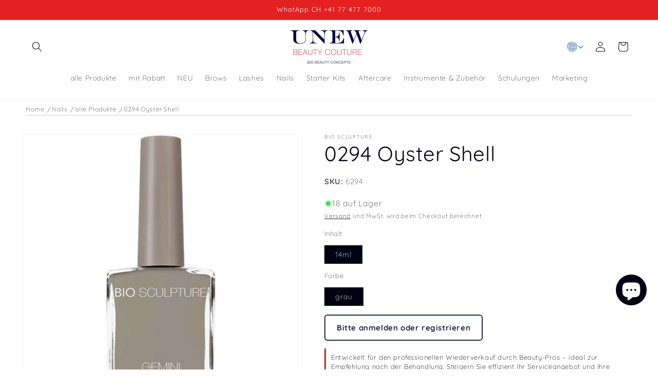

--- FILE ---
content_type: text/html; charset=utf-8
request_url: https://unew.shop/products/0294-oyster-shell
body_size: 74104
content:
<!doctype html>
<html class="js" lang="de">
  <head>
    <script type="application/vnd.locksmith+json" data-locksmith>{"version":"v254","locked":true,"initialized":true,"scope":"product","access_granted":false,"access_denied":true,"requires_customer":true,"manual_lock":true,"remote_lock":false,"has_timeout":false,"remote_rendered":null,"hide_resource":false,"hide_links_to_resource":false,"transparent":true,"locks":{"all":[423032],"opened":[]},"keys":[],"keys_signature":"3b003336205a6ac11d4893ae7bf02effdafacfc0c1f150ce02184acc5cc917ef","state":{"template":"product","theme":188038513023,"product":"0294-oyster-shell","collection":"unew-all","page":null,"blog":null,"article":null,"app":null},"now":1768652821,"path":"\/collections\/unew-all\/products\/0294-oyster-shell","locale_root_url":"\/","canonical_url":"https:\/\/unew.shop\/products\/0294-oyster-shell","customer_id":null,"customer_id_signature":"3b003336205a6ac11d4893ae7bf02effdafacfc0c1f150ce02184acc5cc917ef","cart":null}</script><script data-locksmith>!function(){undefined;!function(){var s=window.Locksmith={},e=document.querySelector('script[type="application/vnd.locksmith+json"]'),n=e&&e.innerHTML;if(s.state={},s.util={},s.loading=!1,n)try{s.state=JSON.parse(n)}catch(d){}if(document.addEventListener&&document.querySelector){var o,i,a,t=[76,79,67,75,83,77,73,84,72,49,49],c=function(){i=t.slice(0)},l="style",r=function(e){e&&27!==e.keyCode&&"click"!==e.type||(document.removeEventListener("keydown",r),document.removeEventListener("click",r),o&&document.body.removeChild(o),o=null)};c(),document.addEventListener("keyup",function(e){if(e.keyCode===i[0]){if(clearTimeout(a),i.shift(),0<i.length)return void(a=setTimeout(c,1e3));c(),r(),(o=document.createElement("div"))[l].width="50%",o[l].maxWidth="1000px",o[l].height="85%",o[l].border="1px rgba(0, 0, 0, 0.2) solid",o[l].background="rgba(255, 255, 255, 0.99)",o[l].borderRadius="4px",o[l].position="fixed",o[l].top="50%",o[l].left="50%",o[l].transform="translateY(-50%) translateX(-50%)",o[l].boxShadow="0 2px 5px rgba(0, 0, 0, 0.3), 0 0 100vh 100vw rgba(0, 0, 0, 0.5)",o[l].zIndex="2147483645";var t=document.createElement("textarea");t.value=JSON.stringify(JSON.parse(n),null,2),t[l].border="none",t[l].display="block",t[l].boxSizing="border-box",t[l].width="100%",t[l].height="100%",t[l].background="transparent",t[l].padding="22px",t[l].fontFamily="monospace",t[l].fontSize="14px",t[l].color="#333",t[l].resize="none",t[l].outline="none",t.readOnly=!0,o.appendChild(t),document.body.appendChild(o),t.addEventListener("click",function(e){e.stopImmediatePropagation()}),t.select(),document.addEventListener("keydown",r),document.addEventListener("click",r)}})}s.isEmbedded=-1!==window.location.search.indexOf("_ab=0&_fd=0&_sc=1"),s.path=s.state.path||window.location.pathname,s.basePath=s.state.locale_root_url.concat("/apps/locksmith").replace(/^\/\//,"/"),s.reloading=!1,s.util.console=window.console||{log:function(){},error:function(){}},s.util.makeUrl=function(e,t){var n,o=s.basePath+e,i=[],a=s.cache();for(n in a)i.push(n+"="+encodeURIComponent(a[n]));for(n in t)i.push(n+"="+encodeURIComponent(t[n]));return s.state.customer_id&&(i.push("customer_id="+encodeURIComponent(s.state.customer_id)),i.push("customer_id_signature="+encodeURIComponent(s.state.customer_id_signature))),o+=(-1===o.indexOf("?")?"?":"&")+i.join("&")},s._initializeCallbacks=[],s.on=function(e,t){if("initialize"!==e)throw'Locksmith.on() currently only supports the "initialize" event';s._initializeCallbacks.push(t)},s.initializeSession=function(e){if(!s.isEmbedded){var t=!1,n=!0,o=!0;(e=e||{}).silent&&(o=n=!(t=!0)),s.ping({silent:t,spinner:n,reload:o,callback:function(){s._initializeCallbacks.forEach(function(e){e()})}})}},s.cache=function(e){var t={};try{var n=function i(e){return(document.cookie.match("(^|; )"+e+"=([^;]*)")||0)[2]};t=JSON.parse(decodeURIComponent(n("locksmith-params")||"{}"))}catch(d){}if(e){for(var o in e)t[o]=e[o];document.cookie="locksmith-params=; expires=Thu, 01 Jan 1970 00:00:00 GMT; path=/",document.cookie="locksmith-params="+encodeURIComponent(JSON.stringify(t))+"; path=/"}return t},s.cache.cart=s.state.cart,s.cache.cartLastSaved=null,s.params=s.cache(),s.util.reload=function(){s.reloading=!0;try{window.location.href=window.location.href.replace(/#.*/,"")}catch(d){s.util.console.error("Preferred reload method failed",d),window.location.reload()}},s.cache.saveCart=function(e){if(!s.cache.cart||s.cache.cart===s.cache.cartLastSaved)return e?e():null;var t=s.cache.cartLastSaved;s.cache.cartLastSaved=s.cache.cart,fetch("/cart/update.js",{method:"POST",headers:{"Content-Type":"application/json",Accept:"application/json"},body:JSON.stringify({attributes:{locksmith:s.cache.cart}})}).then(function(e){if(!e.ok)throw new Error("Cart update failed: "+e.status);return e.json()}).then(function(){e&&e()})["catch"](function(e){if(s.cache.cartLastSaved=t,!s.reloading)throw e})},s.util.spinnerHTML='<style>body{background:#FFF}@keyframes spin{from{transform:rotate(0deg)}to{transform:rotate(360deg)}}#loading{display:flex;width:100%;height:50vh;color:#777;align-items:center;justify-content:center}#loading .spinner{display:block;animation:spin 600ms linear infinite;position:relative;width:50px;height:50px}#loading .spinner-ring{stroke:currentColor;stroke-dasharray:100%;stroke-width:2px;stroke-linecap:round;fill:none}</style><div id="loading"><div class="spinner"><svg width="100%" height="100%"><svg preserveAspectRatio="xMinYMin"><circle class="spinner-ring" cx="50%" cy="50%" r="45%"></circle></svg></svg></div></div>',s.util.clobberBody=function(e){document.body.innerHTML=e},s.util.clobberDocument=function(e){e.responseText&&(e=e.responseText),document.documentElement&&document.removeChild(document.documentElement);var t=document.open("text/html","replace");t.writeln(e),t.close(),setTimeout(function(){var e=t.querySelector("[autofocus]");e&&e.focus()},100)},s.util.serializeForm=function(e){if(e&&"FORM"===e.nodeName){var t,n,o={};for(t=e.elements.length-1;0<=t;t-=1)if(""!==e.elements[t].name)switch(e.elements[t].nodeName){case"INPUT":switch(e.elements[t].type){default:case"text":case"hidden":case"password":case"button":case"reset":case"submit":o[e.elements[t].name]=e.elements[t].value;break;case"checkbox":case"radio":e.elements[t].checked&&(o[e.elements[t].name]=e.elements[t].value);break;case"file":}break;case"TEXTAREA":o[e.elements[t].name]=e.elements[t].value;break;case"SELECT":switch(e.elements[t].type){case"select-one":o[e.elements[t].name]=e.elements[t].value;break;case"select-multiple":for(n=e.elements[t].options.length-1;0<=n;n-=1)e.elements[t].options[n].selected&&(o[e.elements[t].name]=e.elements[t].options[n].value)}break;case"BUTTON":switch(e.elements[t].type){case"reset":case"submit":case"button":o[e.elements[t].name]=e.elements[t].value}}return o}},s.util.on=function(e,a,s,t){t=t||document;var c="locksmith-"+e+a,n=function(e){var t=e.target,n=e.target.parentElement,o=t&&t.className&&(t.className.baseVal||t.className)||"",i=n&&n.className&&(n.className.baseVal||n.className)||"";("string"==typeof o&&-1!==o.split(/\s+/).indexOf(a)||"string"==typeof i&&-1!==i.split(/\s+/).indexOf(a))&&!e[c]&&(e[c]=!0,s(e))};t.attachEvent?t.attachEvent(e,n):t.addEventListener(e,n,!1)},s.util.enableActions=function(e){s.util.on("click","locksmith-action",function(e){e.preventDefault();var t=e.target;t.dataset.confirmWith&&!confirm(t.dataset.confirmWith)||(t.disabled=!0,t.innerText=t.dataset.disableWith,s.post("/action",t.dataset.locksmithParams,{spinner:!1,type:"text",success:function(e){(e=JSON.parse(e.responseText)).message&&alert(e.message),s.util.reload()}}))},e)},s.util.inject=function(e,t){var n=["data","locksmith","append"];if(-1!==t.indexOf(n.join("-"))){var o=document.createElement("div");o.innerHTML=t,e.appendChild(o)}else e.innerHTML=t;var i,a,s=e.querySelectorAll("script");for(a=0;a<s.length;++a){i=s[a];var c=document.createElement("script");if(i.type&&(c.type=i.type),i.src)c.src=i.src;else{var l=document.createTextNode(i.innerHTML);c.appendChild(l)}e.appendChild(c)}var r=e.querySelector("[autofocus]");r&&r.focus()},s.post=function(e,t,n){!1!==(n=n||{}).spinner&&s.util.clobberBody(s.util.spinnerHTML);var o={};n.container===document?(o.layout=1,n.success=function(e){s.util.clobberDocument(e)}):n.container&&(o.layout=0,n.success=function(e){var t=document.getElementById(n.container);s.util.inject(t,e),t.id===t.firstChild.id&&t.parentElement.replaceChild(t.firstChild,t)}),n.form_type&&(t.form_type=n.form_type),n.include_layout_classes!==undefined&&(t.include_layout_classes=n.include_layout_classes),n.lock_id!==undefined&&(t.lock_id=n.lock_id),s.loading=!0;var i=s.util.makeUrl(e,o),a="json"===n.type||"text"===n.type;fetch(i,{method:"POST",headers:{"Content-Type":"application/json",Accept:a?"application/json":"text/html"},body:JSON.stringify(t)}).then(function(e){if(!e.ok)throw new Error("Request failed: "+e.status);return e.text()}).then(function(e){var t=n.success||s.util.clobberDocument;t(a?{responseText:e}:e)})["catch"](function(e){if(!s.reloading)if("dashboard.weglot.com"!==window.location.host){if(!n.silent)throw alert("Something went wrong! Please refresh and try again."),e;console.error(e)}else console.error(e)})["finally"](function(){s.loading=!1})},s.postResource=function(e,t){e.path=s.path,e.search=window.location.search,e.state=s.state,e.passcode&&(e.passcode=e.passcode.trim()),e.email&&(e.email=e.email.trim()),e.state.cart=s.cache.cart,e.locksmith_json=s.jsonTag,e.locksmith_json_signature=s.jsonTagSignature,s.post("/resource",e,t)},s.ping=function(e){if(!s.isEmbedded){e=e||{};s.post("/ping",{path:s.path,search:window.location.search,state:s.state},{spinner:!!e.spinner,silent:"undefined"==typeof e.silent||e.silent,type:"text",success:function(e){e&&e.responseText?(e=JSON.parse(e.responseText)).messages&&0<e.messages.length&&s.showMessages(e.messages):console.error("[Locksmith] Invalid result in ping callback:",e)}})}},s.timeoutMonitor=function(){var e=s.cache.cart;s.ping({callback:function(){e!==s.cache.cart||setTimeout(function(){s.timeoutMonitor()},6e4)}})},s.showMessages=function(e){var t=document.createElement("div");t.style.position="fixed",t.style.left=0,t.style.right=0,t.style.bottom="-50px",t.style.opacity=0,t.style.background="#191919",t.style.color="#ddd",t.style.transition="bottom 0.2s, opacity 0.2s",t.style.zIndex=999999,t.innerHTML="        <style>          .locksmith-ab .locksmith-b { display: none; }          .locksmith-ab.toggled .locksmith-b { display: flex; }          .locksmith-ab.toggled .locksmith-a { display: none; }          .locksmith-flex { display: flex; flex-wrap: wrap; justify-content: space-between; align-items: center; padding: 10px 20px; }          .locksmith-message + .locksmith-message { border-top: 1px #555 solid; }          .locksmith-message a { color: inherit; font-weight: bold; }          .locksmith-message a:hover { color: inherit; opacity: 0.8; }          a.locksmith-ab-toggle { font-weight: inherit; text-decoration: underline; }          .locksmith-text { flex-grow: 1; }          .locksmith-cta { flex-grow: 0; text-align: right; }          .locksmith-cta button { transform: scale(0.8); transform-origin: left; }          .locksmith-cta > * { display: block; }          .locksmith-cta > * + * { margin-top: 10px; }          .locksmith-message a.locksmith-close { flex-grow: 0; text-decoration: none; margin-left: 15px; font-size: 30px; font-family: monospace; display: block; padding: 2px 10px; }                    @media screen and (max-width: 600px) {            .locksmith-wide-only { display: none !important; }            .locksmith-flex { padding: 0 15px; }            .locksmith-flex > * { margin-top: 5px; margin-bottom: 5px; }            .locksmith-cta { text-align: left; }          }                    @media screen and (min-width: 601px) {            .locksmith-narrow-only { display: none !important; }          }        </style>      "+e.map(function(e){return'<div class="locksmith-message">'+e+"</div>"}).join(""),document.body.appendChild(t),document.body.style.position="relative",document.body.parentElement.style.paddingBottom=t.offsetHeight+"px",setTimeout(function(){t.style.bottom=0,t.style.opacity=1},50),s.util.on("click","locksmith-ab-toggle",function(e){e.preventDefault();for(var t=e.target.parentElement;-1===t.className.split(" ").indexOf("locksmith-ab");)t=t.parentElement;-1!==t.className.split(" ").indexOf("toggled")?t.className=t.className.replace("toggled",""):t.className=t.className+" toggled"}),s.util.enableActions(t)}}()}();</script>
      <script data-locksmith>Locksmith.cache.cart=null</script>

  <script data-locksmith>Locksmith.jsonTag="{\"version\":\"v254\",\"locked\":true,\"initialized\":true,\"scope\":\"product\",\"access_granted\":false,\"access_denied\":true,\"requires_customer\":true,\"manual_lock\":true,\"remote_lock\":false,\"has_timeout\":false,\"remote_rendered\":null,\"hide_resource\":false,\"hide_links_to_resource\":false,\"transparent\":true,\"locks\":{\"all\":[423032],\"opened\":[]},\"keys\":[],\"keys_signature\":\"3b003336205a6ac11d4893ae7bf02effdafacfc0c1f150ce02184acc5cc917ef\",\"state\":{\"template\":\"product\",\"theme\":188038513023,\"product\":\"0294-oyster-shell\",\"collection\":\"unew-all\",\"page\":null,\"blog\":null,\"article\":null,\"app\":null},\"now\":1768652821,\"path\":\"\\\/collections\\\/unew-all\\\/products\\\/0294-oyster-shell\",\"locale_root_url\":\"\\\/\",\"canonical_url\":\"https:\\\/\\\/unew.shop\\\/products\\\/0294-oyster-shell\",\"customer_id\":null,\"customer_id_signature\":\"3b003336205a6ac11d4893ae7bf02effdafacfc0c1f150ce02184acc5cc917ef\",\"cart\":null}";Locksmith.jsonTagSignature="5d540a15073a759f3640cbb8eb252c1311711d3d05b401f1821ff452565ed7c1"</script>
    <meta charset="utf-8">
    <meta http-equiv="X-UA-Compatible" content="IE=edge">
    <meta name="viewport" content="width=device-width,initial-scale=1">
    <meta name="theme-color" content="">
    <link rel="canonical" href="https://unew.shop/products/0294-oyster-shell"><link rel="icon" type="image/png" href="//unew.shop/cdn/shop/files/UNEW_Shop_Logo_2026.webp?crop=center&height=32&v=1765545328&width=32"><link rel="preconnect" href="https://fonts.shopifycdn.com" crossorigin><title>
      0294 Oyster Shell GEMINI
 &ndash; UNEW Beauty Couture Schweiz</title>

    
<meta name="description" content="GEMINI Nagellack Hergestellt in SüdafrikaGEMINI by Bio Sculpture">


    

<meta property="og:site_name" content="UNEW Beauty Couture Schweiz">
<meta property="og:url" content="https://unew.shop/products/0294-oyster-shell"><meta property="og:title" content="0294 Oyster Shell GEMINI">
<meta property="og:type" content="product">
<meta property="og:description" content="GEMINI Nagellack Hergestellt in SüdafrikaGEMINI by Bio Sculpture">
<meta property="og:image" content="http://unew.shop/cdn/shop/products/GEMINI_COLOUR_294_1024x1024_cabc9891-2b5c-4f31-a540-ae6a34149298.jpg?v=1722082513">
<meta property="og:image:secure_url" content="https://unew.shop/cdn/shop/products/GEMINI_COLOUR_294_1024x1024_cabc9891-2b5c-4f31-a540-ae6a34149298.jpg?v=1722082513">
<meta property="og:image:width" content="800">
  <meta property="og:image:height" content="800">

<meta name="twitter:card" content="summary_large_image"><meta name="twitter:title" content="0294 Oyster Shell GEMINI">
<meta name="twitter:description" content="GEMINI Nagellack Hergestellt in SüdafrikaGEMINI by Bio Sculpture">


    <script src="//unew.shop/cdn/shop/t/51/assets/constants.js?v=132983761750457495441765090243" defer="defer"></script>
    <script src="//unew.shop/cdn/shop/t/51/assets/pubsub.js?v=25310214064522200911765090308" defer="defer"></script>
    <script src="//unew.shop/cdn/shop/t/51/assets/global.js?v=7301445359237545521765090248" defer="defer"></script>
    <script src="//unew.shop/cdn/shop/t/51/assets/details-disclosure.js?v=13653116266235556501765090244" defer="defer"></script>
    <script src="//unew.shop/cdn/shop/t/51/assets/details-modal.js?v=25581673532751508451765090245" defer="defer"></script>
    <script src="//unew.shop/cdn/shop/t/51/assets/search-form.js?v=133129549252120666541765090314" defer="defer"></script>
    <script src="//unew.shop/cdn/shop/t/51/assets/unew-academy.js?v=117243177677340877641768488291" defer="defer"></script><script src="//unew.shop/cdn/shop/t/51/assets/animations.js?v=88693664871331136111765090216" defer="defer"></script><script>window.performance && window.performance.mark && window.performance.mark('shopify.content_for_header.start');</script><meta name="google-site-verification" content="dvvLfL6gUAS_uU2DfvZYLtdhio-HaJhN0KV8uxnd6wA">
<meta name="facebook-domain-verification" content="e23v452dltybk0nz91ra5hpidhkky7">
<meta id="shopify-digital-wallet" name="shopify-digital-wallet" content="/19169191/digital_wallets/dialog">
<meta name="shopify-checkout-api-token" content="8a3caa7a7dc0fcc305afeca3d49434f3">
<meta id="in-context-paypal-metadata" data-shop-id="19169191" data-venmo-supported="false" data-environment="production" data-locale="de_DE" data-paypal-v4="true" data-currency="CHF">
<link rel="alternate" hreflang="x-default" href="https://nl-unew.myshopify.com/products/0294-oyster-shell">
<link rel="alternate" hreflang="de" href="https://nl-unew.myshopify.com/products/0294-oyster-shell">
<link rel="alternate" hreflang="de-CH" href="https://unew.shop/products/0294-oyster-shell">
<link rel="alternate" hreflang="en-CH" href="https://unew.shop/en/products/0294-oyster-shell">
<link rel="alternate" hreflang="fr-CH" href="https://unew.shop/fr/products/0294-oyster-shell">
<link rel="alternate" hreflang="it-CH" href="https://unew.shop/it/products/0294-oyster-shell">
<link rel="alternate" hreflang="ru-CH" href="https://unew.shop/ru/products/0294-oyster-shell">
<link rel="alternate" hreflang="de-LI" href="https://unew.shop/products/0294-oyster-shell">
<link rel="alternate" hreflang="en-LI" href="https://unew.shop/en/products/0294-oyster-shell">
<link rel="alternate" hreflang="fr-LI" href="https://unew.shop/fr/products/0294-oyster-shell">
<link rel="alternate" hreflang="it-LI" href="https://unew.shop/it/products/0294-oyster-shell">
<link rel="alternate" hreflang="ru-LI" href="https://unew.shop/ru/products/0294-oyster-shell">
<link href="https://unew.shop/products/0294-oyster-shell">
<script async="async" src="/checkouts/internal/preloads.js?locale=de-CH"></script>
<script id="apple-pay-shop-capabilities" type="application/json">{"shopId":19169191,"countryCode":"CH","currencyCode":"CHF","merchantCapabilities":["supports3DS"],"merchantId":"gid:\/\/shopify\/Shop\/19169191","merchantName":"UNEW Beauty Couture Schweiz","requiredBillingContactFields":["postalAddress","email","phone"],"requiredShippingContactFields":["postalAddress","email","phone"],"shippingType":"shipping","supportedNetworks":["visa","masterCard"],"total":{"type":"pending","label":"UNEW Beauty Couture Schweiz","amount":"1.00"},"shopifyPaymentsEnabled":true,"supportsSubscriptions":true}</script>
<script id="shopify-features" type="application/json">{"accessToken":"8a3caa7a7dc0fcc305afeca3d49434f3","betas":["rich-media-storefront-analytics"],"domain":"unew.shop","predictiveSearch":true,"shopId":19169191,"locale":"de"}</script>
<script>var Shopify = Shopify || {};
Shopify.shop = "nl-unew.myshopify.com";
Shopify.locale = "de";
Shopify.currency = {"active":"CHF","rate":"1.0"};
Shopify.country = "CH";
Shopify.theme = {"name":"UNEW Dawn V15.4.1 - 10.12.25","id":188038513023,"schema_name":"Dawn","schema_version":"15.4.1","theme_store_id":887,"role":"main"};
Shopify.theme.handle = "null";
Shopify.theme.style = {"id":null,"handle":null};
Shopify.cdnHost = "unew.shop/cdn";
Shopify.routes = Shopify.routes || {};
Shopify.routes.root = "/";</script>
<script type="module">!function(o){(o.Shopify=o.Shopify||{}).modules=!0}(window);</script>
<script>!function(o){function n(){var o=[];function n(){o.push(Array.prototype.slice.apply(arguments))}return n.q=o,n}var t=o.Shopify=o.Shopify||{};t.loadFeatures=n(),t.autoloadFeatures=n()}(window);</script>
<script id="shop-js-analytics" type="application/json">{"pageType":"product"}</script>
<script defer="defer" async type="module" src="//unew.shop/cdn/shopifycloud/shop-js/modules/v2/client.init-shop-cart-sync_HUjMWWU5.de.esm.js"></script>
<script defer="defer" async type="module" src="//unew.shop/cdn/shopifycloud/shop-js/modules/v2/chunk.common_QpfDqRK1.esm.js"></script>
<script type="module">
  await import("//unew.shop/cdn/shopifycloud/shop-js/modules/v2/client.init-shop-cart-sync_HUjMWWU5.de.esm.js");
await import("//unew.shop/cdn/shopifycloud/shop-js/modules/v2/chunk.common_QpfDqRK1.esm.js");

  window.Shopify.SignInWithShop?.initShopCartSync?.({"fedCMEnabled":true,"windoidEnabled":true});

</script>
<script>(function() {
  var isLoaded = false;
  function asyncLoad() {
    if (isLoaded) return;
    isLoaded = true;
    var urls = ["\/\/cdn.shopify.com\/proxy\/6a6badb6e5a76dec680b6e599a3bbd6b51ac7ce473fa4ffe30a02a9bac660668\/shopify-script-tags.s3.eu-west-1.amazonaws.com\/smartseo\/instantpage.js?shop=nl-unew.myshopify.com\u0026sp-cache-control=cHVibGljLCBtYXgtYWdlPTkwMA"];
    for (var i = 0; i < urls.length; i++) {
      var s = document.createElement('script');
      s.type = 'text/javascript';
      s.async = true;
      s.src = urls[i];
      var x = document.getElementsByTagName('script')[0];
      x.parentNode.insertBefore(s, x);
    }
  };
  if(window.attachEvent) {
    window.attachEvent('onload', asyncLoad);
  } else {
    window.addEventListener('load', asyncLoad, false);
  }
})();</script>
<script id="__st">var __st={"a":19169191,"offset":3600,"reqid":"1940c97a-8999-430c-9e97-9adf6e4d61bc-1768652821","pageurl":"unew.shop\/products\/0294-oyster-shell","u":"d281984ff15d","p":"product","rtyp":"product","rid":7612764225706};</script>
<script>window.ShopifyPaypalV4VisibilityTracking = true;</script>
<script id="captcha-bootstrap">!function(){'use strict';const t='contact',e='account',n='new_comment',o=[[t,t],['blogs',n],['comments',n],[t,'customer']],c=[[e,'customer_login'],[e,'guest_login'],[e,'recover_customer_password'],[e,'create_customer']],r=t=>t.map((([t,e])=>`form[action*='/${t}']:not([data-nocaptcha='true']) input[name='form_type'][value='${e}']`)).join(','),a=t=>()=>t?[...document.querySelectorAll(t)].map((t=>t.form)):[];function s(){const t=[...o],e=r(t);return a(e)}const i='password',u='form_key',d=['recaptcha-v3-token','g-recaptcha-response','h-captcha-response',i],f=()=>{try{return window.sessionStorage}catch{return}},m='__shopify_v',_=t=>t.elements[u];function p(t,e,n=!1){try{const o=window.sessionStorage,c=JSON.parse(o.getItem(e)),{data:r}=function(t){const{data:e,action:n}=t;return t[m]||n?{data:e,action:n}:{data:t,action:n}}(c);for(const[e,n]of Object.entries(r))t.elements[e]&&(t.elements[e].value=n);n&&o.removeItem(e)}catch(o){console.error('form repopulation failed',{error:o})}}const l='form_type',E='cptcha';function T(t){t.dataset[E]=!0}const w=window,h=w.document,L='Shopify',v='ce_forms',y='captcha';let A=!1;((t,e)=>{const n=(g='f06e6c50-85a8-45c8-87d0-21a2b65856fe',I='https://cdn.shopify.com/shopifycloud/storefront-forms-hcaptcha/ce_storefront_forms_captcha_hcaptcha.v1.5.2.iife.js',D={infoText:'Durch hCaptcha geschützt',privacyText:'Datenschutz',termsText:'Allgemeine Geschäftsbedingungen'},(t,e,n)=>{const o=w[L][v],c=o.bindForm;if(c)return c(t,g,e,D).then(n);var r;o.q.push([[t,g,e,D],n]),r=I,A||(h.body.append(Object.assign(h.createElement('script'),{id:'captcha-provider',async:!0,src:r})),A=!0)});var g,I,D;w[L]=w[L]||{},w[L][v]=w[L][v]||{},w[L][v].q=[],w[L][y]=w[L][y]||{},w[L][y].protect=function(t,e){n(t,void 0,e),T(t)},Object.freeze(w[L][y]),function(t,e,n,w,h,L){const[v,y,A,g]=function(t,e,n){const i=e?o:[],u=t?c:[],d=[...i,...u],f=r(d),m=r(i),_=r(d.filter((([t,e])=>n.includes(e))));return[a(f),a(m),a(_),s()]}(w,h,L),I=t=>{const e=t.target;return e instanceof HTMLFormElement?e:e&&e.form},D=t=>v().includes(t);t.addEventListener('submit',(t=>{const e=I(t);if(!e)return;const n=D(e)&&!e.dataset.hcaptchaBound&&!e.dataset.recaptchaBound,o=_(e),c=g().includes(e)&&(!o||!o.value);(n||c)&&t.preventDefault(),c&&!n&&(function(t){try{if(!f())return;!function(t){const e=f();if(!e)return;const n=_(t);if(!n)return;const o=n.value;o&&e.removeItem(o)}(t);const e=Array.from(Array(32),(()=>Math.random().toString(36)[2])).join('');!function(t,e){_(t)||t.append(Object.assign(document.createElement('input'),{type:'hidden',name:u})),t.elements[u].value=e}(t,e),function(t,e){const n=f();if(!n)return;const o=[...t.querySelectorAll(`input[type='${i}']`)].map((({name:t})=>t)),c=[...d,...o],r={};for(const[a,s]of new FormData(t).entries())c.includes(a)||(r[a]=s);n.setItem(e,JSON.stringify({[m]:1,action:t.action,data:r}))}(t,e)}catch(e){console.error('failed to persist form',e)}}(e),e.submit())}));const S=(t,e)=>{t&&!t.dataset[E]&&(n(t,e.some((e=>e===t))),T(t))};for(const o of['focusin','change'])t.addEventListener(o,(t=>{const e=I(t);D(e)&&S(e,y())}));const B=e.get('form_key'),M=e.get(l),P=B&&M;t.addEventListener('DOMContentLoaded',(()=>{const t=y();if(P)for(const e of t)e.elements[l].value===M&&p(e,B);[...new Set([...A(),...v().filter((t=>'true'===t.dataset.shopifyCaptcha))])].forEach((e=>S(e,t)))}))}(h,new URLSearchParams(w.location.search),n,t,e,['guest_login'])})(!0,!0)}();</script>
<script integrity="sha256-4kQ18oKyAcykRKYeNunJcIwy7WH5gtpwJnB7kiuLZ1E=" data-source-attribution="shopify.loadfeatures" defer="defer" src="//unew.shop/cdn/shopifycloud/storefront/assets/storefront/load_feature-a0a9edcb.js" crossorigin="anonymous"></script>
<script data-source-attribution="shopify.dynamic_checkout.dynamic.init">var Shopify=Shopify||{};Shopify.PaymentButton=Shopify.PaymentButton||{isStorefrontPortableWallets:!0,init:function(){window.Shopify.PaymentButton.init=function(){};var t=document.createElement("script");t.src="https://unew.shop/cdn/shopifycloud/portable-wallets/latest/portable-wallets.de.js",t.type="module",document.head.appendChild(t)}};
</script>
<script data-source-attribution="shopify.dynamic_checkout.buyer_consent">
  function portableWalletsHideBuyerConsent(e){var t=document.getElementById("shopify-buyer-consent"),n=document.getElementById("shopify-subscription-policy-button");t&&n&&(t.classList.add("hidden"),t.setAttribute("aria-hidden","true"),n.removeEventListener("click",e))}function portableWalletsShowBuyerConsent(e){var t=document.getElementById("shopify-buyer-consent"),n=document.getElementById("shopify-subscription-policy-button");t&&n&&(t.classList.remove("hidden"),t.removeAttribute("aria-hidden"),n.addEventListener("click",e))}window.Shopify?.PaymentButton&&(window.Shopify.PaymentButton.hideBuyerConsent=portableWalletsHideBuyerConsent,window.Shopify.PaymentButton.showBuyerConsent=portableWalletsShowBuyerConsent);
</script>
<script data-source-attribution="shopify.dynamic_checkout.cart.bootstrap">document.addEventListener("DOMContentLoaded",(function(){function t(){return document.querySelector("shopify-accelerated-checkout-cart, shopify-accelerated-checkout")}if(t())Shopify.PaymentButton.init();else{new MutationObserver((function(e,n){t()&&(Shopify.PaymentButton.init(),n.disconnect())})).observe(document.body,{childList:!0,subtree:!0})}}));
</script>
<script id='scb4127' type='text/javascript' async='' src='https://unew.shop/cdn/shopifycloud/privacy-banner/storefront-banner.js'></script><link id="shopify-accelerated-checkout-styles" rel="stylesheet" media="screen" href="https://unew.shop/cdn/shopifycloud/portable-wallets/latest/accelerated-checkout-backwards-compat.css" crossorigin="anonymous">
<style id="shopify-accelerated-checkout-cart">
        #shopify-buyer-consent {
  margin-top: 1em;
  display: inline-block;
  width: 100%;
}

#shopify-buyer-consent.hidden {
  display: none;
}

#shopify-subscription-policy-button {
  background: none;
  border: none;
  padding: 0;
  text-decoration: underline;
  font-size: inherit;
  cursor: pointer;
}

#shopify-subscription-policy-button::before {
  box-shadow: none;
}

      </style>
<script id="sections-script" data-sections="header" defer="defer" src="//unew.shop/cdn/shop/t/51/compiled_assets/scripts.js?15212"></script>
<script>window.performance && window.performance.mark && window.performance.mark('shopify.content_for_header.end');</script>


    <style data-shopify>
      @font-face {
  font-family: Quicksand;
  font-weight: 300;
  font-style: normal;
  font-display: swap;
  src: url("//unew.shop/cdn/fonts/quicksand/quicksand_n3.c2ef0e492caecbdb8e327c69b68cd550e0c0f353.woff2") format("woff2"),
       url("//unew.shop/cdn/fonts/quicksand/quicksand_n3.a05833ef989fa46d75b96396c21ab4abf30abf2e.woff") format("woff");
}

      @font-face {
  font-family: Quicksand;
  font-weight: 700;
  font-style: normal;
  font-display: swap;
  src: url("//unew.shop/cdn/fonts/quicksand/quicksand_n7.d375fe11182475f82f7bb6306a0a0e4018995610.woff2") format("woff2"),
       url("//unew.shop/cdn/fonts/quicksand/quicksand_n7.8ac2ae2fc4b90ef79aaa7aedb927d39f9f9aa3f4.woff") format("woff");
}

      
      
      @font-face {
  font-family: Quicksand;
  font-weight: 400;
  font-style: normal;
  font-display: swap;
  src: url("//unew.shop/cdn/fonts/quicksand/quicksand_n4.bf8322a9d1da765aa396ad7b6eeb81930a6214de.woff2") format("woff2"),
       url("//unew.shop/cdn/fonts/quicksand/quicksand_n4.fa4cbd232d3483059e72b11f7239959a64c98426.woff") format("woff");
}


      
        :root,
        .color-accent-1 {
          --color-background: 255,255,255;
        
          --gradient-background: #ffffff;
        

        

        --color-foreground: 0,1,18;
        --color-background-contrast: 191,191,191;
        --color-shadow: 0,1,18;
        --color-button: 0,1,18;
        --color-button-text: 255,255,255;
        --color-secondary-button: 255,255,255;
        --color-secondary-button-text: 0,1,18;
        --color-link: 0,1,18;
        --color-badge-foreground: 0,1,18;
        --color-badge-background: 255,255,255;
        --color-badge-border: 0,1,18;
        --payment-terms-background-color: rgb(255 255 255);
      }
      
        
        .color-accent-2 {
          --color-background: 226,33,32;
        
          --gradient-background: #e22120;
        

        

        --color-foreground: 255,255,255;
        --color-background-contrast: 115,16,15;
        --color-shadow: 0,1,18;
        --color-button: 255,255,255;
        --color-button-text: 226,33,32;
        --color-secondary-button: 226,33,32;
        --color-secondary-button-text: 255,255,255;
        --color-link: 255,255,255;
        --color-badge-foreground: 255,255,255;
        --color-badge-background: 226,33,32;
        --color-badge-border: 255,255,255;
        --payment-terms-background-color: rgb(226 33 32);
      }
      
        
        .color-background-1 {
          --color-background: 255,255,255;
        
          --gradient-background: #ffffff;
        

        

        --color-foreground: 0,1,18;
        --color-background-contrast: 191,191,191;
        --color-shadow: 0,1,18;
        --color-button: 0,1,18;
        --color-button-text: 255,255,255;
        --color-secondary-button: 255,255,255;
        --color-secondary-button-text: 0,1,18;
        --color-link: 0,1,18;
        --color-badge-foreground: 0,1,18;
        --color-badge-background: 255,255,255;
        --color-badge-border: 0,1,18;
        --payment-terms-background-color: rgb(255 255 255);
      }
      
        
        .color-background-2 {
          --color-background: 228,228,228;
        
          --gradient-background: #e4e4e4;
        

        

        --color-foreground: 0,1,18;
        --color-background-contrast: 164,164,164;
        --color-shadow: 0,1,18;
        --color-button: 0,1,18;
        --color-button-text: 228,228,228;
        --color-secondary-button: 228,228,228;
        --color-secondary-button-text: 0,1,18;
        --color-link: 0,1,18;
        --color-badge-foreground: 0,1,18;
        --color-badge-background: 228,228,228;
        --color-badge-border: 0,1,18;
        --payment-terms-background-color: rgb(228 228 228);
      }
      
        
        .color-inverse {
          --color-background: 1,4,54;
        
          --gradient-background: #010436;
        

        

        --color-foreground: 255,255,255;
        --color-background-contrast: 59,70,251;
        --color-shadow: 0,1,18;
        --color-button: 255,255,255;
        --color-button-text: 255,255,255;
        --color-secondary-button: 1,4,54;
        --color-secondary-button-text: 255,255,255;
        --color-link: 255,255,255;
        --color-badge-foreground: 255,255,255;
        --color-badge-background: 1,4,54;
        --color-badge-border: 255,255,255;
        --payment-terms-background-color: rgb(1 4 54);
      }
      
        
        .color-scheme-0afc3f68-bd9c-4ff1-8c31-bd020e46468d {
          --color-background: 0,0,0;
        
          --gradient-background: rgba(0,0,0,0);
        

        

        --color-foreground: 18,18,18;
        --color-background-contrast: 128,128,128;
        --color-shadow: 255,255,255;
        --color-button: 255,255,255;
        --color-button-text: 0,0,0;
        --color-secondary-button: 0,0,0;
        --color-secondary-button-text: 18,18,18;
        --color-link: 18,18,18;
        --color-badge-foreground: 18,18,18;
        --color-badge-background: 0,0,0;
        --color-badge-border: 18,18,18;
        --payment-terms-background-color: rgb(0 0 0);
      }
      
        
        .color-scheme-587b1167-93db-49c0-9356-4848219732ef {
          --color-background: 0,0,0;
        
          --gradient-background: linear-gradient(180deg, rgba(129, 210, 255, 1), rgba(255, 255, 255, 1) 48%, rgba(255, 140, 162, 1) 100%);
        

        

        --color-foreground: 1,4,54;
        --color-background-contrast: 128,128,128;
        --color-shadow: 198,198,206;
        --color-button: 226,33,32;
        --color-button-text: 255,255,255;
        --color-secondary-button: 0,0,0;
        --color-secondary-button-text: 18,18,18;
        --color-link: 18,18,18;
        --color-badge-foreground: 1,4,54;
        --color-badge-background: 0,0,0;
        --color-badge-border: 1,4,54;
        --payment-terms-background-color: rgb(0 0 0);
      }
      
        
        .color-scheme-da74ae3a-ce78-412e-a533-ea95a61a49c5 {
          --color-background: 0,0,0;
        
          --gradient-background: rgba(0,0,0,0);
        

        

        --color-foreground: 255,255,255;
        --color-background-contrast: 128,128,128;
        --color-shadow: 255,255,255;
        --color-button: 255,255,255;
        --color-button-text: 0,0,0;
        --color-secondary-button: 0,0,0;
        --color-secondary-button-text: 255,255,255;
        --color-link: 255,255,255;
        --color-badge-foreground: 255,255,255;
        --color-badge-background: 0,0,0;
        --color-badge-border: 255,255,255;
        --payment-terms-background-color: rgb(0 0 0);
      }
      
        
        .color-scheme-0730ea1c-0acf-463d-8318-4d5b24cf0a29 {
          --color-background: 0,0,0;
        
          --gradient-background: rgba(0,0,0,0);
        

        

        --color-foreground: 0,0,0;
        --color-background-contrast: 128,128,128;
        --color-shadow: 0,0,0;
        --color-button: 0,0,0;
        --color-button-text: 0,0,0;
        --color-secondary-button: 0,0,0;
        --color-secondary-button-text: 0,0,0;
        --color-link: 0,0,0;
        --color-badge-foreground: 0,0,0;
        --color-badge-background: 0,0,0;
        --color-badge-border: 0,0,0;
        --payment-terms-background-color: rgb(0 0 0);
      }
      

      body, .color-accent-1, .color-accent-2, .color-background-1, .color-background-2, .color-inverse, .color-scheme-0afc3f68-bd9c-4ff1-8c31-bd020e46468d, .color-scheme-587b1167-93db-49c0-9356-4848219732ef, .color-scheme-da74ae3a-ce78-412e-a533-ea95a61a49c5, .color-scheme-0730ea1c-0acf-463d-8318-4d5b24cf0a29 {
        color: rgba(var(--color-foreground), 0.75);
        background-color: rgb(var(--color-background));
      }

      :root {
        --font-body-family: Quicksand, sans-serif;
        --font-body-style: normal;
        --font-body-weight: 300;
        --font-body-weight-bold: 600;

        --font-heading-family: Quicksand, sans-serif;
        --font-heading-style: normal;
        --font-heading-weight: 400;

        --font-body-scale: 1.0;
        --font-heading-scale: 1.0;

        --media-padding: px;
        --media-border-opacity: 0.05;
        --media-border-width: 1px;
        --media-radius: 0px;
        --media-shadow-opacity: 0.0;
        --media-shadow-horizontal-offset: 0px;
        --media-shadow-vertical-offset: 0px;
        --media-shadow-blur-radius: 5px;
        --media-shadow-visible: 0;

        --page-width: 130rem;
        --page-width-margin: 0rem;

        --product-card-image-padding: 0.0rem;
        --product-card-corner-radius: 0.0rem;
        --product-card-text-alignment: center;
        --product-card-border-width: 0.1rem;
        --product-card-border-opacity: 0.1;
        --product-card-shadow-opacity: 0.0;
        --product-card-shadow-visible: 0;
        --product-card-shadow-horizontal-offset: 0.0rem;
        --product-card-shadow-vertical-offset: 0.4rem;
        --product-card-shadow-blur-radius: 0.5rem;

        --collection-card-image-padding: 0.0rem;
        --collection-card-corner-radius: 0.0rem;
        --collection-card-text-alignment: left;
        --collection-card-border-width: 0.0rem;
        --collection-card-border-opacity: 0.0;
        --collection-card-shadow-opacity: 0.1;
        --collection-card-shadow-visible: 1;
        --collection-card-shadow-horizontal-offset: 0.0rem;
        --collection-card-shadow-vertical-offset: 0.0rem;
        --collection-card-shadow-blur-radius: 0.0rem;

        --blog-card-image-padding: 0.0rem;
        --blog-card-corner-radius: 0.0rem;
        --blog-card-text-alignment: left;
        --blog-card-border-width: 0.0rem;
        --blog-card-border-opacity: 0.0;
        --blog-card-shadow-opacity: 0.1;
        --blog-card-shadow-visible: 1;
        --blog-card-shadow-horizontal-offset: 0.0rem;
        --blog-card-shadow-vertical-offset: 0.0rem;
        --blog-card-shadow-blur-radius: 0.0rem;

        --badge-corner-radius: 0.0rem;

        --popup-border-width: 1px;
        --popup-border-opacity: 0.1;
        --popup-corner-radius: 0px;
        --popup-shadow-opacity: 0.0;
        --popup-shadow-horizontal-offset: 0px;
        --popup-shadow-vertical-offset: 4px;
        --popup-shadow-blur-radius: 5px;

        --drawer-border-width: 1px;
        --drawer-border-opacity: 0.1;
        --drawer-shadow-opacity: 0.0;
        --drawer-shadow-horizontal-offset: 0px;
        --drawer-shadow-vertical-offset: 4px;
        --drawer-shadow-blur-radius: 5px;

        --spacing-sections-desktop: 32px;
        --spacing-sections-mobile: 22px;

        --grid-desktop-vertical-spacing: 12px;
        --grid-desktop-horizontal-spacing: 12px;
        --grid-mobile-vertical-spacing: 6px;
        --grid-mobile-horizontal-spacing: 6px;

        --text-boxes-border-opacity: 0.1;
        --text-boxes-border-width: 0px;
        --text-boxes-radius: 0px;
        --text-boxes-shadow-opacity: 0.0;
        --text-boxes-shadow-visible: 0;
        --text-boxes-shadow-horizontal-offset: 0px;
        --text-boxes-shadow-vertical-offset: 4px;
        --text-boxes-shadow-blur-radius: 5px;

        --buttons-radius: 0px;
        --buttons-radius-outset: 0px;
        --buttons-border-width: 1px;
        --buttons-border-opacity: 1.0;
        --buttons-shadow-opacity: 0.0;
        --buttons-shadow-visible: 0;
        --buttons-shadow-horizontal-offset: 0px;
        --buttons-shadow-vertical-offset: 0px;
        --buttons-shadow-blur-radius: 5px;
        --buttons-border-offset: 0px;

        --inputs-radius: 0px;
        --inputs-border-width: 1px;
        --inputs-border-opacity: 0.55;
        --inputs-shadow-opacity: 0.0;
        --inputs-shadow-horizontal-offset: 0px;
        --inputs-margin-offset: 0px;
        --inputs-shadow-vertical-offset: 4px;
        --inputs-shadow-blur-radius: 5px;
        --inputs-radius-outset: 0px;

        --variant-pills-radius: 0px;
        --variant-pills-border-width: 1px;
        --variant-pills-border-opacity: 0.55;
        --variant-pills-shadow-opacity: 0.0;
        --variant-pills-shadow-horizontal-offset: 0px;
        --variant-pills-shadow-vertical-offset: 0px;
        --variant-pills-shadow-blur-radius: 5px;
      }

      *,
      *::before,
      *::after {
        box-sizing: inherit;
      }

      html {
        box-sizing: border-box;
        font-size: calc(var(--font-body-scale) * 62.5%);
        height: 100%;
      }

      body {
        display: grid;
        grid-template-rows: auto auto 1fr auto;
        grid-template-columns: 100%;
        min-height: 100%;
        margin: 0;
        font-size: 1.5rem;
        letter-spacing: 0.06rem;
        line-height: calc(1 + 0.8 / var(--font-body-scale));
        font-family: var(--font-body-family);
        font-style: var(--font-body-style);
        font-weight: var(--font-body-weight);
      }

      @media screen and (min-width: 750px) {
        body {
          font-size: 1.6rem;
        }
      }
    </style>

    <link href="//unew.shop/cdn/shop/t/51/assets/base.css?v=2098313063716578561766560570" rel="stylesheet" type="text/css" media="all" />
    <link href="//unew.shop/cdn/shop/t/51/assets/unew-academy.css?v=129334053152813281421768488112" rel="stylesheet" type="text/css" media="all" />

    <link rel="stylesheet" href="//unew.shop/cdn/shop/t/51/assets/component-cart-items.css?v=13033300910818915211765090222" media="print" onload="this.media='all'">
      <link rel="preload" as="font" href="//unew.shop/cdn/fonts/quicksand/quicksand_n3.c2ef0e492caecbdb8e327c69b68cd550e0c0f353.woff2" type="font/woff2" crossorigin>
      

      <link rel="preload" as="font" href="//unew.shop/cdn/fonts/quicksand/quicksand_n4.bf8322a9d1da765aa396ad7b6eeb81930a6214de.woff2" type="font/woff2" crossorigin>
      
<link href="//unew.shop/cdn/shop/t/51/assets/component-localization-form.css?v=170315343355214948141765090229" rel="stylesheet" type="text/css" media="all" />
      <script src="//unew.shop/cdn/shop/t/51/assets/localization-form.js?v=144176611646395275351765090299" defer="defer"></script><link
        rel="stylesheet"
        href="//unew.shop/cdn/shop/t/51/assets/component-predictive-search.css?v=118923337488134913561765090234"
        media="print"
        onload="this.media='all'"
      ><script>
      if (Shopify.designMode) {
        document.documentElement.classList.add('shopify-design-mode');
      }
    </script>
  <!-- BEGIN app block: shopify://apps/rt-terms-and-conditions-box/blocks/app-embed/17661ca5-aeea-41b9-8091-d8f7233e8b22 --><script type='text/javascript'>
  window.roarJs = window.roarJs || {};
      roarJs.LegalConfig = {
          metafields: {
          shop: "nl-unew.myshopify.com",
          settings: {"enabled":"1","param":{"message":"Ich habe die {link-1765374737515} gelesen und akzeptiert. ","error_message":"Bitte stimmen Sie den AGBs zu.","error_display":"before","greeting":{"enabled":"0","message":"Please agree to the T\u0026C before purchasing!","delay":"1"},"link_order":["link","link-1765374737515"],"links":{"link":{"label":"terms and conditions.","target":"_blank","url":"https:\/\/nl-unew.myshopify.com\/policies\/terms-of-service","policy":"terms-of-service"},"link-1765374737515":{"label":"AGB's","url":"https:\/\/nl-unew.myshopify.com\/policies\/terms-of-service","target":"_blank","policy":"terms-of-service"}},"force_enabled":"0","optional":"0","optional_message_enabled":"0","optional_message_value":"Thank you! The page will be moved to the checkout page.","optional_checkbox_hidden":"0","time_enabled":"1","time_label":"Agreed to the Terms and Conditions on","checkbox":"1"},"popup":{"title":"Terms and Conditions","width":"600","button":"Process to Checkout","icon_color":"#197bbd"},"style":{"checkbox":{"size":"20","color":"#0075ff"},"message":{"font":"inherit","size":"14","customized":{"enabled":"1","color":"#212b36","accent":"#0075ff","error":"#de3618"},"align":"inherit","padding":{"top":"0","right":"0","bottom":"0","left":"0"}}},"installer":{"188038513023":{"cart":{"selector":"#main-cart-footer DIV.page-width DIV.cart__footer.isolate.section-template--26926610350463__cart-footer-padding DIV.cart__blocks DIV.js-contents SMALL.tax-note.caption-large.rte","position":"after"}}}},
          moneyFormat: "\u003cspan class=transcy-money\u003e{{amount}} CHF\u003c\/span\u003e"
      }
  }
</script>
<script src='https://cdn.shopify.com/extensions/019a2c75-764c-7925-b253-e24466484d41/legal-7/assets/legal.js' defer></script>


<!-- END app block --><!-- BEGIN app block: shopify://apps/t-lab-ai-language-translate/blocks/language_switcher/b5b83690-efd4-434d-8c6a-a5cef4019faf --><!-- BEGIN app snippet: switcher_styling -->

<link href="//cdn.shopify.com/extensions/019bb762-7264-7b99-8d86-32684349d784/content-translation-297/assets/advanced-switcher.css" rel="stylesheet" type="text/css" media="all" />

<style>
  .tl-switcher-container.tl-custom-position {
    border-width: 1px;
    border-style: solid;
    border-color: #000000;
    background-color: #ffffff;
  }

  .tl-custom-position.top-right {
    top: 130px;
    right: 20px;
    bottom: auto;
    left: auto;
  }

  .tl-custom-position.top-left {
    top: 130px;
    right: auto;
    bottom: auto;
    left: 20px;
  }

  .tl-custom-position.bottom-left {
    position: fixed;
    top: auto;
    right: auto;
    bottom: 20px;
    left: 20px;
  }

  .tl-custom-position.bottom-right {
    position: fixed;
    top: auto;
    right: 20px;
    bottom: 20px;
    left: auto;
  }

  .tl-custom-position > div {
    font-size: 14px;
    color: #5c5c5c;
  }

  .tl-custom-position .tl-label {
    color: #5c5c5c;
  }

  .tl-dropdown,
  .tl-overlay,
  .tl-options {
    display: none;
  }

  .tl-dropdown.bottom-right,
  .tl-dropdown.bottom-left {
    bottom: 100%;
    top: auto;
  }

  .tl-dropdown.top-right,
  .tl-dropdown.bottom-right {
    right: 0;
    left: auto;
  }

  .tl-options.bottom-right,
  .tl-options.bottom-left {
    bottom: 100%;
    top: auto;
  }

  .tl-options.top-right,
  .tl-options.bottom-right {
    right: 0;
    left: auto;
  }

  div:not(.tl-inner) > .tl-switcher .tl-select,
  div.tl-selections {
    border-width: 0px;
  }

  

  
</style>
<!-- END app snippet -->

<script type="text/template" id="tl-switcher-template">
  <div class="tl-switcher-container hidden ">
    
        <!-- BEGIN app snippet: language_form --><div class="tl-switcher tl-language"><form method="post" action="/localization" id="localization_form" accept-charset="UTF-8" class="shopify-localization-form" enctype="multipart/form-data"><input type="hidden" name="form_type" value="localization" /><input type="hidden" name="utf8" value="✓" /><input type="hidden" name="_method" value="put" /><input type="hidden" name="return_to" value="/products/0294-oyster-shell" />
    <div class="tl-select">
      
        
          <img
            class="tl-icon "
            loading="lazy"
            width="22"
            height="22"
            alt="Language icon"
            src="https://cdn.shopify.com/extensions/019bb762-7264-7b99-8d86-32684349d784/content-translation-297/assets/world.svg"
          >
        
      
    </div>
    <ul class="tl-options " role="list">
      
          <li
            class="tl-option active"
            data-value="de"
          >
              <img
                class="tl-flag"
                loading="lazy"
                width="20"
                height="18"
                alt="Language dropdown option country flag for Deutsch"
                src="https://cdn.shopify.com/extensions/019bb762-7264-7b99-8d86-32684349d784/content-translation-297/assets/ch.svg"
              >
                <span class="tl-label tl-code" for="de">de</span>
          </li>
          <li
            class="tl-option "
            data-value="en"
          >
              <img
                class="tl-flag"
                loading="lazy"
                width="20"
                height="18"
                alt="Language dropdown option country flag for English"
                src="https://cdn.shopify.com/extensions/019bb762-7264-7b99-8d86-32684349d784/content-translation-297/assets/gb.svg"
              >
                <span class="tl-label tl-code" for="en">en</span>
          </li>
          <li
            class="tl-option "
            data-value="fr"
          >
              <img
                class="tl-flag"
                loading="lazy"
                width="20"
                height="18"
                alt="Language dropdown option country flag for français"
                src="https://cdn.shopify.com/extensions/019bb762-7264-7b99-8d86-32684349d784/content-translation-297/assets/fr.svg"
              >
                <span class="tl-label tl-code" for="fr">fr</span>
          </li>
          <li
            class="tl-option "
            data-value="it"
          >
              <img
                class="tl-flag"
                loading="lazy"
                width="20"
                height="18"
                alt="Language dropdown option country flag for Italiano"
                src="https://cdn.shopify.com/extensions/019bb762-7264-7b99-8d86-32684349d784/content-translation-297/assets/it.svg"
              >
                <span class="tl-label tl-code" for="it">it</span>
          </li>
          <li
            class="tl-option "
            data-value="ru"
          >
              <img
                class="tl-flag"
                loading="lazy"
                width="20"
                height="18"
                alt="Language dropdown option country flag for русский"
                src="https://cdn.shopify.com/extensions/019bb762-7264-7b99-8d86-32684349d784/content-translation-297/assets/ru.svg"
              >
                <span class="tl-label tl-code" for="ru">ru</span>
          </li>
      
    </ul>
    <input type="hidden" name="country_code" value="CH">
    <input type="hidden" name="language_code" value="de"></form>
</div>
<!-- END app snippet -->

      
    <!-- BEGIN app snippet: language_form2 --><div class="tl-languages-unwrap" style="display: none;"><form method="post" action="/localization" id="localization_form" accept-charset="UTF-8" class="shopify-localization-form" enctype="multipart/form-data"><input type="hidden" name="form_type" value="localization" /><input type="hidden" name="utf8" value="✓" /><input type="hidden" name="_method" value="put" /><input type="hidden" name="return_to" value="/products/0294-oyster-shell" />
    <ul class="tl-options" role="list">
      
          <li
            class="tl-option active"
            data-value="de"
          >
                <span class="tl-label tl-code" for="de">de</span>
          </li>
          <li
            class="tl-option "
            data-value="en"
          >
                <span class="tl-label tl-code" for="en">en</span>
          </li>
          <li
            class="tl-option "
            data-value="fr"
          >
                <span class="tl-label tl-code" for="fr">fr</span>
          </li>
          <li
            class="tl-option "
            data-value="it"
          >
                <span class="tl-label tl-code" for="it">it</span>
          </li>
          <li
            class="tl-option "
            data-value="ru"
          >
                <span class="tl-label tl-code" for="ru">ru</span>
          </li>
      
    </ul>
    <input type="hidden" name="country_code" value="CH">
    <input type="hidden" name="language_code" value="de"></form>
</div>
<!-- END app snippet -->
  </div>
</script>

<!-- BEGIN app snippet: switcher_init_script --><script>
  "use strict";
  (()=>{let s="tlSwitcherReady",l="hidden";function c(i,r,t=0){var e=i.map(function(e){return document.querySelector(e)});if(e.every(function(e){return!!e}))r(e);else{let e=new MutationObserver(function(e,t){var n=i.map(function(e){return document.querySelector(e)});n.every(function(e){return!!e})&&(t.disconnect(),r(n))});e.observe(document.documentElement,{childList:!0,subtree:!0}),0<t&&setTimeout(function(){e.disconnect()},t)}}let a=function(c,a){return function(t){var n=t[0],i=t[1];if(n&&i){var r=n.cloneNode(!0);let e=!1;switch(a){case"before":var o=i.parentElement;o&&(o.insertBefore(r,i),e=!0);break;case"after":o=i.parentElement;o&&(o.insertBefore(r,i.nextSibling),e=!0);break;case"in-element-prepend":o=i.firstChild;i.insertBefore(r,o),e=!0;break;case"in-element":i.appendChild(r),e=!0}e&&(r instanceof HTMLElement&&(r.classList.add(c),r.classList.remove(l)),t=new CustomEvent(s,{detail:{switcherElement:r}}),document.dispatchEvent(t))}}};function r(e){switch(e.switcherPosition){case"header":t=e.switcherPrototypeSelector,i=e.headerRelativePosition,r=e.mobileRefElement,o=e.mobileRelativePosition,(n=e.headerRefElement)&&n.split(",").map(e=>e.trim()).filter(Boolean).forEach(e=>{c([t,e],a("desktop",i),3e3)}),r&&r.split(",").map(e=>e.trim()).filter(Boolean).forEach(e=>{c([t,e],a("mobile",o))});break;case"custom":n=e.switcherPrototypeSelector,(n=document.querySelector(n))&&(n.classList.add("tl-custom-position"),n.classList.remove(l),n=new CustomEvent(s,{detail:{switcherElement:n}}),document.dispatchEvent(n))}var t,n,i,r,o}void 0===window.TranslationLab&&(window.TranslationLab={}),window.TranslationLab.Switcher={configure:function(i){c(["body"],e=>{var t,n=document.getElementById("tl-switcher-template");n&&((t=document.createElement("div")).innerHTML=n.innerHTML,n=t.querySelector(".tl-switcher-container"))&&(t=n.cloneNode(!0),e[0])&&e[0].appendChild(t),r(i)})}}})();
</script><!-- END app snippet -->

<script>
  (function () {

    var enabledShopCurrenciesJson = '[{"name":"Swiss Franc","iso_code":"CHF","symbol":"CHF"}]';
    var availableCountriesJson = '[{"name":"Liechtenstein","iso_code":"LI","currency_code":"CHF"},{"name":"Schweiz","iso_code":"CH","currency_code":"CHF"}]';

    if (typeof window.TranslationLab === 'undefined') {
      window.TranslationLab = {};
    }

    window.TranslationLab.CurrencySettings = {
      themeMoneyFormat: "\u003cspan class=transcy-money\u003e{{amount}} CHF\u003c\/span\u003e",
      themeMoneyWithCurrencyFormat: "\u003cspan class=transcy-money\u003e{{amount}} CHF\u003c\/span\u003e",
      format: 'money_with_currency_format',
      isRtl: false
    };

    window.TranslationLab.switcherSettings = {
      switcherMode: 'language',
      labelType: 'icon',
      showFlags: true,
      useSwitcherIcon: true,
      imgFileTemplate: 'https://cdn.shopify.com/extensions/019bb762-7264-7b99-8d86-32684349d784/content-translation-297/assets/[country-code].svg',

      isModal: false,

      currencyFormatClass: 'span.money, span.tlab-currency-format, .price-item, .price, .price-sale, .price-compare, .product__price, .product__price--sale, .product__price--old, .jsPrice',
      shopCurrencyCode: "CHF" || "CHF",

      langCurrencies: null,

      currentLocale: 'de',
      languageList: JSON.parse("[{\r\n\"name\": \"Deutsch\",\r\n\"endonym_name\": \"Deutsch\",\r\n\"iso_code\": \"de\",\r\n\"display_code\": \"de\",\r\n\"primary\": true,\"flag\": \"https:\/\/cdn.shopify.com\/extensions\/019bb762-7264-7b99-8d86-32684349d784\/content-translation-297\/assets\/ch.svg\",\r\n\"region\": null,\r\n\"regions\": null,\r\n\"root_url\": \"\\\/\"\r\n},{\r\n\"name\": \"Englisch\",\r\n\"endonym_name\": \"English\",\r\n\"iso_code\": \"en\",\r\n\"display_code\": \"en\",\r\n\"primary\": false,\"flag\": \"https:\/\/cdn.shopify.com\/extensions\/019bb762-7264-7b99-8d86-32684349d784\/content-translation-297\/assets\/gb.svg\",\r\n\"region\": null,\r\n\"regions\": null,\r\n\"root_url\": \"\\\/en\"\r\n},{\r\n\"name\": \"Französisch\",\r\n\"endonym_name\": \"français\",\r\n\"iso_code\": \"fr\",\r\n\"display_code\": \"fr\",\r\n\"primary\": false,\"flag\": \"https:\/\/cdn.shopify.com\/extensions\/019bb762-7264-7b99-8d86-32684349d784\/content-translation-297\/assets\/fr.svg\",\r\n\"region\": null,\r\n\"regions\": null,\r\n\"root_url\": \"\\\/fr\"\r\n},{\r\n\"name\": \"Italienisch\",\r\n\"endonym_name\": \"Italiano\",\r\n\"iso_code\": \"it\",\r\n\"display_code\": \"it\",\r\n\"primary\": false,\"flag\": \"https:\/\/cdn.shopify.com\/extensions\/019bb762-7264-7b99-8d86-32684349d784\/content-translation-297\/assets\/it.svg\",\r\n\"region\": null,\r\n\"regions\": null,\r\n\"root_url\": \"\\\/it\"\r\n},{\r\n\"name\": \"Russisch\",\r\n\"endonym_name\": \"русский\",\r\n\"iso_code\": \"ru\",\r\n\"display_code\": \"ru\",\r\n\"primary\": false,\"flag\": \"https:\/\/cdn.shopify.com\/extensions\/019bb762-7264-7b99-8d86-32684349d784\/content-translation-297\/assets\/ru.svg\",\r\n\"region\": null,\r\n\"regions\": null,\r\n\"root_url\": \"\\\/ru\"\r\n}]"),

      currentCountry: 'CH',
      availableCountries: JSON.parse(availableCountriesJson),

      enabledShopCurrencies: JSON.parse(enabledShopCurrenciesJson),

      addNoRedirect: false,
      addLanguageCode: false,
    };

    function getShopifyThemeName() {
      if (window.Shopify && window.Shopify.theme && window.Shopify.theme.name) {
        return window.Shopify.theme.name.toLowerCase();
      }
      return null;
    }

    function find(collection, predicate) {
      for (var i = 0; i < collection.length; i++) {
        if (predicate(collection[i])) {
          return collection[i];
        }
      }
      return null;
    }

    function getCurrenciesForLanguage(languageCode, languageCurrencies, defaultCurrencyCode) {
      if (!languageCode || !languageCurrencies) {
        return {
          languageCode: '',
          currencies: [{ code: defaultCurrencyCode }]
        };
      }
      const langCodePart = languageCode.split('-')[0];
      const langCurrencyMapping = find(languageCurrencies, function(x) { return x.languageCode === languageCode || x.languageCode === langCodePart; });
      const defaultCurrenciesForLanguage = {
        languageCode: languageCode,
        currencies: [{ code: defaultCurrencyCode }]
      };
      return langCurrencyMapping ?? defaultCurrenciesForLanguage;
    }

    function findCurrencyForLanguage(langCurrencies, languageCode, currencyCode, defaultCurrencyCode) {
      if (!languageCode) return null
      const langCurrencyMapping = getCurrenciesForLanguage(languageCode, langCurrencies, defaultCurrencyCode);
      if (!currencyCode)  return langCurrencyMapping.currencies[0];
      const currency = find(langCurrencyMapping.currencies, function(currency) { return currency.code === currencyCode; });
      if (!currency) return langCurrencyMapping.currencies[0];
      return currency;
    }

    function getCurrentCurrencyCode(languageCurrencies, language, shopCurrencyCode) {
      const queryParamCurrencyCode = getQueryParam('currency');
      if (queryParamCurrencyCode) {
        window.TranslationLab.currencyCookie.write(queryParamCurrencyCode.toUpperCase());
        deleteQueryParam('currency');
      }

      const savedCurrencyCode = window.TranslationLab.currencyCookie.read() ?? null;
      const currencyForCurrentLanguage = findCurrencyForLanguage(languageCurrencies, language.iso_code, savedCurrencyCode, shopCurrencyCode);
      return currencyForCurrentLanguage ? currencyForCurrentLanguage.code : shopCurrencyCode;
    }

    function getQueryParam(param) {
      const queryString = window.location.search;
      const urlParams = new URLSearchParams(queryString);
      const paramValue = urlParams.get(param);
      return paramValue;
    }

    function deleteQueryParam(param) {
      const url = new URL(window.location.href);
      url.searchParams.delete(param);
      window.history.replaceState({}, '', url.toString());
    }

    window.TranslationLab.currencyCookie = {
        name: 'translation-lab-currency',
        write: function (currency) {
            window.localStorage.setItem(this.name, currency);
        },
        read: function () {
            return window.localStorage.getItem(this.name);
        },
        destroy: function () {
            window.localStorage.removeItem(this.name);
        }
    }

    window.TranslationLab.currencyService = {
      getCurrenciesForLanguage: getCurrenciesForLanguage,
      findCurrencyForLanguage: findCurrencyForLanguage,
      getCurrentCurrencyCode: getCurrentCurrencyCode
    }

    var switcherOptions = {
      shopifyThemeName: getShopifyThemeName(),
      switcherPrototypeSelector: '.tl-switcher-container.hidden',
      switcherPosition: 'header',
      headerRefElement: '.desktop-localization-wrapper',
      headerRelativePosition: 'in-element-prepend',
      mobileRefElement: '',
      mobileRelativePosition: 'in-element-prepend',
    };

    window.TranslationLab.Switcher.configure(switcherOptions);

  })();
</script>



<script defer="defer" src="https://cdn.shopify.com/extensions/019bb762-7264-7b99-8d86-32684349d784/content-translation-297/assets/advanced-switcher.js" type="text/javascript"></script>


<!-- END app block --><!-- BEGIN app block: shopify://apps/smart-seo/blocks/smartseo/7b0a6064-ca2e-4392-9a1d-8c43c942357b --><meta name="smart-seo-integrated" content="true" /><!-- metatagsSavedToSEOFields: true --><!-- BEGIN app snippet: smartseo.custom.schemas.jsonld --><!-- END app snippet --><!-- BEGIN app snippet: smartseo.product.jsonld -->


<!--JSON-LD data generated by Smart SEO-->
<script type="application/ld+json">
    {
        "@context": "https://schema.org/",
        "@type":"Product",
        "url": "https://unew.shop/products/0294-oyster-shell",
        "name": "0294 Oyster Shell",
        "image": "https://unew.shop/cdn/shop/products/GEMINI_COLOUR_294_1024x1024_cabc9891-2b5c-4f31-a540-ae6a34149298.jpg?v=1722082513",
        "description": "GEMINI Nagellack Hergestellt in SüdafrikaGEMINI by Bio Sculpture",
        "brand": {
            "@type": "Brand",
            "name": "Bio Sculpture"
        },
        "sku": "6294",
        "mpn": "6294",
        "weight": "0.057kg","offers": [
                    {
                        "@type": "Offer",
                        "priceCurrency": "CHF",
                        "price": "7.90",
                        "priceValidUntil": "2026-04-17",
                        "availability": "https://schema.org/InStock",
                        "itemCondition": "https://schema.org/NewCondition",
                        "sku": "6294",
                        "name": "14ml / grau",
                        "url": "https://unew.shop/products/0294-oyster-shell?variant=44050121916586",
                        "seller": {
    "@context": "https://schema.org",
    "@type": "Organization"}
                    }
        ]}
</script><!-- END app snippet --><!-- BEGIN app snippet: smartseo.breadcrumbs.jsonld --><!--JSON-LD data generated by Smart SEO-->
<script type="application/ld+json">
    {
        "@context": "https://schema.org",
        "@type": "BreadcrumbList",
        "itemListElement": [
            {
                "@type": "ListItem",
                "position": 1,
                "item": {
                    "@type": "Website",
                    "@id": "https://unew.shop",
                    "name": "Home"
                }
            },
            {
                "@type": "ListItem",
                "position": 2,
                "item": {
                    "@type": "WebPage",
                    "@id": "https://unew.shop/products/0294-oyster-shell",
                    "name": "0294 Oyster Shell"
                }
            }
        ]
    }
</script><!-- END app snippet --><!-- END app block --><!-- BEGIN app block: shopify://apps/seguno-popups/blocks/popup-app-embed/f53bd66f-9a20-4ce2-ae2e-ccbd0148bd4b --><meta property="seguno:shop-id" content="19169191" />


<!-- END app block --><script src="https://cdn.shopify.com/extensions/019bc20e-7388-7a60-a615-8cfde2b7701a/hidepay-173/assets/hidepay-fe.js" type="text/javascript" defer="defer"></script>
<link href="https://cdn.shopify.com/extensions/019bb6a5-4a9f-7225-a75a-dc39472f86dc/madgic-checkout-validation-261/assets/orichi-limit-purchase.css" rel="stylesheet" type="text/css" media="all">
<link href="https://cdn.shopify.com/extensions/019a2c75-764c-7925-b253-e24466484d41/legal-7/assets/legal.css" rel="stylesheet" type="text/css" media="all">
<script src="https://cdn.shopify.com/extensions/019b6ec2-7a43-747b-a1dc-8cc7f4de75fa/dealeasy-201/assets/lb-dealeasy.js" type="text/javascript" defer="defer"></script>
<script src="https://cdn.shopify.com/extensions/0199c427-df3e-7dbf-8171-b4fecbfad766/popup-11/assets/popup.js" type="text/javascript" defer="defer"></script>
<script src="https://cdn.shopify.com/extensions/7bc9bb47-adfa-4267-963e-cadee5096caf/inbox-1252/assets/inbox-chat-loader.js" type="text/javascript" defer="defer"></script>
<link href="https://monorail-edge.shopifysvc.com" rel="dns-prefetch">
<script>(function(){if ("sendBeacon" in navigator && "performance" in window) {try {var session_token_from_headers = performance.getEntriesByType('navigation')[0].serverTiming.find(x => x.name == '_s').description;} catch {var session_token_from_headers = undefined;}var session_cookie_matches = document.cookie.match(/_shopify_s=([^;]*)/);var session_token_from_cookie = session_cookie_matches && session_cookie_matches.length === 2 ? session_cookie_matches[1] : "";var session_token = session_token_from_headers || session_token_from_cookie || "";function handle_abandonment_event(e) {var entries = performance.getEntries().filter(function(entry) {return /monorail-edge.shopifysvc.com/.test(entry.name);});if (!window.abandonment_tracked && entries.length === 0) {window.abandonment_tracked = true;var currentMs = Date.now();var navigation_start = performance.timing.navigationStart;var payload = {shop_id: 19169191,url: window.location.href,navigation_start,duration: currentMs - navigation_start,session_token,page_type: "product"};window.navigator.sendBeacon("https://monorail-edge.shopifysvc.com/v1/produce", JSON.stringify({schema_id: "online_store_buyer_site_abandonment/1.1",payload: payload,metadata: {event_created_at_ms: currentMs,event_sent_at_ms: currentMs}}));}}window.addEventListener('pagehide', handle_abandonment_event);}}());</script>
<script id="web-pixels-manager-setup">(function e(e,d,r,n,o){if(void 0===o&&(o={}),!Boolean(null===(a=null===(i=window.Shopify)||void 0===i?void 0:i.analytics)||void 0===a?void 0:a.replayQueue)){var i,a;window.Shopify=window.Shopify||{};var t=window.Shopify;t.analytics=t.analytics||{};var s=t.analytics;s.replayQueue=[],s.publish=function(e,d,r){return s.replayQueue.push([e,d,r]),!0};try{self.performance.mark("wpm:start")}catch(e){}var l=function(){var e={modern:/Edge?\/(1{2}[4-9]|1[2-9]\d|[2-9]\d{2}|\d{4,})\.\d+(\.\d+|)|Firefox\/(1{2}[4-9]|1[2-9]\d|[2-9]\d{2}|\d{4,})\.\d+(\.\d+|)|Chrom(ium|e)\/(9{2}|\d{3,})\.\d+(\.\d+|)|(Maci|X1{2}).+ Version\/(15\.\d+|(1[6-9]|[2-9]\d|\d{3,})\.\d+)([,.]\d+|)( \(\w+\)|)( Mobile\/\w+|) Safari\/|Chrome.+OPR\/(9{2}|\d{3,})\.\d+\.\d+|(CPU[ +]OS|iPhone[ +]OS|CPU[ +]iPhone|CPU IPhone OS|CPU iPad OS)[ +]+(15[._]\d+|(1[6-9]|[2-9]\d|\d{3,})[._]\d+)([._]\d+|)|Android:?[ /-](13[3-9]|1[4-9]\d|[2-9]\d{2}|\d{4,})(\.\d+|)(\.\d+|)|Android.+Firefox\/(13[5-9]|1[4-9]\d|[2-9]\d{2}|\d{4,})\.\d+(\.\d+|)|Android.+Chrom(ium|e)\/(13[3-9]|1[4-9]\d|[2-9]\d{2}|\d{4,})\.\d+(\.\d+|)|SamsungBrowser\/([2-9]\d|\d{3,})\.\d+/,legacy:/Edge?\/(1[6-9]|[2-9]\d|\d{3,})\.\d+(\.\d+|)|Firefox\/(5[4-9]|[6-9]\d|\d{3,})\.\d+(\.\d+|)|Chrom(ium|e)\/(5[1-9]|[6-9]\d|\d{3,})\.\d+(\.\d+|)([\d.]+$|.*Safari\/(?![\d.]+ Edge\/[\d.]+$))|(Maci|X1{2}).+ Version\/(10\.\d+|(1[1-9]|[2-9]\d|\d{3,})\.\d+)([,.]\d+|)( \(\w+\)|)( Mobile\/\w+|) Safari\/|Chrome.+OPR\/(3[89]|[4-9]\d|\d{3,})\.\d+\.\d+|(CPU[ +]OS|iPhone[ +]OS|CPU[ +]iPhone|CPU IPhone OS|CPU iPad OS)[ +]+(10[._]\d+|(1[1-9]|[2-9]\d|\d{3,})[._]\d+)([._]\d+|)|Android:?[ /-](13[3-9]|1[4-9]\d|[2-9]\d{2}|\d{4,})(\.\d+|)(\.\d+|)|Mobile Safari.+OPR\/([89]\d|\d{3,})\.\d+\.\d+|Android.+Firefox\/(13[5-9]|1[4-9]\d|[2-9]\d{2}|\d{4,})\.\d+(\.\d+|)|Android.+Chrom(ium|e)\/(13[3-9]|1[4-9]\d|[2-9]\d{2}|\d{4,})\.\d+(\.\d+|)|Android.+(UC? ?Browser|UCWEB|U3)[ /]?(15\.([5-9]|\d{2,})|(1[6-9]|[2-9]\d|\d{3,})\.\d+)\.\d+|SamsungBrowser\/(5\.\d+|([6-9]|\d{2,})\.\d+)|Android.+MQ{2}Browser\/(14(\.(9|\d{2,})|)|(1[5-9]|[2-9]\d|\d{3,})(\.\d+|))(\.\d+|)|K[Aa][Ii]OS\/(3\.\d+|([4-9]|\d{2,})\.\d+)(\.\d+|)/},d=e.modern,r=e.legacy,n=navigator.userAgent;return n.match(d)?"modern":n.match(r)?"legacy":"unknown"}(),u="modern"===l?"modern":"legacy",c=(null!=n?n:{modern:"",legacy:""})[u],f=function(e){return[e.baseUrl,"/wpm","/b",e.hashVersion,"modern"===e.buildTarget?"m":"l",".js"].join("")}({baseUrl:d,hashVersion:r,buildTarget:u}),m=function(e){var d=e.version,r=e.bundleTarget,n=e.surface,o=e.pageUrl,i=e.monorailEndpoint;return{emit:function(e){var a=e.status,t=e.errorMsg,s=(new Date).getTime(),l=JSON.stringify({metadata:{event_sent_at_ms:s},events:[{schema_id:"web_pixels_manager_load/3.1",payload:{version:d,bundle_target:r,page_url:o,status:a,surface:n,error_msg:t},metadata:{event_created_at_ms:s}}]});if(!i)return console&&console.warn&&console.warn("[Web Pixels Manager] No Monorail endpoint provided, skipping logging."),!1;try{return self.navigator.sendBeacon.bind(self.navigator)(i,l)}catch(e){}var u=new XMLHttpRequest;try{return u.open("POST",i,!0),u.setRequestHeader("Content-Type","text/plain"),u.send(l),!0}catch(e){return console&&console.warn&&console.warn("[Web Pixels Manager] Got an unhandled error while logging to Monorail."),!1}}}}({version:r,bundleTarget:l,surface:e.surface,pageUrl:self.location.href,monorailEndpoint:e.monorailEndpoint});try{o.browserTarget=l,function(e){var d=e.src,r=e.async,n=void 0===r||r,o=e.onload,i=e.onerror,a=e.sri,t=e.scriptDataAttributes,s=void 0===t?{}:t,l=document.createElement("script"),u=document.querySelector("head"),c=document.querySelector("body");if(l.async=n,l.src=d,a&&(l.integrity=a,l.crossOrigin="anonymous"),s)for(var f in s)if(Object.prototype.hasOwnProperty.call(s,f))try{l.dataset[f]=s[f]}catch(e){}if(o&&l.addEventListener("load",o),i&&l.addEventListener("error",i),u)u.appendChild(l);else{if(!c)throw new Error("Did not find a head or body element to append the script");c.appendChild(l)}}({src:f,async:!0,onload:function(){if(!function(){var e,d;return Boolean(null===(d=null===(e=window.Shopify)||void 0===e?void 0:e.analytics)||void 0===d?void 0:d.initialized)}()){var d=window.webPixelsManager.init(e)||void 0;if(d){var r=window.Shopify.analytics;r.replayQueue.forEach((function(e){var r=e[0],n=e[1],o=e[2];d.publishCustomEvent(r,n,o)})),r.replayQueue=[],r.publish=d.publishCustomEvent,r.visitor=d.visitor,r.initialized=!0}}},onerror:function(){return m.emit({status:"failed",errorMsg:"".concat(f," has failed to load")})},sri:function(e){var d=/^sha384-[A-Za-z0-9+/=]+$/;return"string"==typeof e&&d.test(e)}(c)?c:"",scriptDataAttributes:o}),m.emit({status:"loading"})}catch(e){m.emit({status:"failed",errorMsg:(null==e?void 0:e.message)||"Unknown error"})}}})({shopId: 19169191,storefrontBaseUrl: "https://unew.shop",extensionsBaseUrl: "https://extensions.shopifycdn.com/cdn/shopifycloud/web-pixels-manager",monorailEndpoint: "https://monorail-edge.shopifysvc.com/unstable/produce_batch",surface: "storefront-renderer",enabledBetaFlags: ["2dca8a86"],webPixelsConfigList: [{"id":"1465221503","configuration":"{\"endpoint\":\"https:\\\/\\\/api.parcelpanel.com\",\"debugMode\":\"false\"}","eventPayloadVersion":"v1","runtimeContext":"STRICT","scriptVersion":"f2b9a7bfa08fd9028733e48bf62dd9f1","type":"APP","apiClientId":2681387,"privacyPurposes":["ANALYTICS"],"dataSharingAdjustments":{"protectedCustomerApprovalScopes":["read_customer_address","read_customer_email","read_customer_name","read_customer_personal_data","read_customer_phone"]}},{"id":"825065855","configuration":"{\"config\":\"{\\\"pixel_id\\\":\\\"G-PG3SDB39MW\\\",\\\"target_country\\\":\\\"CH\\\",\\\"gtag_events\\\":[{\\\"type\\\":\\\"search\\\",\\\"action_label\\\":[\\\"G-PG3SDB39MW\\\",\\\"AW-729109587\\\/TDjICLLdu6cBENOo1dsC\\\"]},{\\\"type\\\":\\\"begin_checkout\\\",\\\"action_label\\\":[\\\"G-PG3SDB39MW\\\",\\\"AW-729109587\\\/e-rXCK_du6cBENOo1dsC\\\"]},{\\\"type\\\":\\\"view_item\\\",\\\"action_label\\\":[\\\"G-PG3SDB39MW\\\",\\\"AW-729109587\\\/P1kiCKndu6cBENOo1dsC\\\",\\\"MC-QFP8B2EKTV\\\"]},{\\\"type\\\":\\\"purchase\\\",\\\"action_label\\\":[\\\"G-PG3SDB39MW\\\",\\\"AW-729109587\\\/v85hCKbdu6cBENOo1dsC\\\",\\\"MC-QFP8B2EKTV\\\"]},{\\\"type\\\":\\\"page_view\\\",\\\"action_label\\\":[\\\"G-PG3SDB39MW\\\",\\\"AW-729109587\\\/kqU7CKPdu6cBENOo1dsC\\\",\\\"MC-QFP8B2EKTV\\\"]},{\\\"type\\\":\\\"add_payment_info\\\",\\\"action_label\\\":[\\\"G-PG3SDB39MW\\\",\\\"AW-729109587\\\/mVQlCLXdu6cBENOo1dsC\\\"]},{\\\"type\\\":\\\"add_to_cart\\\",\\\"action_label\\\":[\\\"G-PG3SDB39MW\\\",\\\"AW-729109587\\\/hcIECKzdu6cBENOo1dsC\\\"]}],\\\"enable_monitoring_mode\\\":false}\"}","eventPayloadVersion":"v1","runtimeContext":"OPEN","scriptVersion":"b2a88bafab3e21179ed38636efcd8a93","type":"APP","apiClientId":1780363,"privacyPurposes":[],"dataSharingAdjustments":{"protectedCustomerApprovalScopes":["read_customer_address","read_customer_email","read_customer_name","read_customer_personal_data","read_customer_phone"]}},{"id":"162365610","configuration":"{\"pixel_id\":\"1636915576351990\",\"pixel_type\":\"facebook_pixel\",\"metaapp_system_user_token\":\"-\"}","eventPayloadVersion":"v1","runtimeContext":"OPEN","scriptVersion":"ca16bc87fe92b6042fbaa3acc2fbdaa6","type":"APP","apiClientId":2329312,"privacyPurposes":["ANALYTICS","MARKETING","SALE_OF_DATA"],"dataSharingAdjustments":{"protectedCustomerApprovalScopes":["read_customer_address","read_customer_email","read_customer_name","read_customer_personal_data","read_customer_phone"]}},{"id":"163479935","eventPayloadVersion":"v1","runtimeContext":"LAX","scriptVersion":"1","type":"CUSTOM","privacyPurposes":["MARKETING"],"name":"Meta pixel (migrated)"},{"id":"shopify-app-pixel","configuration":"{}","eventPayloadVersion":"v1","runtimeContext":"STRICT","scriptVersion":"0450","apiClientId":"shopify-pixel","type":"APP","privacyPurposes":["ANALYTICS","MARKETING"]},{"id":"shopify-custom-pixel","eventPayloadVersion":"v1","runtimeContext":"LAX","scriptVersion":"0450","apiClientId":"shopify-pixel","type":"CUSTOM","privacyPurposes":["ANALYTICS","MARKETING"]}],isMerchantRequest: false,initData: {"shop":{"name":"UNEW Beauty Couture Schweiz","paymentSettings":{"currencyCode":"CHF"},"myshopifyDomain":"nl-unew.myshopify.com","countryCode":"CH","storefrontUrl":"https:\/\/unew.shop"},"customer":null,"cart":null,"checkout":null,"productVariants":[{"price":{"amount":7.9,"currencyCode":"CHF"},"product":{"title":"0294 Oyster Shell","vendor":"Bio Sculpture","id":"7612764225706","untranslatedTitle":"0294 Oyster Shell","url":"\/products\/0294-oyster-shell","type":"GEMINI"},"id":"44050121916586","image":{"src":"\/\/unew.shop\/cdn\/shop\/products\/GEMINI_COLOUR_294_1024x1024_cabc9891-2b5c-4f31-a540-ae6a34149298.jpg?v=1722082513"},"sku":"6294","title":"14ml \/ grau","untranslatedTitle":"14ml \/ grau"}],"purchasingCompany":null},},"https://unew.shop/cdn","fcfee988w5aeb613cpc8e4bc33m6693e112",{"modern":"","legacy":""},{"shopId":"19169191","storefrontBaseUrl":"https:\/\/unew.shop","extensionBaseUrl":"https:\/\/extensions.shopifycdn.com\/cdn\/shopifycloud\/web-pixels-manager","surface":"storefront-renderer","enabledBetaFlags":"[\"2dca8a86\"]","isMerchantRequest":"false","hashVersion":"fcfee988w5aeb613cpc8e4bc33m6693e112","publish":"custom","events":"[[\"page_viewed\",{}],[\"product_viewed\",{\"productVariant\":{\"price\":{\"amount\":7.9,\"currencyCode\":\"CHF\"},\"product\":{\"title\":\"0294 Oyster Shell\",\"vendor\":\"Bio Sculpture\",\"id\":\"7612764225706\",\"untranslatedTitle\":\"0294 Oyster Shell\",\"url\":\"\/products\/0294-oyster-shell\",\"type\":\"GEMINI\"},\"id\":\"44050121916586\",\"image\":{\"src\":\"\/\/unew.shop\/cdn\/shop\/products\/GEMINI_COLOUR_294_1024x1024_cabc9891-2b5c-4f31-a540-ae6a34149298.jpg?v=1722082513\"},\"sku\":\"6294\",\"title\":\"14ml \/ grau\",\"untranslatedTitle\":\"14ml \/ grau\"}}]]"});</script><script>
  window.ShopifyAnalytics = window.ShopifyAnalytics || {};
  window.ShopifyAnalytics.meta = window.ShopifyAnalytics.meta || {};
  window.ShopifyAnalytics.meta.currency = 'CHF';
  var meta = {"product":{"id":7612764225706,"gid":"gid:\/\/shopify\/Product\/7612764225706","vendor":"Bio Sculpture","type":"GEMINI","handle":"0294-oyster-shell","variants":[{"id":44050121916586,"price":790,"name":"0294 Oyster Shell - 14ml \/ grau","public_title":"14ml \/ grau","sku":"6294"}],"remote":false},"page":{"pageType":"product","resourceType":"product","resourceId":7612764225706,"requestId":"1940c97a-8999-430c-9e97-9adf6e4d61bc-1768652821"}};
  for (var attr in meta) {
    window.ShopifyAnalytics.meta[attr] = meta[attr];
  }
</script>
<script class="analytics">
  (function () {
    var customDocumentWrite = function(content) {
      var jquery = null;

      if (window.jQuery) {
        jquery = window.jQuery;
      } else if (window.Checkout && window.Checkout.$) {
        jquery = window.Checkout.$;
      }

      if (jquery) {
        jquery('body').append(content);
      }
    };

    var hasLoggedConversion = function(token) {
      if (token) {
        return document.cookie.indexOf('loggedConversion=' + token) !== -1;
      }
      return false;
    }

    var setCookieIfConversion = function(token) {
      if (token) {
        var twoMonthsFromNow = new Date(Date.now());
        twoMonthsFromNow.setMonth(twoMonthsFromNow.getMonth() + 2);

        document.cookie = 'loggedConversion=' + token + '; expires=' + twoMonthsFromNow;
      }
    }

    var trekkie = window.ShopifyAnalytics.lib = window.trekkie = window.trekkie || [];
    if (trekkie.integrations) {
      return;
    }
    trekkie.methods = [
      'identify',
      'page',
      'ready',
      'track',
      'trackForm',
      'trackLink'
    ];
    trekkie.factory = function(method) {
      return function() {
        var args = Array.prototype.slice.call(arguments);
        args.unshift(method);
        trekkie.push(args);
        return trekkie;
      };
    };
    for (var i = 0; i < trekkie.methods.length; i++) {
      var key = trekkie.methods[i];
      trekkie[key] = trekkie.factory(key);
    }
    trekkie.load = function(config) {
      trekkie.config = config || {};
      trekkie.config.initialDocumentCookie = document.cookie;
      var first = document.getElementsByTagName('script')[0];
      var script = document.createElement('script');
      script.type = 'text/javascript';
      script.onerror = function(e) {
        var scriptFallback = document.createElement('script');
        scriptFallback.type = 'text/javascript';
        scriptFallback.onerror = function(error) {
                var Monorail = {
      produce: function produce(monorailDomain, schemaId, payload) {
        var currentMs = new Date().getTime();
        var event = {
          schema_id: schemaId,
          payload: payload,
          metadata: {
            event_created_at_ms: currentMs,
            event_sent_at_ms: currentMs
          }
        };
        return Monorail.sendRequest("https://" + monorailDomain + "/v1/produce", JSON.stringify(event));
      },
      sendRequest: function sendRequest(endpointUrl, payload) {
        // Try the sendBeacon API
        if (window && window.navigator && typeof window.navigator.sendBeacon === 'function' && typeof window.Blob === 'function' && !Monorail.isIos12()) {
          var blobData = new window.Blob([payload], {
            type: 'text/plain'
          });

          if (window.navigator.sendBeacon(endpointUrl, blobData)) {
            return true;
          } // sendBeacon was not successful

        } // XHR beacon

        var xhr = new XMLHttpRequest();

        try {
          xhr.open('POST', endpointUrl);
          xhr.setRequestHeader('Content-Type', 'text/plain');
          xhr.send(payload);
        } catch (e) {
          console.log(e);
        }

        return false;
      },
      isIos12: function isIos12() {
        return window.navigator.userAgent.lastIndexOf('iPhone; CPU iPhone OS 12_') !== -1 || window.navigator.userAgent.lastIndexOf('iPad; CPU OS 12_') !== -1;
      }
    };
    Monorail.produce('monorail-edge.shopifysvc.com',
      'trekkie_storefront_load_errors/1.1',
      {shop_id: 19169191,
      theme_id: 188038513023,
      app_name: "storefront",
      context_url: window.location.href,
      source_url: "//unew.shop/cdn/s/trekkie.storefront.cd680fe47e6c39ca5d5df5f0a32d569bc48c0f27.min.js"});

        };
        scriptFallback.async = true;
        scriptFallback.src = '//unew.shop/cdn/s/trekkie.storefront.cd680fe47e6c39ca5d5df5f0a32d569bc48c0f27.min.js';
        first.parentNode.insertBefore(scriptFallback, first);
      };
      script.async = true;
      script.src = '//unew.shop/cdn/s/trekkie.storefront.cd680fe47e6c39ca5d5df5f0a32d569bc48c0f27.min.js';
      first.parentNode.insertBefore(script, first);
    };
    trekkie.load(
      {"Trekkie":{"appName":"storefront","development":false,"defaultAttributes":{"shopId":19169191,"isMerchantRequest":null,"themeId":188038513023,"themeCityHash":"9114485339226596559","contentLanguage":"de","currency":"CHF","eventMetadataId":"f6c1e3ce-ee4d-4411-97cf-e9bf3ce538cd"},"isServerSideCookieWritingEnabled":true,"monorailRegion":"shop_domain","enabledBetaFlags":["65f19447"]},"Session Attribution":{},"S2S":{"facebookCapiEnabled":true,"source":"trekkie-storefront-renderer","apiClientId":580111}}
    );

    var loaded = false;
    trekkie.ready(function() {
      if (loaded) return;
      loaded = true;

      window.ShopifyAnalytics.lib = window.trekkie;

      var originalDocumentWrite = document.write;
      document.write = customDocumentWrite;
      try { window.ShopifyAnalytics.merchantGoogleAnalytics.call(this); } catch(error) {};
      document.write = originalDocumentWrite;

      window.ShopifyAnalytics.lib.page(null,{"pageType":"product","resourceType":"product","resourceId":7612764225706,"requestId":"1940c97a-8999-430c-9e97-9adf6e4d61bc-1768652821","shopifyEmitted":true});

      var match = window.location.pathname.match(/checkouts\/(.+)\/(thank_you|post_purchase)/)
      var token = match? match[1]: undefined;
      if (!hasLoggedConversion(token)) {
        setCookieIfConversion(token);
        window.ShopifyAnalytics.lib.track("Viewed Product",{"currency":"CHF","variantId":44050121916586,"productId":7612764225706,"productGid":"gid:\/\/shopify\/Product\/7612764225706","name":"0294 Oyster Shell - 14ml \/ grau","price":"7.90","sku":"6294","brand":"Bio Sculpture","variant":"14ml \/ grau","category":"GEMINI","nonInteraction":true,"remote":false},undefined,undefined,{"shopifyEmitted":true});
      window.ShopifyAnalytics.lib.track("monorail:\/\/trekkie_storefront_viewed_product\/1.1",{"currency":"CHF","variantId":44050121916586,"productId":7612764225706,"productGid":"gid:\/\/shopify\/Product\/7612764225706","name":"0294 Oyster Shell - 14ml \/ grau","price":"7.90","sku":"6294","brand":"Bio Sculpture","variant":"14ml \/ grau","category":"GEMINI","nonInteraction":true,"remote":false,"referer":"https:\/\/unew.shop\/products\/0294-oyster-shell"});
      }
    });


        var eventsListenerScript = document.createElement('script');
        eventsListenerScript.async = true;
        eventsListenerScript.src = "//unew.shop/cdn/shopifycloud/storefront/assets/shop_events_listener-3da45d37.js";
        document.getElementsByTagName('head')[0].appendChild(eventsListenerScript);

})();</script>
<script
  defer
  src="https://unew.shop/cdn/shopifycloud/perf-kit/shopify-perf-kit-3.0.4.min.js"
  data-application="storefront-renderer"
  data-shop-id="19169191"
  data-render-region="gcp-us-east1"
  data-page-type="product"
  data-theme-instance-id="188038513023"
  data-theme-name="Dawn"
  data-theme-version="15.4.1"
  data-monorail-region="shop_domain"
  data-resource-timing-sampling-rate="10"
  data-shs="true"
  data-shs-beacon="true"
  data-shs-export-with-fetch="true"
  data-shs-logs-sample-rate="1"
  data-shs-beacon-endpoint="https://unew.shop/api/collect"
></script>
</head>

  <body class="gradient animate--hover-3d-lift">
    <a class="skip-to-content-link button visually-hidden" href="#MainContent">
      Direkt zum Inhalt
    </a><!-- BEGIN sections: header-group -->
<div id="shopify-section-sections--26926610907519__announcement-bar" class="shopify-section shopify-section-group-header-group announcement-bar-section"><link href="//unew.shop/cdn/shop/t/51/assets/component-slideshow.css?v=17933591812325749411765090239" rel="stylesheet" type="text/css" media="all" />
<link href="//unew.shop/cdn/shop/t/51/assets/component-slider.css?v=14039311878856620671765090240" rel="stylesheet" type="text/css" media="all" />

  <link href="//unew.shop/cdn/shop/t/51/assets/component-list-social.css?v=35792976012981934991765090229" rel="stylesheet" type="text/css" media="all" />


<div
  class="utility-bar color-accent-2 gradient utility-bar--bottom-border"
>
  <div class="page-width utility-bar__grid"><div
        class="announcement-bar"
        role="region"
        aria-label="Ankündigung"
        
      ><p class="announcement-bar__message h5">
            <span>WhatApp CH +41 77 477 7000</span></p></div><div class="localization-wrapper">
</div>
  </div>
</div>


</div><div id="shopify-section-sections--26926610907519__header" class="shopify-section shopify-section-group-header-group section-header"><link rel="stylesheet" href="//unew.shop/cdn/shop/t/51/assets/component-list-menu.css?v=151968516119678728991765090228" media="print" onload="this.media='all'">
<link rel="stylesheet" href="//unew.shop/cdn/shop/t/51/assets/component-search.css?v=165164710990765432851765090238" media="print" onload="this.media='all'">
<link rel="stylesheet" href="//unew.shop/cdn/shop/t/51/assets/component-menu-drawer.css?v=147478906057189667651765090231" media="print" onload="this.media='all'">
<link
  rel="stylesheet"
  href="//unew.shop/cdn/shop/t/51/assets/component-cart-notification.css?v=54116361853792938221765090223"
  media="print"
  onload="this.media='all'"
><link rel="stylesheet" href="//unew.shop/cdn/shop/t/51/assets/component-price.css?v=47596247576480123001765090235" media="print" onload="this.media='all'"><style>
  header-drawer {
    justify-self: start;
    margin-left: -1.2rem;
  }@media screen and (min-width: 990px) {
      header-drawer {
        display: none;
      }
    }.menu-drawer-container {
    display: flex;
  }

  .list-menu {
    list-style: none;
    padding: 0;
    margin: 0;
  }

  .list-menu--inline {
    display: inline-flex;
    flex-wrap: wrap;
  }

  summary.list-menu__item {
    padding-right: 2.7rem;
  }

  .list-menu__item {
    display: flex;
    align-items: center;
    line-height: calc(1 + 0.3 / var(--font-body-scale));
  }

  .list-menu__item--link {
    text-decoration: none;
    padding-bottom: 1rem;
    padding-top: 1rem;
    line-height: calc(1 + 0.8 / var(--font-body-scale));
  }

  @media screen and (min-width: 750px) {
    .list-menu__item--link {
      padding-bottom: 0.5rem;
      padding-top: 0.5rem;
    }
  }
</style><style data-shopify>.header {
    padding: 6px 3rem 10px 3rem;
  }

  .section-header {
    position: sticky; /* This is for fixing a Safari z-index issue. PR #2147 */
    margin-bottom: 6px;
  }

  @media screen and (min-width: 750px) {
    .section-header {
      margin-bottom: 8px;
    }
  }

  @media screen and (min-width: 990px) {
    .header {
      padding-top: 12px;
      padding-bottom: 20px;
    }
  }</style><script src="//unew.shop/cdn/shop/t/51/assets/cart-notification.js?v=133508293167896966491765090217" defer="defer"></script>

<sticky-header
  
    data-sticky-type="on-scroll-up"
  
  class="header-wrapper color-background-1 gradient header-wrapper--border-bottom"
><header class="header header--top-center header--mobile-center page-width header--has-menu header--has-social header--has-account">

<header-drawer data-breakpoint="tablet">
  <details id="Details-menu-drawer-container" class="menu-drawer-container">
    <summary
      class="header__icon header__icon--menu header__icon--summary link focus-inset"
      aria-label="Menü"
    >
      <span><svg xmlns="http://www.w3.org/2000/svg" fill="none" class="icon icon-hamburger" viewBox="0 0 18 16"><path fill="currentColor" d="M1 .5a.5.5 0 1 0 0 1h15.71a.5.5 0 0 0 0-1zM.5 8a.5.5 0 0 1 .5-.5h15.71a.5.5 0 0 1 0 1H1A.5.5 0 0 1 .5 8m0 7a.5.5 0 0 1 .5-.5h15.71a.5.5 0 0 1 0 1H1a.5.5 0 0 1-.5-.5"/></svg>
<svg xmlns="http://www.w3.org/2000/svg" fill="none" class="icon icon-close" viewBox="0 0 18 17"><path fill="currentColor" d="M.865 15.978a.5.5 0 0 0 .707.707l7.433-7.431 7.579 7.282a.501.501 0 0 0 .846-.37.5.5 0 0 0-.153-.351L9.712 8.546l7.417-7.416a.5.5 0 1 0-.707-.708L8.991 7.853 1.413.573a.5.5 0 1 0-.693.72l7.563 7.268z"/></svg>
</span>
    </summary>
    <div id="menu-drawer" class="gradient menu-drawer motion-reduce color-accent-1">
      <div class="menu-drawer__inner-container">
        <div class="menu-drawer__navigation-container">
          <nav class="menu-drawer__navigation">
            <ul class="menu-drawer__menu has-submenu list-menu" role="list"><li><a
                      id="HeaderDrawer-alle-produkte"
                      href="/collections/unew-all"
                      class="menu-drawer__menu-item list-menu__item link link--text focus-inset"
                      
                    >
                      alle Produkte
                    </a></li><li><a
                      id="HeaderDrawer-mit-rabatt"
                      href="/collections/sale"
                      class="menu-drawer__menu-item list-menu__item link link--text focus-inset"
                      
                    >
                      mit Rabatt
                    </a></li><li><a
                      id="HeaderDrawer-neu"
                      href="/collections/neueste-kollektion"
                      class="menu-drawer__menu-item list-menu__item link link--text focus-inset"
                      
                    >
                      NEU
                    </a></li><li><a
                      id="HeaderDrawer-brows"
                      href="/collections/hd-brows-categorie"
                      class="menu-drawer__menu-item list-menu__item link link--text focus-inset"
                      
                    >
                      Brows
                    </a></li><li><a
                      id="HeaderDrawer-lashes"
                      href="/collections/nouveau-lashes-categorie"
                      class="menu-drawer__menu-item list-menu__item link link--text focus-inset"
                      
                    >
                      Lashes
                    </a></li><li><a
                      id="HeaderDrawer-nails"
                      href="/collections/bio-sculpture-categorie"
                      class="menu-drawer__menu-item list-menu__item link link--text focus-inset"
                      
                    >
                      Nails
                    </a></li><li><a
                      id="HeaderDrawer-starter-kits"
                      href="/collections/starter-kits"
                      class="menu-drawer__menu-item list-menu__item link link--text focus-inset"
                      
                    >
                      Starter Kits
                    </a></li><li><a
                      id="HeaderDrawer-aftercare"
                      href="/collections/wiederverkauf"
                      class="menu-drawer__menu-item list-menu__item link link--text focus-inset"
                      
                    >
                      Aftercare
                    </a></li><li><a
                      id="HeaderDrawer-instrumente-zubehoer"
                      href="/collections/salon-produkte"
                      class="menu-drawer__menu-item list-menu__item link link--text focus-inset"
                      
                    >
                      Instrumente &amp; Zubehör
                    </a></li><li><a
                      id="HeaderDrawer-schulungen"
                      href="/collections/schulungen"
                      class="menu-drawer__menu-item list-menu__item link link--text focus-inset"
                      
                    >
                      Schulungen
                    </a></li><li><a
                      id="HeaderDrawer-marketing"
                      href="/collections/marketing-2"
                      class="menu-drawer__menu-item list-menu__item link link--text focus-inset"
                      
                    >
                      Marketing
                    </a></li></ul>
          </nav>
          <div class="menu-drawer__utility-links"><a
                href="https://shopify.com/19169191/account?locale=de&region_country=CH"
                class="menu-drawer__account link focus-inset h5 medium-hide large-up-hide"
                rel="nofollow"
              ><account-icon><span class="svg-wrapper"><svg xmlns="http://www.w3.org/2000/svg" fill="none" class="icon icon-account" viewBox="0 0 18 19"><path fill="currentColor" fill-rule="evenodd" d="M6 4.5a3 3 0 1 1 6 0 3 3 0 0 1-6 0m3-4a4 4 0 1 0 0 8 4 4 0 0 0 0-8m5.58 12.15c1.12.82 1.83 2.24 1.91 4.85H1.51c.08-2.6.79-4.03 1.9-4.85C4.66 11.75 6.5 11.5 9 11.5s4.35.26 5.58 1.15M9 10.5c-2.5 0-4.65.24-6.17 1.35C1.27 12.98.5 14.93.5 18v.5h17V18c0-3.07-.77-5.02-2.33-6.15-1.52-1.1-3.67-1.35-6.17-1.35" clip-rule="evenodd"/></svg>
</span></account-icon>Anmelden</a><div class="menu-drawer__localization header-localization"><localization-form><form method="post" action="/localization" id="HeaderCountryMobileForm" accept-charset="UTF-8" class="localization-form" enctype="multipart/form-data"><input type="hidden" name="form_type" value="localization" /><input type="hidden" name="utf8" value="✓" /><input type="hidden" name="_method" value="put" /><input type="hidden" name="return_to" value="/products/0294-oyster-shell" /><div>
                        <h2 class="visually-hidden" id="HeaderCountryMobileLabel">
                          Land/Region
                        </h2>

<div class="disclosure">
  <button
    type="button"
    class="disclosure__button localization-form__select localization-selector link link--text caption-large"
    aria-expanded="false"
    aria-controls="HeaderCountryMobile-country-results"
    aria-describedby="HeaderCountryMobileLabel"
  >
    <span>Schweiz |
      CHF
      CHF</span>
    <svg class="icon icon-caret" viewBox="0 0 10 6"><path fill="currentColor" fill-rule="evenodd" d="M9.354.646a.5.5 0 0 0-.708 0L5 4.293 1.354.646a.5.5 0 0 0-.708.708l4 4a.5.5 0 0 0 .708 0l4-4a.5.5 0 0 0 0-.708" clip-rule="evenodd"/></svg>

  </button>
  <div class="disclosure__list-wrapper country-selector" hidden>
    <div class="country-filter country-filter--no-padding">
      
      <button
        class="country-selector__close-button button--small link"
        type="button"
        aria-label="Schließen"
      ><svg xmlns="http://www.w3.org/2000/svg" fill="none" class="icon icon-close" viewBox="0 0 18 17"><path fill="currentColor" d="M.865 15.978a.5.5 0 0 0 .707.707l7.433-7.431 7.579 7.282a.501.501 0 0 0 .846-.37.5.5 0 0 0-.153-.351L9.712 8.546l7.417-7.416a.5.5 0 1 0-.707-.708L8.991 7.853 1.413.573a.5.5 0 1 0-.693.72l7.563 7.268z"/></svg>
</button>
    </div>
    <div id="sr-country-search-results" class="visually-hidden" aria-live="polite"></div>
    <div
      class="disclosure__list country-selector__list"
      id="HeaderCountryMobile-country-results"
    >
      
      <ul role="list" class="list-unstyled countries"><li class="disclosure__item" tabindex="-1">
            <a
              class="link link--text disclosure__link caption-large focus-inset"
              href="#"
              
              data-value="LI"
              id="Liechtenstein"
            >
              <span
                
                  class="visibility-hidden"
                
              ><svg xmlns="http://www.w3.org/2000/svg" fill="none" class="icon icon-checkmark" viewBox="0 0 12 9"><path fill="currentColor" fill-rule="evenodd" d="M11.35.643a.5.5 0 0 1 .006.707l-6.77 6.886a.5.5 0 0 1-.719-.006L.638 4.845a.5.5 0 1 1 .724-.69l2.872 3.011 6.41-6.517a.5.5 0 0 1 .707-.006z" clip-rule="evenodd"/></svg>
</span>
              <span class="country">Liechtenstein</span>
              <span class="localization-form__currency motion-reduce hidden">
                CHF
                CHF</span>
            </a>
          </li><li class="disclosure__item" tabindex="-1">
            <a
              class="link link--text disclosure__link caption-large focus-inset"
              href="#"
              
                aria-current="true"
              
              data-value="CH"
              id="Schweiz"
            >
              <span
                
              ><svg xmlns="http://www.w3.org/2000/svg" fill="none" class="icon icon-checkmark" viewBox="0 0 12 9"><path fill="currentColor" fill-rule="evenodd" d="M11.35.643a.5.5 0 0 1 .006.707l-6.77 6.886a.5.5 0 0 1-.719-.006L.638 4.845a.5.5 0 1 1 .724-.69l2.872 3.011 6.41-6.517a.5.5 0 0 1 .707-.006z" clip-rule="evenodd"/></svg>
</span>
              <span class="country">Schweiz</span>
              <span class="localization-form__currency motion-reduce hidden">
                CHF
                CHF</span>
            </a>
          </li></ul>
    </div>
  </div>
  <div class="country-selector__overlay"></div>
</div>
<input type="hidden" name="country_code" value="CH">
</div></form></localization-form>
                
<localization-form><form method="post" action="/localization" id="HeaderLanguageMobileForm" accept-charset="UTF-8" class="localization-form" enctype="multipart/form-data"><input type="hidden" name="form_type" value="localization" /><input type="hidden" name="utf8" value="✓" /><input type="hidden" name="_method" value="put" /><input type="hidden" name="return_to" value="/products/0294-oyster-shell" /><div>
                        <h2 class="visually-hidden" id="HeaderLanguageMobileLabel">
                          Sprache
                        </h2><div class="disclosure">
  <button
    type="button"
    class="disclosure__button localization-form__select localization-selector link link--text caption-large"
    aria-expanded="false"
    aria-controls="HeaderLanguageMobileList"
    aria-describedby="HeaderLanguageMobileLabel"
  >
    <span>Deutsch</span>
    <svg class="icon icon-caret" viewBox="0 0 10 6"><path fill="currentColor" fill-rule="evenodd" d="M9.354.646a.5.5 0 0 0-.708 0L5 4.293 1.354.646a.5.5 0 0 0-.708.708l4 4a.5.5 0 0 0 .708 0l4-4a.5.5 0 0 0 0-.708" clip-rule="evenodd"/></svg>

  </button>
  <div class="disclosure__list-wrapper language-selector" hidden>
    <ul id="HeaderLanguageMobileList" role="list" class="disclosure__list list-unstyled"><li class="disclosure__item" tabindex="-1">
          <a
            class="link link--text disclosure__link caption-large focus-inset"
            href="#"
            hreflang="de"
            lang="de"
            
              aria-current="true"
            
            data-value="de"
          >
            <span
              
            ><svg xmlns="http://www.w3.org/2000/svg" fill="none" class="icon icon-checkmark" viewBox="0 0 12 9"><path fill="currentColor" fill-rule="evenodd" d="M11.35.643a.5.5 0 0 1 .006.707l-6.77 6.886a.5.5 0 0 1-.719-.006L.638 4.845a.5.5 0 1 1 .724-.69l2.872 3.011 6.41-6.517a.5.5 0 0 1 .707-.006z" clip-rule="evenodd"/></svg>
</span>
            <span>
              Deutsch
            </span>
          </a>
        </li><li class="disclosure__item" tabindex="-1">
          <a
            class="link link--text disclosure__link caption-large focus-inset"
            href="#"
            hreflang="en"
            lang="en"
            
            data-value="en"
          >
            <span
              
                class="visibility-hidden"
              
            ><svg xmlns="http://www.w3.org/2000/svg" fill="none" class="icon icon-checkmark" viewBox="0 0 12 9"><path fill="currentColor" fill-rule="evenodd" d="M11.35.643a.5.5 0 0 1 .006.707l-6.77 6.886a.5.5 0 0 1-.719-.006L.638 4.845a.5.5 0 1 1 .724-.69l2.872 3.011 6.41-6.517a.5.5 0 0 1 .707-.006z" clip-rule="evenodd"/></svg>
</span>
            <span>
              English
            </span>
          </a>
        </li><li class="disclosure__item" tabindex="-1">
          <a
            class="link link--text disclosure__link caption-large focus-inset"
            href="#"
            hreflang="fr"
            lang="fr"
            
            data-value="fr"
          >
            <span
              
                class="visibility-hidden"
              
            ><svg xmlns="http://www.w3.org/2000/svg" fill="none" class="icon icon-checkmark" viewBox="0 0 12 9"><path fill="currentColor" fill-rule="evenodd" d="M11.35.643a.5.5 0 0 1 .006.707l-6.77 6.886a.5.5 0 0 1-.719-.006L.638 4.845a.5.5 0 1 1 .724-.69l2.872 3.011 6.41-6.517a.5.5 0 0 1 .707-.006z" clip-rule="evenodd"/></svg>
</span>
            <span>
              Français
            </span>
          </a>
        </li><li class="disclosure__item" tabindex="-1">
          <a
            class="link link--text disclosure__link caption-large focus-inset"
            href="#"
            hreflang="it"
            lang="it"
            
            data-value="it"
          >
            <span
              
                class="visibility-hidden"
              
            ><svg xmlns="http://www.w3.org/2000/svg" fill="none" class="icon icon-checkmark" viewBox="0 0 12 9"><path fill="currentColor" fill-rule="evenodd" d="M11.35.643a.5.5 0 0 1 .006.707l-6.77 6.886a.5.5 0 0 1-.719-.006L.638 4.845a.5.5 0 1 1 .724-.69l2.872 3.011 6.41-6.517a.5.5 0 0 1 .707-.006z" clip-rule="evenodd"/></svg>
</span>
            <span>
              Italiano
            </span>
          </a>
        </li><li class="disclosure__item" tabindex="-1">
          <a
            class="link link--text disclosure__link caption-large focus-inset"
            href="#"
            hreflang="ru"
            lang="ru"
            
            data-value="ru"
          >
            <span
              
                class="visibility-hidden"
              
            ><svg xmlns="http://www.w3.org/2000/svg" fill="none" class="icon icon-checkmark" viewBox="0 0 12 9"><path fill="currentColor" fill-rule="evenodd" d="M11.35.643a.5.5 0 0 1 .006.707l-6.77 6.886a.5.5 0 0 1-.719-.006L.638 4.845a.5.5 0 1 1 .724-.69l2.872 3.011 6.41-6.517a.5.5 0 0 1 .707-.006z" clip-rule="evenodd"/></svg>
</span>
            <span>
              Русский
            </span>
          </a>
        </li></ul>
  </div>
</div>
<input type="hidden" name="locale_code" value="de">
</div></form></localization-form></div><ul class="list list-social list-unstyled" role="list"><li class="list-social__item">
                  <a href="https://www.facebook.com/unew.ch" class="list-social__link link">
                    <span class="svg-wrapper"><svg class="icon icon-facebook" viewBox="0 0 20 20"><path fill="currentColor" d="M18 10.049C18 5.603 14.419 2 10 2s-8 3.603-8 8.049C2 14.067 4.925 17.396 8.75 18v-5.624H6.719v-2.328h2.03V8.275c0-2.017 1.195-3.132 3.023-3.132.874 0 1.79.158 1.79.158v1.98h-1.009c-.994 0-1.303.621-1.303 1.258v1.51h2.219l-.355 2.326H11.25V18c3.825-.604 6.75-3.933 6.75-7.951"/></svg>
</span>
                    <span class="visually-hidden">Facebook</span>
                  </a>
                </li><li class="list-social__item">
                  <a href="https://www.instagram.com/unewbeauty/" class="list-social__link link">
                    <span class="svg-wrapper"><svg class="icon icon-instagram" viewBox="0 0 20 20"><path fill="currentColor" fill-rule="evenodd" d="M13.23 3.492c-.84-.037-1.096-.046-3.23-.046-2.144 0-2.39.01-3.238.055-.776.027-1.195.164-1.487.273a2.4 2.4 0 0 0-.912.593 2.5 2.5 0 0 0-.602.922c-.11.282-.238.702-.274 1.486-.046.84-.046 1.095-.046 3.23s.01 2.39.046 3.229c.004.51.097 1.016.274 1.495.145.365.319.639.602.913.282.282.538.456.92.602.474.176.974.268 1.479.273.848.046 1.103.046 3.238.046s2.39-.01 3.23-.046c.784-.036 1.203-.164 1.486-.273.374-.146.648-.329.921-.602.283-.283.447-.548.602-.922.177-.476.27-.979.274-1.486.037-.84.046-1.095.046-3.23s-.01-2.39-.055-3.229c-.027-.784-.164-1.204-.274-1.495a2.4 2.4 0 0 0-.593-.913 2.6 2.6 0 0 0-.92-.602c-.284-.11-.703-.237-1.488-.273ZM6.697 2.05c.857-.036 1.131-.045 3.302-.045a63 63 0 0 1 3.302.045c.664.014 1.321.14 1.943.374a4 4 0 0 1 1.414.922c.41.397.728.88.93 1.414.23.622.354 1.279.365 1.942C18 7.56 18 7.824 18 10.005c0 2.17-.01 2.444-.046 3.292-.036.858-.173 1.442-.374 1.943-.2.53-.474.976-.92 1.423a3.9 3.9 0 0 1-1.415.922c-.51.191-1.095.337-1.943.374-.857.036-1.122.045-3.302.045-2.171 0-2.445-.009-3.302-.055-.849-.027-1.432-.164-1.943-.364a4.15 4.15 0 0 1-1.414-.922 4.1 4.1 0 0 1-.93-1.423c-.183-.51-.329-1.085-.365-1.943C2.009 12.45 2 12.167 2 10.004c0-2.161 0-2.435.055-3.302.027-.848.164-1.432.365-1.942a4.4 4.4 0 0 1 .92-1.414 4.2 4.2 0 0 1 1.415-.93c.51-.183 1.094-.33 1.943-.366Zm.427 4.806a4.105 4.105 0 1 1 5.805 5.805 4.105 4.105 0 0 1-5.805-5.805m1.882 5.371a2.668 2.668 0 1 0 2.042-4.93 2.668 2.668 0 0 0-2.042 4.93m5.922-5.942a.958.958 0 1 1-1.355-1.355.958.958 0 0 1 1.355 1.355" clip-rule="evenodd"/></svg>
</span>
                    <span class="visually-hidden">Instagram</span>
                  </a>
                </li></ul>
          </div>
        </div>
      </div>
    </div>
  </details>
</header-drawer>


<details-modal class="header__search">
  <details>
    <summary
      class="header__icon header__icon--search header__icon--summary link focus-inset modal__toggle"
      aria-haspopup="dialog"
      aria-label="Suchen"
    >
      <span>
        <span class="svg-wrapper"><svg fill="none" class="icon icon-search" viewBox="0 0 18 19"><path fill="currentColor" fill-rule="evenodd" d="M11.03 11.68A5.784 5.784 0 1 1 2.85 3.5a5.784 5.784 0 0 1 8.18 8.18m.26 1.12a6.78 6.78 0 1 1 .72-.7l5.4 5.4a.5.5 0 1 1-.71.7z" clip-rule="evenodd"/></svg>
</span>
        <span class="svg-wrapper header__icon-close"><svg xmlns="http://www.w3.org/2000/svg" fill="none" class="icon icon-close" viewBox="0 0 18 17"><path fill="currentColor" d="M.865 15.978a.5.5 0 0 0 .707.707l7.433-7.431 7.579 7.282a.501.501 0 0 0 .846-.37.5.5 0 0 0-.153-.351L9.712 8.546l7.417-7.416a.5.5 0 1 0-.707-.708L8.991 7.853 1.413.573a.5.5 0 1 0-.693.72l7.563 7.268z"/></svg>
</span>
      </span>
    </summary>
    <div
      class="search-modal modal__content gradient"
      role="dialog"
      aria-modal="true"
      aria-label="Suchen"
    >
      <div class="modal-overlay"></div>
      <div
        class="search-modal__content search-modal__content-bottom"
        tabindex="-1"
      ><predictive-search class="search-modal__form" data-loading-text="Wird geladen ..."><form action="/search" method="get" role="search" class="search search-modal__form">
          <div class="field">
            <input
              class="search__input field__input"
              id="Search-In-Modal-1"
              type="search"
              name="q"
              value=""
              placeholder="Suchen"role="combobox"
                aria-expanded="false"
                aria-owns="predictive-search-results"
                aria-controls="predictive-search-results"
                aria-haspopup="listbox"
                aria-autocomplete="list"
                autocorrect="off"
                autocomplete="off"
                autocapitalize="off"
                spellcheck="false">
            <label class="field__label" for="Search-In-Modal-1">Suchen</label>
            <input type="hidden" name="options[prefix]" value="last">
            <button
              type="reset"
              class="reset__button field__button hidden"
              aria-label="Suchbegriff zurücksetzen"
            >
              <span class="svg-wrapper"><svg fill="none" stroke="currentColor" class="icon icon-close" viewBox="0 0 18 18"><circle cx="9" cy="9" r="8.5" stroke-opacity=".2"/><path stroke-linecap="round" stroke-linejoin="round" d="M11.83 11.83 6.172 6.17M6.229 11.885l5.544-5.77"/></svg>
</span>
            </button>
            <button class="search__button field__button" aria-label="Suchen">
              <span class="svg-wrapper"><svg fill="none" class="icon icon-search" viewBox="0 0 18 19"><path fill="currentColor" fill-rule="evenodd" d="M11.03 11.68A5.784 5.784 0 1 1 2.85 3.5a5.784 5.784 0 0 1 8.18 8.18m.26 1.12a6.78 6.78 0 1 1 .72-.7l5.4 5.4a.5.5 0 1 1-.71.7z" clip-rule="evenodd"/></svg>
</span>
            </button>
          </div><div class="predictive-search predictive-search--header" tabindex="-1" data-predictive-search>

<div class="predictive-search__loading-state">
  <svg xmlns="http://www.w3.org/2000/svg" class="spinner" viewBox="0 0 66 66"><circle stroke-width="6" cx="33" cy="33" r="30" fill="none" class="path"/></svg>

</div>
</div>

            <span class="predictive-search-status visually-hidden" role="status" aria-hidden="true"></span></form></predictive-search><button
          type="button"
          class="search-modal__close-button modal__close-button link link--text focus-inset"
          aria-label="Schließen"
        >
          <span class="svg-wrapper"><svg xmlns="http://www.w3.org/2000/svg" fill="none" class="icon icon-close" viewBox="0 0 18 17"><path fill="currentColor" d="M.865 15.978a.5.5 0 0 0 .707.707l7.433-7.431 7.579 7.282a.501.501 0 0 0 .846-.37.5.5 0 0 0-.153-.351L9.712 8.546l7.417-7.416a.5.5 0 1 0-.707-.708L8.991 7.853 1.413.573a.5.5 0 1 0-.693.72l7.563 7.268z"/></svg>
</span>
        </button>
      </div>
    </div>
  </details>
</details-modal>
<a href="/" class="header__heading-link link link--text focus-inset"><div class="header__heading-logo-wrapper">
            
            <img src="//unew.shop/cdn/shop/files/UNEW_Shop_Logo_2026.webp?v=1765545328&amp;width=600" alt="UNEW Beauty Couture Schweiz" srcset="//unew.shop/cdn/shop/files/UNEW_Shop_Logo_2026.webp?v=1765545328&amp;width=150 150w, //unew.shop/cdn/shop/files/UNEW_Shop_Logo_2026.webp?v=1765545328&amp;width=225 225w, //unew.shop/cdn/shop/files/UNEW_Shop_Logo_2026.webp?v=1765545328&amp;width=300 300w" width="150" height="64.82793522267207" loading="eager" class="header__heading-logo motion-reduce" sizes="(max-width: 300px) 50vw, 150px">
          </div></a>

<nav class="header__inline-menu">
  <ul class="list-menu list-menu--inline" role="list"><li><a
            id="HeaderMenu-alle-produkte"
            href="/collections/unew-all"
            class="header__menu-item list-menu__item link link--text focus-inset"
            
          >
            <span
            >alle Produkte</span>
          </a></li><li><a
            id="HeaderMenu-mit-rabatt"
            href="/collections/sale"
            class="header__menu-item list-menu__item link link--text focus-inset"
            
          >
            <span
            >mit Rabatt</span>
          </a></li><li><a
            id="HeaderMenu-neu"
            href="/collections/neueste-kollektion"
            class="header__menu-item list-menu__item link link--text focus-inset"
            
          >
            <span
            >NEU</span>
          </a></li><li><a
            id="HeaderMenu-brows"
            href="/collections/hd-brows-categorie"
            class="header__menu-item list-menu__item link link--text focus-inset"
            
          >
            <span
            >Brows</span>
          </a></li><li><a
            id="HeaderMenu-lashes"
            href="/collections/nouveau-lashes-categorie"
            class="header__menu-item list-menu__item link link--text focus-inset"
            
          >
            <span
            >Lashes</span>
          </a></li><li><a
            id="HeaderMenu-nails"
            href="/collections/bio-sculpture-categorie"
            class="header__menu-item list-menu__item link link--text focus-inset"
            
          >
            <span
            >Nails</span>
          </a></li><li><a
            id="HeaderMenu-starter-kits"
            href="/collections/starter-kits"
            class="header__menu-item list-menu__item link link--text focus-inset"
            
          >
            <span
            >Starter Kits</span>
          </a></li><li><a
            id="HeaderMenu-aftercare"
            href="/collections/wiederverkauf"
            class="header__menu-item list-menu__item link link--text focus-inset"
            
          >
            <span
            >Aftercare</span>
          </a></li><li><a
            id="HeaderMenu-instrumente-zubehoer"
            href="/collections/salon-produkte"
            class="header__menu-item list-menu__item link link--text focus-inset"
            
          >
            <span
            >Instrumente &amp; Zubehör</span>
          </a></li><li><a
            id="HeaderMenu-schulungen"
            href="/collections/schulungen"
            class="header__menu-item list-menu__item link link--text focus-inset"
            
          >
            <span
            >Schulungen</span>
          </a></li><li><a
            id="HeaderMenu-marketing"
            href="/collections/marketing-2"
            class="header__menu-item list-menu__item link link--text focus-inset"
            
          >
            <span
            >Marketing</span>
          </a></li></ul>
</nav>

<div class="header__icons">
      <div class="desktop-localization-wrapper">
</div>
      

<details-modal class="header__search">
  <details>
    <summary
      class="header__icon header__icon--search header__icon--summary link focus-inset modal__toggle"
      aria-haspopup="dialog"
      aria-label="Suchen"
    >
      <span>
        <span class="svg-wrapper"><svg fill="none" class="icon icon-search" viewBox="0 0 18 19"><path fill="currentColor" fill-rule="evenodd" d="M11.03 11.68A5.784 5.784 0 1 1 2.85 3.5a5.784 5.784 0 0 1 8.18 8.18m.26 1.12a6.78 6.78 0 1 1 .72-.7l5.4 5.4a.5.5 0 1 1-.71.7z" clip-rule="evenodd"/></svg>
</span>
        <span class="svg-wrapper header__icon-close"><svg xmlns="http://www.w3.org/2000/svg" fill="none" class="icon icon-close" viewBox="0 0 18 17"><path fill="currentColor" d="M.865 15.978a.5.5 0 0 0 .707.707l7.433-7.431 7.579 7.282a.501.501 0 0 0 .846-.37.5.5 0 0 0-.153-.351L9.712 8.546l7.417-7.416a.5.5 0 1 0-.707-.708L8.991 7.853 1.413.573a.5.5 0 1 0-.693.72l7.563 7.268z"/></svg>
</span>
      </span>
    </summary>
    <div
      class="search-modal modal__content gradient"
      role="dialog"
      aria-modal="true"
      aria-label="Suchen"
    >
      <div class="modal-overlay"></div>
      <div
        class="search-modal__content search-modal__content-bottom"
        tabindex="-1"
      ><predictive-search class="search-modal__form" data-loading-text="Wird geladen ..."><form action="/search" method="get" role="search" class="search search-modal__form">
          <div class="field">
            <input
              class="search__input field__input"
              id="Search-In-Modal"
              type="search"
              name="q"
              value=""
              placeholder="Suchen"role="combobox"
                aria-expanded="false"
                aria-owns="predictive-search-results"
                aria-controls="predictive-search-results"
                aria-haspopup="listbox"
                aria-autocomplete="list"
                autocorrect="off"
                autocomplete="off"
                autocapitalize="off"
                spellcheck="false">
            <label class="field__label" for="Search-In-Modal">Suchen</label>
            <input type="hidden" name="options[prefix]" value="last">
            <button
              type="reset"
              class="reset__button field__button hidden"
              aria-label="Suchbegriff zurücksetzen"
            >
              <span class="svg-wrapper"><svg fill="none" stroke="currentColor" class="icon icon-close" viewBox="0 0 18 18"><circle cx="9" cy="9" r="8.5" stroke-opacity=".2"/><path stroke-linecap="round" stroke-linejoin="round" d="M11.83 11.83 6.172 6.17M6.229 11.885l5.544-5.77"/></svg>
</span>
            </button>
            <button class="search__button field__button" aria-label="Suchen">
              <span class="svg-wrapper"><svg fill="none" class="icon icon-search" viewBox="0 0 18 19"><path fill="currentColor" fill-rule="evenodd" d="M11.03 11.68A5.784 5.784 0 1 1 2.85 3.5a5.784 5.784 0 0 1 8.18 8.18m.26 1.12a6.78 6.78 0 1 1 .72-.7l5.4 5.4a.5.5 0 1 1-.71.7z" clip-rule="evenodd"/></svg>
</span>
            </button>
          </div><div class="predictive-search predictive-search--header" tabindex="-1" data-predictive-search>

<div class="predictive-search__loading-state">
  <svg xmlns="http://www.w3.org/2000/svg" class="spinner" viewBox="0 0 66 66"><circle stroke-width="6" cx="33" cy="33" r="30" fill="none" class="path"/></svg>

</div>
</div>

            <span class="predictive-search-status visually-hidden" role="status" aria-hidden="true"></span></form></predictive-search><button
          type="button"
          class="search-modal__close-button modal__close-button link link--text focus-inset"
          aria-label="Schließen"
        >
          <span class="svg-wrapper"><svg xmlns="http://www.w3.org/2000/svg" fill="none" class="icon icon-close" viewBox="0 0 18 17"><path fill="currentColor" d="M.865 15.978a.5.5 0 0 0 .707.707l7.433-7.431 7.579 7.282a.501.501 0 0 0 .846-.37.5.5 0 0 0-.153-.351L9.712 8.546l7.417-7.416a.5.5 0 1 0-.707-.708L8.991 7.853 1.413.573a.5.5 0 1 0-.693.72l7.563 7.268z"/></svg>
</span>
        </button>
      </div>
    </div>
  </details>
</details-modal>

<a
          href="https://shopify.com/19169191/account?locale=de&region_country=CH"
          class="header__icon header__icon--account link focus-inset small-hide"
          rel="nofollow"
        ><account-icon><span class="svg-wrapper"><svg xmlns="http://www.w3.org/2000/svg" fill="none" class="icon icon-account" viewBox="0 0 18 19"><path fill="currentColor" fill-rule="evenodd" d="M6 4.5a3 3 0 1 1 6 0 3 3 0 0 1-6 0m3-4a4 4 0 1 0 0 8 4 4 0 0 0 0-8m5.58 12.15c1.12.82 1.83 2.24 1.91 4.85H1.51c.08-2.6.79-4.03 1.9-4.85C4.66 11.75 6.5 11.5 9 11.5s4.35.26 5.58 1.15M9 10.5c-2.5 0-4.65.24-6.17 1.35C1.27 12.98.5 14.93.5 18v.5h17V18c0-3.07-.77-5.02-2.33-6.15-1.52-1.1-3.67-1.35-6.17-1.35" clip-rule="evenodd"/></svg>
</span></account-icon><span class="visually-hidden">Anmelden</span>
        </a><a href="/cart" class="header__icon header__icon--cart link focus-inset" id="cart-icon-bubble">
        
          <span class="svg-wrapper"><svg xmlns="http://www.w3.org/2000/svg" fill="none" class="icon icon-cart-empty" viewBox="0 0 40 40"><path fill="currentColor" fill-rule="evenodd" d="M15.75 11.8h-3.16l-.77 11.6a5 5 0 0 0 4.99 5.34h7.38a5 5 0 0 0 4.99-5.33L28.4 11.8zm0 1h-2.22l-.71 10.67a4 4 0 0 0 3.99 4.27h7.38a4 4 0 0 0 4-4.27l-.72-10.67h-2.22v.63a4.75 4.75 0 1 1-9.5 0zm8.5 0h-7.5v.63a3.75 3.75 0 1 0 7.5 0z"/></svg>
</span>
        
        <span class="visually-hidden">Warenkorb</span></a>
    </div>
  </header>
</sticky-header>

<script type="application/ld+json">
  {
    "@context": "http://schema.org",
    "@type": "Organization",
    "name": "UNEW Beauty Couture Schweiz",
    
      "logo": "https:\/\/unew.shop\/cdn\/shop\/files\/UNEW_Shop_Logo_2026.webp?v=1765545328\u0026width=500",
    
    "sameAs": [
      "",
      "https:\/\/www.facebook.com\/unew.ch",
      "",
      "https:\/\/www.instagram.com\/unewbeauty\/",
      "",
      "",
      "",
      "",
      ""
    ],
    "url": "https:\/\/unew.shop"
  }
</script>
</div><section id="shopify-section-sections--26926610907519__unew_breadcrumbs_GAYckW" class="shopify-section shopify-section-group-header-group section">
<div class="page-width gradient color-accent-1">
        <nav aria-label="Breadcrumb" class="breadcrumbs">
          <ol class="breadcrumbs__list" role="list">
            <li class="breadcrumbs__item"><a class="breadcrumbs__link" href="/">Home</a></li><li class="breadcrumbs__item"><a class="breadcrumbs__link" href="/collections/bio-sculpture-all">Nails</a></li><li class="breadcrumbs__item"><a class="breadcrumbs__link" href="/collections/bio-sculpture-categorie">alle Produkte</a></li><li class="breadcrumbs__item" aria-current="page">0294 Oyster Shell</li>
          </ol>
        </nav><div id="breadcrumbs-divider"></div></div>

      <script type="application/ld+json">
      {
        "@context": "https://schema.org",
        "@type": "BreadcrumbList",
        "itemListElement": [
          { "@type": "ListItem", "position": 1, "name": "Home", "item": "https://unew.shop/" },{ "@type": "ListItem", "position": 2, "name": "Nails", "item": "https://unew.shop/collections/bio-sculpture-all" },{ "@type": "ListItem", "position": 3, "name": "alle Produkte", "item": "https://unew.shop/collections/bio-sculpture-categorie" },{ "@type": "ListItem", "position": 4, "name": "0294 Oyster Shell" }]
      }
      </script>


<style>
  .breadcrumbs {
    padding-top: 0px;
    padding-bottom: 0px;
  }
  .breadcrumbs__list {
    list-style: none;
    margin: 0;
    padding: 0;
    font-size: 12px;
  }
  .breadcrumbs__item { display: inline-block; }
  .breadcrumbs__item:not(:last-child):after {
    display: inline-block;
    margin: 0 .20em;
    position: relative;
    vertical-align: middle;
    
      content: '/';
      margin-left: .5em;
    
  }
  .breadcrumbs__link {
    cursor: pointer;
    display: inline-block;
    border: 0;
    box-shadow: none;
    text-decoration: none;
    text-underline-offset: 0.3rem;
    color: rgb(var(--color-text));
    font-family: inherit;
  }
  .breadcrumbs__link:hover {
    text-decoration: underline;
    text-underline-offset: 0.3rem;
    color: rgb(var(--color-foreground));
  }
  #breadcrumbs-divider {
    display: block;
    height: 1px;
    background-color: #cccccc;
  }
</style>
</section>
<!-- END sections: header-group -->

    <main id="MainContent" class="content-for-layout focus-none" role="main" tabindex="-1">
      <section id="shopify-section-template--26926610579839__main" class="shopify-section section"><product-info
  id="MainProduct-template--26926610579839__main"
  class="section-template--26926610579839__main-padding gradient color-background-1"
  data-section="template--26926610579839__main"
  data-product-id="7612764225706"
  data-update-url="true"
  data-url="/products/0294-oyster-shell"
  
>
  <link href="//unew.shop/cdn/shop/t/51/assets/section-main-product.css?v=161818056142182136911765090320" rel="stylesheet" type="text/css" media="all" />
  <link href="//unew.shop/cdn/shop/t/51/assets/component-accordion.css?v=7971072480289620591765090220" rel="stylesheet" type="text/css" media="all" />
  <link href="//unew.shop/cdn/shop/t/51/assets/component-price.css?v=47596247576480123001765090235" rel="stylesheet" type="text/css" media="all" />
  <link href="//unew.shop/cdn/shop/t/51/assets/component-slider.css?v=14039311878856620671765090240" rel="stylesheet" type="text/css" media="all" />
  <link href="//unew.shop/cdn/shop/t/51/assets/component-rating.css?v=179577762467860590411765090237" rel="stylesheet" type="text/css" media="all" />
  <link href="//unew.shop/cdn/shop/t/51/assets/component-deferred-media.css?v=14096082462203297471765090225" rel="stylesheet" type="text/css" media="all" />

  
    <link href="//unew.shop/cdn/shop/t/51/assets/component-product-variant-picker.css?v=101198305663325844211765090236" rel="stylesheet" type="text/css" media="all" />
    <link href="//unew.shop/cdn/shop/t/51/assets/component-swatch-input.css?v=61683592951238328641765090240" rel="stylesheet" type="text/css" media="all" />
    <link href="//unew.shop/cdn/shop/t/51/assets/component-swatch.css?v=6811383713633888781765090241" rel="stylesheet" type="text/css" media="all" />
  
<style data-shopify>.section-template--26926610579839__main-padding {
      padding-top: 27px;
      padding-bottom: 9px;
    }

    @media screen and (min-width: 750px) {
      .section-template--26926610579839__main-padding {
        padding-top: 36px;
        padding-bottom: 12px;
      }
    }</style><script src="//unew.shop/cdn/shop/t/51/assets/product-info.js?v=16203316012296685121765090306" defer="defer"></script>
  <script src="//unew.shop/cdn/shop/t/51/assets/product-form.js?v=16477139885528072191765090306" defer="defer"></script>

  <div class="page-width">
    <div class="product product--small product--left product--thumbnail product--mobile-show grid grid--1-col grid--2-col-tablet">
      <div class="grid__item product__media-wrapper">
        
<media-gallery
  id="MediaGallery-template--26926610579839__main"
  role="region"
  
    class="product__column-sticky"
  
  aria-label="Galerie-Viewer"
  data-desktop-layout="thumbnail"
>
  <div id="GalleryStatus-template--26926610579839__main" class="visually-hidden" role="status"></div>
  <slider-component id="GalleryViewer-template--26926610579839__main" class="slider-mobile-gutter">
    <a class="skip-to-content-link button visually-hidden quick-add-hidden" href="#ProductInfo-template--26926610579839__main">
      Zu Produktinformationen springen
    </a>
    <ul
      id="Slider-Gallery-template--26926610579839__main"
      class="product__media-list contains-media grid grid--peek list-unstyled slider slider--mobile"
      role="list"
    ><li
          id="Slide-template--26926610579839__main-28012305580202"
          class="product__media-item grid__item slider__slide is-active scroll-trigger animate--fade-in"
          data-media-id="template--26926610579839__main-28012305580202"
        >

<div
  class="product-media-container media-type-image media-fit-contain global-media-settings gradient constrain-height"
  style="--ratio: 1.0; --preview-ratio: 1.0;"
>
  <modal-opener
    class="product__modal-opener product__modal-opener--image"
    data-modal="#ProductModal-template--26926610579839__main"
  >
    <span
      class="product__media-icon motion-reduce quick-add-hidden product__media-icon--none"
      aria-hidden="true"
    >
      
          <span class="svg-wrapper"><svg xmlns="http://www.w3.org/2000/svg" fill="none" class="icon icon-plus" viewBox="0 0 19 19"><path fill="currentColor" fill-rule="evenodd" d="M4.667 7.94a.5.5 0 0 1 .499-.501l5.534-.014a.5.5 0 1 1 .002 1l-5.534.014a.5.5 0 0 1-.5-.5" clip-rule="evenodd"/><path fill="currentColor" fill-rule="evenodd" d="M7.926 4.665a.5.5 0 0 1 .501.498l.014 5.534a.5.5 0 1 1-1 .003l-.014-5.534a.5.5 0 0 1 .499-.501" clip-rule="evenodd"/><path fill="currentColor" fill-rule="evenodd" d="M12.832 3.03a6.931 6.931 0 1 0-9.802 9.802 6.931 6.931 0 0 0 9.802-9.802M2.323 2.323a7.931 7.931 0 0 1 11.296 11.136l4.628 4.628a.5.5 0 0 1-.707.707l-4.662-4.662A7.932 7.932 0 0 1 2.323 2.323" clip-rule="evenodd"/></svg>
</span>
      
    </span>

<div class="loading__spinner hidden">
  <svg xmlns="http://www.w3.org/2000/svg" class="spinner" viewBox="0 0 66 66"><circle stroke-width="6" cx="33" cy="33" r="30" fill="none" class="path"/></svg>

</div>
<div class="product__media media media--transparent">
      <img src="//unew.shop/cdn/shop/products/GEMINI_COLOUR_294_1024x1024_cabc9891-2b5c-4f31-a540-ae6a34149298.jpg?v=1722082513&amp;width=1946" alt="0294 Oyster Shell GEMINI GEMINI Nagellack Hergestellt in SüdafrikaGEMINI by Bio Sculpture Bio Sculpture" srcset="//unew.shop/cdn/shop/products/GEMINI_COLOUR_294_1024x1024_cabc9891-2b5c-4f31-a540-ae6a34149298.jpg?v=1722082513&amp;width=246 246w, //unew.shop/cdn/shop/products/GEMINI_COLOUR_294_1024x1024_cabc9891-2b5c-4f31-a540-ae6a34149298.jpg?v=1722082513&amp;width=493 493w, //unew.shop/cdn/shop/products/GEMINI_COLOUR_294_1024x1024_cabc9891-2b5c-4f31-a540-ae6a34149298.jpg?v=1722082513&amp;width=600 600w, //unew.shop/cdn/shop/products/GEMINI_COLOUR_294_1024x1024_cabc9891-2b5c-4f31-a540-ae6a34149298.jpg?v=1722082513&amp;width=713 713w, //unew.shop/cdn/shop/products/GEMINI_COLOUR_294_1024x1024_cabc9891-2b5c-4f31-a540-ae6a34149298.jpg?v=1722082513&amp;width=823 823w, //unew.shop/cdn/shop/products/GEMINI_COLOUR_294_1024x1024_cabc9891-2b5c-4f31-a540-ae6a34149298.jpg?v=1722082513&amp;width=990 990w, //unew.shop/cdn/shop/products/GEMINI_COLOUR_294_1024x1024_cabc9891-2b5c-4f31-a540-ae6a34149298.jpg?v=1722082513&amp;width=1100 1100w, //unew.shop/cdn/shop/products/GEMINI_COLOUR_294_1024x1024_cabc9891-2b5c-4f31-a540-ae6a34149298.jpg?v=1722082513&amp;width=1206 1206w, //unew.shop/cdn/shop/products/GEMINI_COLOUR_294_1024x1024_cabc9891-2b5c-4f31-a540-ae6a34149298.jpg?v=1722082513&amp;width=1346 1346w, //unew.shop/cdn/shop/products/GEMINI_COLOUR_294_1024x1024_cabc9891-2b5c-4f31-a540-ae6a34149298.jpg?v=1722082513&amp;width=1426 1426w, //unew.shop/cdn/shop/products/GEMINI_COLOUR_294_1024x1024_cabc9891-2b5c-4f31-a540-ae6a34149298.jpg?v=1722082513&amp;width=1646 1646w, //unew.shop/cdn/shop/products/GEMINI_COLOUR_294_1024x1024_cabc9891-2b5c-4f31-a540-ae6a34149298.jpg?v=1722082513&amp;width=1946 1946w" width="1946" height="1946" class="image-magnify-none" sizes="(min-width: 1300px) 540px, (min-width: 990px) calc(45.0vw - 10rem), (min-width: 750px) calc((100vw - 11.5rem) / 2), calc(100vw / 1 - 4rem)">
    </div>
    <button
      class="product__media-toggle quick-add-hidden product__media-zoom-none"
      type="button"
      aria-haspopup="dialog"
      data-media-id="28012305580202"
    >
      <span class="visually-hidden">
        Medien 1 in Modal öffnen
      </span>
    </button>
  </modal-opener></div>

        </li>

<li
            id="Slide-template--26926610579839__main-27762034999466"
            class="product__media-item grid__item slider__slide scroll-trigger animate--fade-in"
            data-media-id="template--26926610579839__main-27762034999466"
          >

<div
  class="product-media-container media-type-image media-fit-contain global-media-settings gradient constrain-height"
  style="--ratio: 1.0; --preview-ratio: 1.0;"
>
  <modal-opener
    class="product__modal-opener product__modal-opener--image"
    data-modal="#ProductModal-template--26926610579839__main"
  >
    <span
      class="product__media-icon motion-reduce quick-add-hidden product__media-icon--none"
      aria-hidden="true"
    >
      
          <span class="svg-wrapper"><svg xmlns="http://www.w3.org/2000/svg" fill="none" class="icon icon-plus" viewBox="0 0 19 19"><path fill="currentColor" fill-rule="evenodd" d="M4.667 7.94a.5.5 0 0 1 .499-.501l5.534-.014a.5.5 0 1 1 .002 1l-5.534.014a.5.5 0 0 1-.5-.5" clip-rule="evenodd"/><path fill="currentColor" fill-rule="evenodd" d="M7.926 4.665a.5.5 0 0 1 .501.498l.014 5.534a.5.5 0 1 1-1 .003l-.014-5.534a.5.5 0 0 1 .499-.501" clip-rule="evenodd"/><path fill="currentColor" fill-rule="evenodd" d="M12.832 3.03a6.931 6.931 0 1 0-9.802 9.802 6.931 6.931 0 0 0 9.802-9.802M2.323 2.323a7.931 7.931 0 0 1 11.296 11.136l4.628 4.628a.5.5 0 0 1-.707.707l-4.662-4.662A7.932 7.932 0 0 1 2.323 2.323" clip-rule="evenodd"/></svg>
</span>
      
    </span>

<div class="loading__spinner hidden">
  <svg xmlns="http://www.w3.org/2000/svg" class="spinner" viewBox="0 0 66 66"><circle stroke-width="6" cx="33" cy="33" r="30" fill="none" class="path"/></svg>

</div>
<div class="product__media media media--transparent">
      <img src="//unew.shop/cdn/shop/products/294_Oyster_Shell_square_1024x1024_2x_4397a417-6b95-43fc-8959-d5152bf80afa.jpg?v=1722082515&amp;width=1946" alt="0294 Oyster Shell GEMINI GEMINI Nagellack Hergestellt in SüdafrikaGEMINI by Bio Sculpture Bio Sculpture" srcset="//unew.shop/cdn/shop/products/294_Oyster_Shell_square_1024x1024_2x_4397a417-6b95-43fc-8959-d5152bf80afa.jpg?v=1722082515&amp;width=246 246w, //unew.shop/cdn/shop/products/294_Oyster_Shell_square_1024x1024_2x_4397a417-6b95-43fc-8959-d5152bf80afa.jpg?v=1722082515&amp;width=493 493w, //unew.shop/cdn/shop/products/294_Oyster_Shell_square_1024x1024_2x_4397a417-6b95-43fc-8959-d5152bf80afa.jpg?v=1722082515&amp;width=600 600w, //unew.shop/cdn/shop/products/294_Oyster_Shell_square_1024x1024_2x_4397a417-6b95-43fc-8959-d5152bf80afa.jpg?v=1722082515&amp;width=713 713w, //unew.shop/cdn/shop/products/294_Oyster_Shell_square_1024x1024_2x_4397a417-6b95-43fc-8959-d5152bf80afa.jpg?v=1722082515&amp;width=823 823w, //unew.shop/cdn/shop/products/294_Oyster_Shell_square_1024x1024_2x_4397a417-6b95-43fc-8959-d5152bf80afa.jpg?v=1722082515&amp;width=990 990w, //unew.shop/cdn/shop/products/294_Oyster_Shell_square_1024x1024_2x_4397a417-6b95-43fc-8959-d5152bf80afa.jpg?v=1722082515&amp;width=1100 1100w, //unew.shop/cdn/shop/products/294_Oyster_Shell_square_1024x1024_2x_4397a417-6b95-43fc-8959-d5152bf80afa.jpg?v=1722082515&amp;width=1206 1206w, //unew.shop/cdn/shop/products/294_Oyster_Shell_square_1024x1024_2x_4397a417-6b95-43fc-8959-d5152bf80afa.jpg?v=1722082515&amp;width=1346 1346w, //unew.shop/cdn/shop/products/294_Oyster_Shell_square_1024x1024_2x_4397a417-6b95-43fc-8959-d5152bf80afa.jpg?v=1722082515&amp;width=1426 1426w, //unew.shop/cdn/shop/products/294_Oyster_Shell_square_1024x1024_2x_4397a417-6b95-43fc-8959-d5152bf80afa.jpg?v=1722082515&amp;width=1646 1646w, //unew.shop/cdn/shop/products/294_Oyster_Shell_square_1024x1024_2x_4397a417-6b95-43fc-8959-d5152bf80afa.jpg?v=1722082515&amp;width=1946 1946w" width="1946" height="1946" loading="lazy" class="image-magnify-none" sizes="(min-width: 1300px) 540px, (min-width: 990px) calc(45.0vw - 10rem), (min-width: 750px) calc((100vw - 11.5rem) / 2), calc(100vw / 1 - 4rem)">
    </div>
    <button
      class="product__media-toggle quick-add-hidden product__media-zoom-none"
      type="button"
      aria-haspopup="dialog"
      data-media-id="27762034999466"
    >
      <span class="visually-hidden">
        Medien 2 in Modal öffnen
      </span>
    </button>
  </modal-opener></div>

          </li>
<li
            id="Slide-template--26926610579839__main-27762042339498"
            class="product__media-item grid__item slider__slide scroll-trigger animate--fade-in"
            data-media-id="template--26926610579839__main-27762042339498"
          >

<div
  class="product-media-container media-type-image media-fit-contain global-media-settings gradient constrain-height"
  style="--ratio: 1.0; --preview-ratio: 1.0;"
>
  <modal-opener
    class="product__modal-opener product__modal-opener--image"
    data-modal="#ProductModal-template--26926610579839__main"
  >
    <span
      class="product__media-icon motion-reduce quick-add-hidden product__media-icon--none"
      aria-hidden="true"
    >
      
          <span class="svg-wrapper"><svg xmlns="http://www.w3.org/2000/svg" fill="none" class="icon icon-plus" viewBox="0 0 19 19"><path fill="currentColor" fill-rule="evenodd" d="M4.667 7.94a.5.5 0 0 1 .499-.501l5.534-.014a.5.5 0 1 1 .002 1l-5.534.014a.5.5 0 0 1-.5-.5" clip-rule="evenodd"/><path fill="currentColor" fill-rule="evenodd" d="M7.926 4.665a.5.5 0 0 1 .501.498l.014 5.534a.5.5 0 1 1-1 .003l-.014-5.534a.5.5 0 0 1 .499-.501" clip-rule="evenodd"/><path fill="currentColor" fill-rule="evenodd" d="M12.832 3.03a6.931 6.931 0 1 0-9.802 9.802 6.931 6.931 0 0 0 9.802-9.802M2.323 2.323a7.931 7.931 0 0 1 11.296 11.136l4.628 4.628a.5.5 0 0 1-.707.707l-4.662-4.662A7.932 7.932 0 0 1 2.323 2.323" clip-rule="evenodd"/></svg>
</span>
      
    </span>

<div class="loading__spinner hidden">
  <svg xmlns="http://www.w3.org/2000/svg" class="spinner" viewBox="0 0 66 66"><circle stroke-width="6" cx="33" cy="33" r="30" fill="none" class="path"/></svg>

</div>
<div class="product__media media media--transparent">
      <img src="//unew.shop/cdn/shop/products/294OysterShell_1024x1024_2x_139197a7-d8af-44b3-bd09-213f7251afda.png?v=1722082522&amp;width=1946" alt="0294 Oyster Shell GEMINI GEMINI Nagellack Hergestellt in SüdafrikaGEMINI by Bio Sculpture Bio Sculpture" srcset="//unew.shop/cdn/shop/products/294OysterShell_1024x1024_2x_139197a7-d8af-44b3-bd09-213f7251afda.png?v=1722082522&amp;width=246 246w, //unew.shop/cdn/shop/products/294OysterShell_1024x1024_2x_139197a7-d8af-44b3-bd09-213f7251afda.png?v=1722082522&amp;width=493 493w, //unew.shop/cdn/shop/products/294OysterShell_1024x1024_2x_139197a7-d8af-44b3-bd09-213f7251afda.png?v=1722082522&amp;width=600 600w, //unew.shop/cdn/shop/products/294OysterShell_1024x1024_2x_139197a7-d8af-44b3-bd09-213f7251afda.png?v=1722082522&amp;width=713 713w, //unew.shop/cdn/shop/products/294OysterShell_1024x1024_2x_139197a7-d8af-44b3-bd09-213f7251afda.png?v=1722082522&amp;width=823 823w, //unew.shop/cdn/shop/products/294OysterShell_1024x1024_2x_139197a7-d8af-44b3-bd09-213f7251afda.png?v=1722082522&amp;width=990 990w, //unew.shop/cdn/shop/products/294OysterShell_1024x1024_2x_139197a7-d8af-44b3-bd09-213f7251afda.png?v=1722082522&amp;width=1100 1100w, //unew.shop/cdn/shop/products/294OysterShell_1024x1024_2x_139197a7-d8af-44b3-bd09-213f7251afda.png?v=1722082522&amp;width=1206 1206w, //unew.shop/cdn/shop/products/294OysterShell_1024x1024_2x_139197a7-d8af-44b3-bd09-213f7251afda.png?v=1722082522&amp;width=1346 1346w, //unew.shop/cdn/shop/products/294OysterShell_1024x1024_2x_139197a7-d8af-44b3-bd09-213f7251afda.png?v=1722082522&amp;width=1426 1426w, //unew.shop/cdn/shop/products/294OysterShell_1024x1024_2x_139197a7-d8af-44b3-bd09-213f7251afda.png?v=1722082522&amp;width=1646 1646w, //unew.shop/cdn/shop/products/294OysterShell_1024x1024_2x_139197a7-d8af-44b3-bd09-213f7251afda.png?v=1722082522&amp;width=1946 1946w" width="1946" height="1946" loading="lazy" class="image-magnify-none" sizes="(min-width: 1300px) 540px, (min-width: 990px) calc(45.0vw - 10rem), (min-width: 750px) calc((100vw - 11.5rem) / 2), calc(100vw / 1 - 4rem)">
    </div>
    <button
      class="product__media-toggle quick-add-hidden product__media-zoom-none"
      type="button"
      aria-haspopup="dialog"
      data-media-id="27762042339498"
    >
      <span class="visually-hidden">
        Medien 3 in Modal öffnen
      </span>
    </button>
  </modal-opener></div>

          </li></ul>
    <div class="slider-buttons quick-add-hidden small-hide">
      <button
        type="button"
        class="slider-button slider-button--prev"
        name="previous"
        aria-label="Nach links schieben"
      >
        <span class="svg-wrapper"><svg class="icon icon-caret" viewBox="0 0 10 6"><path fill="currentColor" fill-rule="evenodd" d="M9.354.646a.5.5 0 0 0-.708 0L5 4.293 1.354.646a.5.5 0 0 0-.708.708l4 4a.5.5 0 0 0 .708 0l4-4a.5.5 0 0 0 0-.708" clip-rule="evenodd"/></svg>
</span>
      </button>
      <div class="slider-counter caption">
        <span class="slider-counter--current">1</span>
        <span aria-hidden="true"> / </span>
        <span class="visually-hidden">von</span>
        <span class="slider-counter--total">3</span>
      </div>
      <button
        type="button"
        class="slider-button slider-button--next"
        name="next"
        aria-label="Nach rechts schieben"
      >
        <span class="svg-wrapper"><svg class="icon icon-caret" viewBox="0 0 10 6"><path fill="currentColor" fill-rule="evenodd" d="M9.354.646a.5.5 0 0 0-.708 0L5 4.293 1.354.646a.5.5 0 0 0-.708.708l4 4a.5.5 0 0 0 .708 0l4-4a.5.5 0 0 0 0-.708" clip-rule="evenodd"/></svg>
</span>
      </button>
    </div>
  </slider-component><slider-component
      id="GalleryThumbnails-template--26926610579839__main"
      class="thumbnail-slider slider-mobile-gutter quick-add-hidden thumbnail-slider--no-slide"
    >
      <button
        type="button"
        class="slider-button slider-button--prev small-hide medium-hide large-up-hide"
        name="previous"
        aria-label="Nach links schieben"
        aria-controls="GalleryThumbnails-template--26926610579839__main"
        data-step="3"
      >
        <span class="svg-wrapper"><svg class="icon icon-caret" viewBox="0 0 10 6"><path fill="currentColor" fill-rule="evenodd" d="M9.354.646a.5.5 0 0 0-.708 0L5 4.293 1.354.646a.5.5 0 0 0-.708.708l4 4a.5.5 0 0 0 .708 0l4-4a.5.5 0 0 0 0-.708" clip-rule="evenodd"/></svg>
</span>
      </button>
      <ul
        id="Slider-Thumbnails-template--26926610579839__main"
        class="thumbnail-list list-unstyled slider slider--mobile"
      ><li
            id="Slide-Thumbnails-template--26926610579839__main-0"
            class="thumbnail-list__item slider__slide"
            data-target="template--26926610579839__main-28012305580202"
            data-media-position="1"
          ><button
              class="thumbnail global-media-settings global-media-settings--no-shadow"
              aria-label="Bild 1 in Galerieansicht laden"
              aria-current="true"
              aria-controls="GalleryViewer-template--26926610579839__main"
              aria-describedby="Thumbnail-template--26926610579839__main-0"
            >
              <img src="//unew.shop/cdn/shop/products/GEMINI_COLOUR_294_1024x1024_cabc9891-2b5c-4f31-a540-ae6a34149298.jpg?v=1722082513&amp;width=416" alt="0294 Oyster Shell GEMINI GEMINI Nagellack Hergestellt in SüdafrikaGEMINI by Bio Sculpture Bio Sculpture" srcset="//unew.shop/cdn/shop/products/GEMINI_COLOUR_294_1024x1024_cabc9891-2b5c-4f31-a540-ae6a34149298.jpg?v=1722082513&amp;width=54 54w, //unew.shop/cdn/shop/products/GEMINI_COLOUR_294_1024x1024_cabc9891-2b5c-4f31-a540-ae6a34149298.jpg?v=1722082513&amp;width=74 74w, //unew.shop/cdn/shop/products/GEMINI_COLOUR_294_1024x1024_cabc9891-2b5c-4f31-a540-ae6a34149298.jpg?v=1722082513&amp;width=104 104w, //unew.shop/cdn/shop/products/GEMINI_COLOUR_294_1024x1024_cabc9891-2b5c-4f31-a540-ae6a34149298.jpg?v=1722082513&amp;width=162 162w, //unew.shop/cdn/shop/products/GEMINI_COLOUR_294_1024x1024_cabc9891-2b5c-4f31-a540-ae6a34149298.jpg?v=1722082513&amp;width=208 208w, //unew.shop/cdn/shop/products/GEMINI_COLOUR_294_1024x1024_cabc9891-2b5c-4f31-a540-ae6a34149298.jpg?v=1722082513&amp;width=324 324w, //unew.shop/cdn/shop/products/GEMINI_COLOUR_294_1024x1024_cabc9891-2b5c-4f31-a540-ae6a34149298.jpg?v=1722082513&amp;width=416 416w" width="416" height="416" loading="lazy" sizes="(min-width: 1300px) calc((540 - 4rem) / 4),
          (min-width: 990px) calc((45.0vw - 4rem) / 4),
          (min-width: 750px) calc((100vw - 15rem) / 8),
          calc((100vw - 8rem) / 3)" id="Thumbnail-template--26926610579839__main-0">
            </button>
          </li><li
              id="Slide-Thumbnails-template--26926610579839__main-2"
              class="thumbnail-list__item slider__slide"
              data-target="template--26926610579839__main-27762034999466"
              data-media-position="2"
            ><button
                class="thumbnail global-media-settings global-media-settings--no-shadow"
                aria-label="Bild 2 in Galerieansicht laden"
                
                aria-controls="GalleryViewer-template--26926610579839__main"
                aria-describedby="Thumbnail-template--26926610579839__main-2
"
              >
                <img src="//unew.shop/cdn/shop/products/294_Oyster_Shell_square_1024x1024_2x_4397a417-6b95-43fc-8959-d5152bf80afa.jpg?v=1722082515&amp;width=416" alt="0294 Oyster Shell GEMINI GEMINI Nagellack Hergestellt in SüdafrikaGEMINI by Bio Sculpture Bio Sculpture" srcset="//unew.shop/cdn/shop/products/294_Oyster_Shell_square_1024x1024_2x_4397a417-6b95-43fc-8959-d5152bf80afa.jpg?v=1722082515&amp;width=54 54w, //unew.shop/cdn/shop/products/294_Oyster_Shell_square_1024x1024_2x_4397a417-6b95-43fc-8959-d5152bf80afa.jpg?v=1722082515&amp;width=74 74w, //unew.shop/cdn/shop/products/294_Oyster_Shell_square_1024x1024_2x_4397a417-6b95-43fc-8959-d5152bf80afa.jpg?v=1722082515&amp;width=104 104w, //unew.shop/cdn/shop/products/294_Oyster_Shell_square_1024x1024_2x_4397a417-6b95-43fc-8959-d5152bf80afa.jpg?v=1722082515&amp;width=162 162w, //unew.shop/cdn/shop/products/294_Oyster_Shell_square_1024x1024_2x_4397a417-6b95-43fc-8959-d5152bf80afa.jpg?v=1722082515&amp;width=208 208w, //unew.shop/cdn/shop/products/294_Oyster_Shell_square_1024x1024_2x_4397a417-6b95-43fc-8959-d5152bf80afa.jpg?v=1722082515&amp;width=324 324w, //unew.shop/cdn/shop/products/294_Oyster_Shell_square_1024x1024_2x_4397a417-6b95-43fc-8959-d5152bf80afa.jpg?v=1722082515&amp;width=416 416w" width="416" height="416" loading="lazy" sizes="(min-width: 1300px) calc((540 - 4rem) / 4),
          (min-width: 990px) calc((45.0vw - 4rem) / 4),
          (min-width: 750px) calc((100vw - 15rem) / 8),
          calc((100vw - 8rem) / 3)" id="Thumbnail-template--26926610579839__main-2
">
              </button>
            </li><li
              id="Slide-Thumbnails-template--26926610579839__main-3"
              class="thumbnail-list__item slider__slide"
              data-target="template--26926610579839__main-27762042339498"
              data-media-position="3"
            ><button
                class="thumbnail global-media-settings global-media-settings--no-shadow"
                aria-label="Bild 3 in Galerieansicht laden"
                
                aria-controls="GalleryViewer-template--26926610579839__main"
                aria-describedby="Thumbnail-template--26926610579839__main-3
"
              >
                <img src="//unew.shop/cdn/shop/products/294OysterShell_1024x1024_2x_139197a7-d8af-44b3-bd09-213f7251afda.png?v=1722082522&amp;width=416" alt="0294 Oyster Shell GEMINI GEMINI Nagellack Hergestellt in SüdafrikaGEMINI by Bio Sculpture Bio Sculpture" srcset="//unew.shop/cdn/shop/products/294OysterShell_1024x1024_2x_139197a7-d8af-44b3-bd09-213f7251afda.png?v=1722082522&amp;width=54 54w, //unew.shop/cdn/shop/products/294OysterShell_1024x1024_2x_139197a7-d8af-44b3-bd09-213f7251afda.png?v=1722082522&amp;width=74 74w, //unew.shop/cdn/shop/products/294OysterShell_1024x1024_2x_139197a7-d8af-44b3-bd09-213f7251afda.png?v=1722082522&amp;width=104 104w, //unew.shop/cdn/shop/products/294OysterShell_1024x1024_2x_139197a7-d8af-44b3-bd09-213f7251afda.png?v=1722082522&amp;width=162 162w, //unew.shop/cdn/shop/products/294OysterShell_1024x1024_2x_139197a7-d8af-44b3-bd09-213f7251afda.png?v=1722082522&amp;width=208 208w, //unew.shop/cdn/shop/products/294OysterShell_1024x1024_2x_139197a7-d8af-44b3-bd09-213f7251afda.png?v=1722082522&amp;width=324 324w, //unew.shop/cdn/shop/products/294OysterShell_1024x1024_2x_139197a7-d8af-44b3-bd09-213f7251afda.png?v=1722082522&amp;width=416 416w" width="416" height="416" loading="lazy" sizes="(min-width: 1300px) calc((540 - 4rem) / 4),
          (min-width: 990px) calc((45.0vw - 4rem) / 4),
          (min-width: 750px) calc((100vw - 15rem) / 8),
          calc((100vw - 8rem) / 3)" id="Thumbnail-template--26926610579839__main-3
">
              </button>
            </li></ul>
      <button
        type="button"
        class="slider-button slider-button--next small-hide medium-hide large-up-hide"
        name="next"
        aria-label="Nach rechts schieben"
        aria-controls="GalleryThumbnails-template--26926610579839__main"
        data-step="3"
      >
        <span class="svg-wrapper"><svg class="icon icon-caret" viewBox="0 0 10 6"><path fill="currentColor" fill-rule="evenodd" d="M9.354.646a.5.5 0 0 0-.708 0L5 4.293 1.354.646a.5.5 0 0 0-.708.708l4 4a.5.5 0 0 0 .708 0l4-4a.5.5 0 0 0 0-.708" clip-rule="evenodd"/></svg>
</span>
      </button>
    </slider-component></media-gallery>

      </div>
      <div class="product__info-wrapper grid__item scroll-trigger animate--slide-in">
        <section
          id="ProductInfo-template--26926610579839__main"
          class="product__info-container product__column-sticky"
        ><p
                  class="product__text inline-richtext caption-with-letter-spacing"
                  
                >Bio Sculpture</p><div class="product__title" >
                  <h1>0294 Oyster Shell</h1>
                  <a href="/products/0294-oyster-shell" class="product__title">
                    <h2 class="h1">
                      0294 Oyster Shell
                    </h2>
                  </a>
                </div><div class="product__custom-liquid rte quick-add-hidden" >
                  <p class="unew-sku" style="margin: 0.5rem 0 0; font-size: 1.5rem; opacity: 0.9;">
      <strong>SKU:</strong> 6294
    </p>
                </div><p
                  class="product__inventory"
                  
                  id="Inventory-template--26926610579839__main"
                  role="status"
                ><span class="svg-wrapper" style="color: rgb(62, 214, 96)"><svg class="icon icon-inventory-status"><circle cx="7.5" cy="7.5" r="7.5" fill="currentColor"/><circle cx="7.5" cy="7.5" r="5" fill="currentColor" stroke="#FFF"/></svg>
</span>18 auf Lager</p><p
                  class="product__text inline-richtext subtitle"
                  
                ></p><div class="product__custom-liquid rte quick-add-hidden" >
                  
                </div><div id="price-template--26926610579839__main" role="status" ></div><div class="product__tax caption rte"><a href="/policies/shipping-policy">Versand</a> und MwSt. wird beim Checkout berechnet
</div><div ><form method="post" action="/cart/add" id="product-form-installment-template--26926610579839__main" accept-charset="UTF-8" class="installment caption-large" enctype="multipart/form-data"><input type="hidden" name="form_type" value="product" /><input type="hidden" name="utf8" value="✓" /><input type="hidden" name="id" value="44050121916586">
                    
<input type="hidden" name="product-id" value="7612764225706" /><input type="hidden" name="section-id" value="template--26926610579839__main" /></form></div>
<variant-selects
    id="variant-selects-template--26926610579839__main"
    data-section="template--26926610579839__main"
    
  ><fieldset class="js product-form__input product-form__input--pill">
          <legend class="form__label">Inhalt</legend>
          

<input
      type="radio"
      id="template--26926610579839__main-1-0"
      name="Inhalt-1
"
      value="14ml"
      form="product-form-template--26926610579839__main"
      
        checked
      
      
      data-product-url=""
    data-option-value-id="178980094122"
    >
    <label for="template--26926610579839__main-1-0">
      14ml<span class="visually-hidden label-unavailable">Variante ausverkauft oder nicht verfügbar</span>
    </label>
        </fieldset><fieldset class="js product-form__input product-form__input--pill">
          <legend class="form__label">Farbe</legend>
          

<input
      type="radio"
      id="template--26926610579839__main-2-0"
      name="Farbe-2
"
      value="grau"
      form="product-form-template--26926610579839__main"
      
        checked
      
      
      data-product-url=""
    data-option-value-id="178980126890"
    >
    <label for="template--26926610579839__main-2-0">
      grau<span class="visually-hidden label-unavailable">Variante ausverkauft oder nicht verfügbar</span>
    </label>
        </fieldset><script type="application/json" data-selected-variant>
      {"id":44050121916586,"title":"14ml \/ grau","option1":"14ml","option2":"grau","option3":null,"sku":"6294","requires_shipping":true,"taxable":true,"featured_image":{"id":35369095233706,"product_id":7612764225706,"position":1,"created_at":"2022-12-20T09:18:44+01:00","updated_at":"2024-07-27T14:15:13+02:00","alt":"0294 Oyster Shell GEMINI GEMINI Nagellack Hergestellt in SüdafrikaGEMINI by Bio Sculpture Bio Sculpture","width":800,"height":800,"src":"\/\/unew.shop\/cdn\/shop\/products\/GEMINI_COLOUR_294_1024x1024_cabc9891-2b5c-4f31-a540-ae6a34149298.jpg?v=1722082513","variant_ids":[44050121916586]},"available":true,"name":"0294 Oyster Shell - 14ml \/ grau","public_title":"14ml \/ grau","options":["14ml","grau"],"price":790,"weight":57,"compare_at_price":null,"inventory_quantity":18,"inventory_management":"shopify","inventory_policy":"deny","barcode":null,"featured_media":{"alt":"0294 Oyster Shell GEMINI GEMINI Nagellack Hergestellt in SüdafrikaGEMINI by Bio Sculpture Bio Sculpture","id":28012305580202,"position":1,"preview_image":{"aspect_ratio":1.0,"height":800,"width":800,"src":"\/\/unew.shop\/cdn\/shop\/products\/GEMINI_COLOUR_294_1024x1024_cabc9891-2b5c-4f31-a540-ae6a34149298.jpg?v=1722082513"}},"requires_selling_plan":false,"unit_price":56429,"unit_price_measurement":{"measured_type":"volume","quantity_value":"14.0","quantity_unit":"ml","reference_value":1,"reference_unit":"l"},"selling_plan_allocations":[]}
    </script>
  </variant-selects>
<div style="margin: 12px 0;">
  <a href="/account/login"
     style="
      display: inline-block;
      background-color: #FFFFFF;
      color: #1E2945;
      border: 2px solid #1E2945;
      padding: 10px 22px;
      border-radius: 6px;
      font-size: 15px;
      font-weight: 600;
      text-align: center;
      text-decoration: none;
      white-space: nowrap;
     ">
     Bitte anmelden oder registrieren
  </a>
</div><div id="shopify-block-AWkJVdnZNZ1NmaEVIY__dealeasy_app_block_hLNN4A" class="shopify-block shopify-app-block"><div id="lb-volume-discount" productHandle= productId=></div>
</div>
<div class="product__custom-liquid rte quick-add-hidden" >
                  <style>
  .unew-notice {
    background: #ffffff;
    border-left: 3px solid #C0292B;
    padding: 0.75rem 1rem;
    margin: 1rem 0;
    font-size: 1.3rem;
    line-height: 1.45;
    width: 100%;
    display: block;
    color: #000;
  }
  .unew-notice a {
    font-weight: 600;
    text-decoration: underline;
    color: #000;
  }
  @media screen and (max-width: 749px) {
    .unew-notice {
      font-size: 1.25rem;
      padding: 0.75rem;
    }
  }
</style><div class="unew-notice">
      Entwickelt für den professionellen Wiederverkauf durch Beauty-Pros – ideal zur Empfehlung nach der Behandlung. Steigern Sie effizient Ihr Serviceangebot und Ihre Umsätze pro Kund:in.<br>
      Es gelten unsere AGB.
    </div>
                </div><div class="product__description rte quick-add-hidden" >
                    <p>GEMINI Nagellack<br></p>
<p><meta charset="utf-8"> Hergestellt in <strong>Südafrika</strong><br><meta charset="utf-8">GEMINI by Bio Sculpture</p>
                  </div><accordion-tab class="product__accordion accordion quick-add-hidden" >
                    <details>
                      <summary>
                        <span class="summary__title">
                          <span class="svg-wrapper"><svg xmlns="http://www.w3.org/2000/svg" class="icon icon-accordion icon-check-mark" viewBox="0 0 20 20"><path fill-rule="evenodd" d="M18.5 1.5h-17v17h17zm-17-1a1 1 0 0 0-1 1v17a1 1 0 0 0 1 1h17a1 1 0 0 0 1-1v-17a1 1 0 0 0-1-1z"/><path d="M14.998 6.09a.5.5 0 0 1 .03.707l-6.112 6.666a.5.5 0 0 1-.733.004l-3.188-3.394a.5.5 0 0 1 .729-.685l2.82 3.002 5.746-6.27a.5.5 0 0 1 .707-.03"/></svg>
</span>
                          <span class="accordion__title">
                            Produktevorteile
                          </span>
                        </span>
                        <svg class="icon icon-caret" viewBox="0 0 10 6"><path fill="currentColor" fill-rule="evenodd" d="M9.354.646a.5.5 0 0 0-.708 0L5 4.293 1.354.646a.5.5 0 0 0-.708.708l4 4a.5.5 0 0 0 .708 0l4-4a.5.5 0 0 0 0-.708" clip-rule="evenodd"/></svg>

                      </summary>
                      <div class="accordion__content rte">
                        <ul class="metafield-single_line_text_field-array"><li class="metafield-single_line_text_field">Nährend</li><li class="metafield-single_line_text_field">Feuchtigkeitsspendend</li><li class="metafield-single_line_text_field">Pflegend</li><li class="metafield-single_line_text_field">Glättend</li></ul>
</div>
                    </details>
                  </accordion-tab><accordion-tab class="product__accordion accordion quick-add-hidden" >
                    <details>
                      <summary>
                        <span class="summary__title">
                          <span class="svg-wrapper"><svg xmlns="http://www.w3.org/2000/svg" class="icon icon-accordion icon-check-mark" viewBox="0 0 20 20"><path fill-rule="evenodd" d="M18.5 1.5h-17v17h17zm-17-1a1 1 0 0 0-1 1v17a1 1 0 0 0 1 1h17a1 1 0 0 0 1-1v-17a1 1 0 0 0-1-1z"/><path d="M14.998 6.09a.5.5 0 0 1 .03.707l-6.112 6.666a.5.5 0 0 1-.733.004l-3.188-3.394a.5.5 0 0 1 .729-.685l2.82 3.002 5.746-6.27a.5.5 0 0 1 .707-.03"/></svg>
</span>
                          <span class="accordion__title">
                            10 Free NON TOXIC
                          </span>
                        </span>
                        <svg class="icon icon-caret" viewBox="0 0 10 6"><path fill="currentColor" fill-rule="evenodd" d="M9.354.646a.5.5 0 0 0-.708 0L5 4.293 1.354.646a.5.5 0 0 0-.708.708l4 4a.5.5 0 0 0 .708 0l4-4a.5.5 0 0 0 0-.708" clip-rule="evenodd"/></svg>

                      </summary>
                      <div class="accordion__content rte">
                        <p><span class="metafield-multi_line_text_field">frei von- DBP <br />
- Toluenen <br />
- Formaldehyd<br />
- Formaldehyd-Harzen<br />
- Kampfer<br />
- Parabenen<br />
- TPHP (Triphenylphosphat)<br />
- Phthalaten<br />
- Styrol<br />
- Hydrochinon<br />
<br />
Hinweise: <br />
Bio Sculpture führt keine von Gesetzes wegen verbotenen Inhaltsstoffe auf. </span></p>
</div>
                    </details>
                  </accordion-tab><accordion-tab class="product__accordion accordion quick-add-hidden" >
                    <details>
                      <summary>
                        <span class="summary__title">
                          <span class="svg-wrapper"><svg xmlns="http://www.w3.org/2000/svg" class="icon icon-accordion icon-check-mark" viewBox="0 0 20 20"><path fill-rule="evenodd" d="M18.5 1.5h-17v17h17zm-17-1a1 1 0 0 0-1 1v17a1 1 0 0 0 1 1h17a1 1 0 0 0 1-1v-17a1 1 0 0 0-1-1z"/><path d="M14.998 6.09a.5.5 0 0 1 .03.707l-6.112 6.666a.5.5 0 0 1-.733.004l-3.188-3.394a.5.5 0 0 1 .729-.685l2.82 3.002 5.746-6.27a.5.5 0 0 1 .707-.03"/></svg>
</span>
                          <span class="accordion__title">
                            HEMA free
                          </span>
                        </span>
                        <svg class="icon icon-caret" viewBox="0 0 10 6"><path fill="currentColor" fill-rule="evenodd" d="M9.354.646a.5.5 0 0 0-.708 0L5 4.293 1.354.646a.5.5 0 0 0-.708.708l4 4a.5.5 0 0 0 .708 0l4-4a.5.5 0 0 0 0-.708" clip-rule="evenodd"/></svg>

                      </summary>
                      <div class="accordion__content rte">
                        <p><span class="metafield-multi_line_text_field">Dieses Produkt enthält kein Hema (Hydroxyethylmethacrylat)</span></p>
</div>
                    </details>
                  </accordion-tab><accordion-tab class="product__accordion accordion quick-add-hidden" >
                    <details>
                      <summary>
                        <span class="summary__title">
                          <span class="svg-wrapper"><svg xmlns="http://www.w3.org/2000/svg" class="icon icon-accordion icon-bottle" viewBox="0 0 20 20"><path d="M13.144 3.025a.5.5 0 0 1 .388.815.74.74 0 0 0-.163.503.9.9 0 0 0 .09.37c1.145 1.978 1.575 4.81 1.653 5.973v8.091a.5.5 0 0 1-.5.5H5.398a.5.5 0 0 1-.5-.5v-8.041c-.056-.885.135-1.942.395-2.918.265-.99.612-1.942.894-2.62.053-.128.129-.266.185-.368l.048-.088a.8.8 0 0 0 .103-.266c.01-.08-.012-.18-.083-.312a2 2 0 0 0-.136-.217 2 2 0 0 1-.116-.182.5.5 0 0 1 .439-.74zm-.752 1h-4.93c.051.17.08.368.051.584a1.8 1.8 0 0 1-.209.598l-.083.155c-.046.083-.08.145-.112.22-.268.647-.6 1.555-.85 2.494-.253.949-.411 1.887-.363 2.61l.001.034v7.557h8.216v-7.54c-.077-1.118-.494-3.751-1.52-5.523a1.86 1.86 0 0 1-.201-1.189"/><path d="M6.373 1.698A1 1 0 0 1 7.36.859h5.109a1 1 0 0 1 .97.755l.332 1.313a1 1 0 0 1-.97 1.245h-5.95a.75.75 0 0 1-.74-.87zm6.096.161H7.36l-.215 1.313h5.656zm1.632 7.094H14.1l-.04.021-.002.001-.043.022-.043.02-.043.022-.044.022-.044.02-.045.022-.045.02-.045.021-.046.02-.046.02-.047.02-.047.02-.048.018-.048.019-.049.018-.049.017-.05.017-.05.016-.05.016-.051.015-.052.014-.051.013-.053.012-.052.012-.054.01-.053.01-.054.009-.054.008-.055.006-.054.006-.055.004-.055.004-.055.002-.056.001h-.11l-.055-.003-.055-.003-.055-.005-.054-.005-.054-.007-.054-.008-.054-.008-.053-.01-.053-.01-.053-.012-.051-.012-.052-.013-.051-.014-.05-.015-.051-.015-.05-.016-.049-.017-.049-.017-.048-.018-.048-.018-.047-.018-.047-.02-.046-.019-.046-.02-.046-.02-.045-.02-.045-.02-.044-.022-.044-.02-.044-.022-.043-.02-.043-.022-.04-.02-.002-.001-.04-.02-.002-.002-.042-.02-.241-.125-.04-.02h-.001l-.037-.019h-.002l-.036-.019-.003-.001-.035-.018-.003-.001-.036-.018-.037-.018-.037-.017-.037-.017-.036-.017-.036-.016-.035-.015-.035-.015-.034-.015-.034-.013-.033-.013-.033-.013-.033-.012-.032-.01-.031-.011-.031-.01-.03-.01-.03-.008-.03-.008-.03-.007-.028-.007-.029-.006-.028-.005-.027-.005-.028-.004-.026-.004-.027-.003-.026-.003-.027-.002h-.026l-.026-.002h-.077l-.026.002-.026.002-.027.002-.026.003-.027.003-.027.004-.028.005-.027.005-.029.006-.028.006-.03.007-.029.008-.03.008-.03.01-.031.009-.031.01-.032.011-.033.012-.032.012-.034.013-.033.013-.034.014-.035.015-.035.015-.035.016-.036.016-.037.017-.036.017-.038.018-.037.019-.038.018-.038.02-.038.018-.002.001-.037.02H8.02l-.282.144-.002.001-.042.021-.042.022-.043.021-.044.022-.043.02-.045.022-.044.021-.045.02-.046.022-.045.02-.047.02-.046.02-.048.019-.047.019-.048.018-.049.018-.049.018-.05.017-.05.016-.05.016-.05.014-.052.014-.052.014-.052.012-.053.012-.053.01-.054.01-.054.01-.054.007-.054.007-.055.005-.055.005-.055.004-.055.002-.055.001H5.9l-.055-.003-.055-.003-.055-.005-.055-.005-.054-.006-.054-.008-.054-.009-.053-.01-.001-1.086.031.011.031.01.03.01.031.008.03.008.029.007.029.007.028.006.028.005.028.005.027.004.027.004.027.003.026.003.026.002.026.001.026.001h.078l.026-.001.026-.002.026-.002.027-.003.027-.003.027-.004.027-.005.028-.005.028-.006.029-.006.029-.007.029-.008.03-.008.03-.009.031-.01.031-.01.032-.01.032-.012.033-.012.033-.013.034-.013.034-.014.035-.015.035-.015.035-.016.036-.016.036-.017.037-.018.037-.017.038-.019.038-.018.038-.02.038-.018.001-.001.038-.02h.001l.241-.123.043-.022.042-.021.043-.022.042-.021.044-.021.044-.022.044-.02.044-.022.045-.02.046-.021.045-.02.047-.02.046-.02.047-.02.048-.019.048-.018.049-.018.049-.018.05-.017.049-.016.05-.016.051-.015.052-.014.052-.013.052-.013.052-.012.054-.01.053-.01.054-.01.054-.007.054-.007.055-.006.055-.004.055-.004.055-.002.055-.002h.055l.056.001.055.002.055.003.054.005.055.005.054.006.054.008.054.008.053.01.053.01.053.011.052.013.051.013.052.013.05.015.05.015.05.016.05.016.048.018.049.017.048.018.047.019.047.019.046.02.047.02.045.02.046.02.044.02.045.02.044.022.043.02.043.022.043.021.043.022.042.02.041.022.243.124.039.02h.001l.037.02h.002l.037.018.002.002.036.017.002.002.037.017.037.019.037.017.037.017.036.017.035.016.036.016.035.015.034.014.034.014.033.013.033.012.033.012.032.012.032.01.03.01.031.01.03.008.03.008.03.008.028.006.029.006.028.006.027.005.028.004.027.004.026.003.027.003.026.002.026.001.026.001h.078l.026-.001.026-.002.026-.002.027-.003.026-.003.027-.004.028-.005.027-.005.029-.005.028-.007.03-.007.029-.007.03-.008.03-.01.03-.009.032-.01.032-.01.032-.012.033-.012.033-.013.033-.013.034-.014.035-.015.035-.015.035-.016.036-.016.036-.017.037-.017.037-.018.036-.017.038-.02h.003l.036-.018.002-.001.036-.019h.002l.038-.02.283-.144.001-.001.042-.021.043-.022.043-.021.043-.022.044-.021.044-.021.045-.021.045-.021.045-.02.046-.021.046-.02-.063 1.227-.041.02z"/></svg>
</span>
                          <span class="accordion__title">
                            Inhaltsstoffe
                          </span>
                        </span>
                        <svg class="icon icon-caret" viewBox="0 0 10 6"><path fill="currentColor" fill-rule="evenodd" d="M9.354.646a.5.5 0 0 0-.708 0L5 4.293 1.354.646a.5.5 0 0 0-.708.708l4 4a.5.5 0 0 0 .708 0l4-4a.5.5 0 0 0 0-.708" clip-rule="evenodd"/></svg>

                      </summary>
                      <div class="accordion__content rte">
                        <p><span class="metafield-multi_line_text_field">Butyl Acetate, Ethyl Acetate, Nitrocellulose, Acetyl Tributyl Citrate, <br />
Isopropyl Alcohol, Adipic Acid/Neopentyl Glycol/Trimellitic Anhydride Copolymer, Polyethylmethacrylate, Stearalkonium Bentonite</span></p>
</div>
                    </details>
                  </accordion-tab><accordion-tab class="product__accordion accordion quick-add-hidden" >
                    <details>
                      <summary>
                        <span class="summary__title">
                          <span class="svg-wrapper"><svg xmlns="http://www.w3.org/2000/svg" class="icon icon-accordion icon-star" viewBox="0 0 20 20"><path fill-rule="evenodd" d="m10 2.626-1.46 4.71c-.192.62-.743 1.041-1.365 1.041H2.453l3.82 2.91a1.55 1.55 0 0 1 .522 1.685l-1.46 4.71 3.821-2.911a1.38 1.38 0 0 1 1.688 0l3.82 2.91-1.459-4.71c-.192-.62.019-1.3.522-1.683l3.82-2.911h-4.722c-.622 0-1.173-.42-1.366-1.04zm.455-1.78a.472.472 0 0 0-.91 0L7.63 7.027a.48.48 0 0 1-.455.347H.98c-.464 0-.657.622-.282.908l5.012 3.82a.52.52 0 0 1 .174.56l-1.914 6.18c-.143.462.361.847.736.56l5.013-3.818a.46.46 0 0 1 .562 0l5.013 3.819c.375.286.88-.099.736-.561l-1.914-6.18a.52.52 0 0 1 .174-.56l5.012-3.82c.375-.286.182-.908-.282-.908h-6.195a.48.48 0 0 1-.455-.347z"/></svg>
</span>
                          <span class="accordion__title">
                            Produkt Zertifizierungen
                          </span>
                        </span>
                        <svg class="icon icon-caret" viewBox="0 0 10 6"><path fill="currentColor" fill-rule="evenodd" d="M9.354.646a.5.5 0 0 0-.708 0L5 4.293 1.354.646a.5.5 0 0 0-.708.708l4 4a.5.5 0 0 0 .708 0l4-4a.5.5 0 0 0 0-.708" clip-rule="evenodd"/></svg>

                      </summary>
                      <div class="accordion__content rte">
                        <p><span class="metafield-multi_line_text_field">EU CPNP: 3626234;3626232;3627842; 3626235 <br />
US FDA: 1138651</span></p>
</div>
                    </details>
                  </accordion-tab>
<script src="//unew.shop/cdn/shop/t/51/assets/share.js?v=13024540447964430191765090325" defer="defer"></script>

<share-button id="Share-template--26926610579839__main" class="share-button quick-add-hidden" >
  <button class="share-button__button hidden">
    <span class="svg-wrapper"><svg xmlns="http://www.w3.org/2000/svg" fill="none" class="icon icon-share" viewBox="0 0 13 12"><path stroke="currentColor" stroke-linecap="round" stroke-linejoin="round" d="M1.625 8.125v2.167a1.083 1.083 0 0 0 1.083 1.083h7.584a1.083 1.083 0 0 0 1.083-1.083V8.125"/><path fill="currentColor" fill-rule="evenodd" d="M6.148 1.271a.5.5 0 0 1 .707 0L9.563 3.98a.5.5 0 0 1-.707.707L6.501 2.332 4.147 4.687a.5.5 0 1 1-.708-.707z" clip-rule="evenodd"/><path fill="currentColor" fill-rule="evenodd" d="M6.5 1.125a.5.5 0 0 1 .5.5v6.5a.5.5 0 0 1-1 0v-6.5a.5.5 0 0 1 .5-.5" clip-rule="evenodd"/></svg>
</span>
    Teilen
  </button>
  <details id="Details-share-template--26926610579839__main">
    <summary class="share-button__button">
      <span class="svg-wrapper"><svg xmlns="http://www.w3.org/2000/svg" fill="none" class="icon icon-share" viewBox="0 0 13 12"><path stroke="currentColor" stroke-linecap="round" stroke-linejoin="round" d="M1.625 8.125v2.167a1.083 1.083 0 0 0 1.083 1.083h7.584a1.083 1.083 0 0 0 1.083-1.083V8.125"/><path fill="currentColor" fill-rule="evenodd" d="M6.148 1.271a.5.5 0 0 1 .707 0L9.563 3.98a.5.5 0 0 1-.707.707L6.501 2.332 4.147 4.687a.5.5 0 1 1-.708-.707z" clip-rule="evenodd"/><path fill="currentColor" fill-rule="evenodd" d="M6.5 1.125a.5.5 0 0 1 .5.5v6.5a.5.5 0 0 1-1 0v-6.5a.5.5 0 0 1 .5-.5" clip-rule="evenodd"/></svg>
</span>
      Teilen
    </summary>
    <div class="share-button__fallback motion-reduce">
      <div class="field">
        <span id="ShareMessage-template--26926610579839__main" class="share-button__message hidden" role="status"> </span>
        <input
          type="text"
          class="field__input"
          id="ShareUrl-template--26926610579839__main"
          value="https://unew.shop/products/0294-oyster-shell"
          placeholder="Link"
          onclick="this.select();"
          readonly
        >
        <label class="field__label" for="ShareUrl-template--26926610579839__main">Link</label>
      </div>
      <button class="share-button__close hidden">
        <span class="svg-wrapper"><svg xmlns="http://www.w3.org/2000/svg" fill="none" class="icon icon-close" viewBox="0 0 18 17"><path fill="currentColor" d="M.865 15.978a.5.5 0 0 0 .707.707l7.433-7.431 7.579 7.282a.501.501 0 0 0 .846-.37.5.5 0 0 0-.153-.351L9.712 8.546l7.417-7.416a.5.5 0 1 0-.707-.708L8.991 7.853 1.413.573a.5.5 0 1 0-.693.72l7.563 7.268z"/></svg>
</span>
        <span class="visually-hidden">Teilen schließen</span>
      </button>
      <button class="share-button__copy">
        <span class="svg-wrapper"><svg
  class="icon icon-clipboard"
  width="11"
  height="13"
  fill="none"
  xmlns="http://www.w3.org/2000/svg"
  aria-hidden="true"
  focusable="false"
  viewBox="0 0 11 13"
>
  <path fill-rule="evenodd" clip-rule="evenodd" d="M2 1a1 1 0 011-1h7a1 1 0 011 1v9a1 1 0 01-1 1V1H2zM1 2a1 1 0 00-1 1v9a1 1 0 001 1h7a1 1 0 001-1V3a1 1 0 00-1-1H1zm0 10V3h7v9H1z" fill="currentColor"/>
</svg>
</span>
        <span class="visually-hidden">Link kopieren</span>
      </button>
    </div>
  </details>
</share-button>

<product-recommendations
                  class="complementary-products quick-add-hidden is-accordion"
                  data-url="/recommendations/products?limit=10&intent=complementary"
                  data-section-id="template--26926610579839__main"
                  data-product-id="7612764225706"
                ><link href="//unew.shop/cdn/shop/t/51/assets/component-card.css?v=120341546515895839841765090221" rel="stylesheet" type="text/css" media="all" />
                  <link href="//unew.shop/cdn/shop/t/51/assets/component-complementary-products.css?v=181881012348126712411765090225" rel="stylesheet" type="text/css" media="all" />
</product-recommendations><a href="/products/0294-oyster-shell" class="link product__view-details animate-arrow">
            Vollständige Details anzeigen
<svg xmlns="http://www.w3.org/2000/svg" fill="none" class="icon icon-arrow" viewBox="0 0 14 10"><path fill="currentColor" fill-rule="evenodd" d="M8.537.808a.5.5 0 0 1 .817-.162l4 4a.5.5 0 0 1 0 .708l-4 4a.5.5 0 1 1-.708-.708L11.793 5.5H1a.5.5 0 0 1 0-1h10.793L8.646 1.354a.5.5 0 0 1-.109-.546" clip-rule="evenodd"/></svg>
</a>
        </section>
      </div>
    </div>

    

<product-modal id="ProductModal-template--26926610579839__main" class="product-media-modal media-modal">
  <div
    class="product-media-modal__dialog color-background-1 gradient"
    role="dialog"
    aria-label="Medien-Galerie"
    aria-modal="true"
    tabindex="-1"
  >
    <button
      id="ModalClose-template--26926610579839__main"
      type="button"
      class="product-media-modal__toggle"
      aria-label="Schließen"
    >
      <svg xmlns="http://www.w3.org/2000/svg" fill="none" class="icon icon-close" viewBox="0 0 18 17"><path fill="currentColor" d="M.865 15.978a.5.5 0 0 0 .707.707l7.433-7.431 7.579 7.282a.501.501 0 0 0 .846-.37.5.5 0 0 0-.153-.351L9.712 8.546l7.417-7.416a.5.5 0 1 0-.707-.708L8.991 7.853 1.413.573a.5.5 0 1 0-.693.72l7.563 7.268z"/></svg>

    </button>

    <div
      class="product-media-modal__content color-background-1 gradient"
      role="document"
      aria-label="Medien-Galerie"
      tabindex="0"
    >
<img
    class="global-media-settings global-media-settings--no-shadow"
    srcset="//unew.shop/cdn/shop/products/GEMINI_COLOUR_294_1024x1024_cabc9891-2b5c-4f31-a540-ae6a34149298.jpg?v=1722082513&width=550 550w,//unew.shop/cdn/shop/products/GEMINI_COLOUR_294_1024x1024_cabc9891-2b5c-4f31-a540-ae6a34149298.jpg?v=1722082513 800w
    "
    sizes="(min-width: 750px) calc(100vw - 22rem), 1100px"
    src="//unew.shop/cdn/shop/products/GEMINI_COLOUR_294_1024x1024_cabc9891-2b5c-4f31-a540-ae6a34149298.jpg?v=1722082513&width=1445"
    alt="0294 Oyster Shell GEMINI GEMINI Nagellack Hergestellt in SüdafrikaGEMINI by Bio Sculpture Bio Sculpture"
    loading="lazy"
    width="1100"
    height="1100"
    data-media-id="28012305580202"
  >
<img
    class="global-media-settings global-media-settings--no-shadow"
    srcset="//unew.shop/cdn/shop/products/294_Oyster_Shell_square_1024x1024_2x_4397a417-6b95-43fc-8959-d5152bf80afa.jpg?v=1722082515&width=550 550w,//unew.shop/cdn/shop/products/294_Oyster_Shell_square_1024x1024_2x_4397a417-6b95-43fc-8959-d5152bf80afa.jpg?v=1722082515&width=1100 1100w,//unew.shop/cdn/shop/products/294_Oyster_Shell_square_1024x1024_2x_4397a417-6b95-43fc-8959-d5152bf80afa.jpg?v=1722082515&width=1445 1445w,//unew.shop/cdn/shop/products/294_Oyster_Shell_square_1024x1024_2x_4397a417-6b95-43fc-8959-d5152bf80afa.jpg?v=1722082515&width=1680 1680w,//unew.shop/cdn/shop/products/294_Oyster_Shell_square_1024x1024_2x_4397a417-6b95-43fc-8959-d5152bf80afa.jpg?v=1722082515&width=2048 2048w,//unew.shop/cdn/shop/products/294_Oyster_Shell_square_1024x1024_2x_4397a417-6b95-43fc-8959-d5152bf80afa.jpg?v=1722082515 2048w
    "
    sizes="(min-width: 750px) calc(100vw - 22rem), 1100px"
    src="//unew.shop/cdn/shop/products/294_Oyster_Shell_square_1024x1024_2x_4397a417-6b95-43fc-8959-d5152bf80afa.jpg?v=1722082515&width=1445"
    alt="0294 Oyster Shell GEMINI GEMINI Nagellack Hergestellt in SüdafrikaGEMINI by Bio Sculpture Bio Sculpture"
    loading="lazy"
    width="1100"
    height="1100"
    data-media-id="27762034999466"
  >
<img
    class="global-media-settings global-media-settings--no-shadow"
    srcset="//unew.shop/cdn/shop/products/294OysterShell_1024x1024_2x_139197a7-d8af-44b3-bd09-213f7251afda.png?v=1722082522&width=550 550w,//unew.shop/cdn/shop/products/294OysterShell_1024x1024_2x_139197a7-d8af-44b3-bd09-213f7251afda.png?v=1722082522&width=1100 1100w,//unew.shop/cdn/shop/products/294OysterShell_1024x1024_2x_139197a7-d8af-44b3-bd09-213f7251afda.png?v=1722082522&width=1445 1445w,//unew.shop/cdn/shop/products/294OysterShell_1024x1024_2x_139197a7-d8af-44b3-bd09-213f7251afda.png?v=1722082522&width=1680 1680w,//unew.shop/cdn/shop/products/294OysterShell_1024x1024_2x_139197a7-d8af-44b3-bd09-213f7251afda.png?v=1722082522&width=2048 2048w,//unew.shop/cdn/shop/products/294OysterShell_1024x1024_2x_139197a7-d8af-44b3-bd09-213f7251afda.png?v=1722082522 2048w
    "
    sizes="(min-width: 750px) calc(100vw - 22rem), 1100px"
    src="//unew.shop/cdn/shop/products/294OysterShell_1024x1024_2x_139197a7-d8af-44b3-bd09-213f7251afda.png?v=1722082522&width=1445"
    alt="0294 Oyster Shell GEMINI GEMINI Nagellack Hergestellt in SüdafrikaGEMINI by Bio Sculpture Bio Sculpture"
    loading="lazy"
    width="1100"
    height="1100"
    data-media-id="27762042339498"
  ></div>
  </div>
</product-modal>


    
<script src="//unew.shop/cdn/shop/t/51/assets/product-modal.js?v=116616134454508949461765090307" defer="defer"></script>
      <script src="//unew.shop/cdn/shop/t/51/assets/media-gallery.js?v=53998976194532824491765090302" defer="defer"></script><script type="application/ld+json">
      {"@context":"http:\/\/schema.org\/","@id":"\/products\/0294-oyster-shell#product","@type":"ProductGroup","brand":{"@type":"Brand","name":"Bio Sculpture"},"category":"Nagellacke","description":"GEMINI Nagellack\n Hergestellt in SüdafrikaGEMINI by Bio Sculpture","hasVariant":[{"@id":"\/products\/0294-oyster-shell?variant=44050121916586#variant","@type":"Product","image":"https:\/\/unew.shop\/cdn\/shop\/products\/GEMINI_COLOUR_294_1024x1024_cabc9891-2b5c-4f31-a540-ae6a34149298.jpg?v=1722082513\u0026width=1920","name":"0294 Oyster Shell - 14ml \/ grau","offers":{"@id":"\/products\/0294-oyster-shell?variant=44050121916586#offer","@type":"Offer","availability":"http:\/\/schema.org\/InStock","price":"7.90","priceCurrency":"CHF","url":"https:\/\/unew.shop\/products\/0294-oyster-shell?variant=44050121916586"},"sku":"6294"}],"name":"0294 Oyster Shell","productGroupID":"7612764225706","url":"https:\/\/unew.shop\/products\/0294-oyster-shell"}
    </script>
  </div>
</product-info>


</section><section id="shopify-section-template--26926610579839__related-products" class="shopify-section section"><link href="//unew.shop/cdn/shop/t/51/assets/component-card.css?v=120341546515895839841765090221" rel="stylesheet" type="text/css" media="all" />
<link href="//unew.shop/cdn/shop/t/51/assets/component-price.css?v=47596247576480123001765090235" rel="stylesheet" type="text/css" media="all" />
<link href="//unew.shop/cdn/shop/t/51/assets/section-related-products.css?v=80324771040738084201765090322" rel="stylesheet" type="text/css" media="all" />

<style data-shopify>.section-template--26926610579839__related-products-padding {
    padding-top: 27px;
    padding-bottom: 21px;
  }

  @media screen and (min-width: 750px) {
    .section-template--26926610579839__related-products-padding {
      padding-top: 36px;
      padding-bottom: 28px;
    }
  }</style><div class="color-background-1 gradient">
  <product-recommendations
    class="related-products page-width section-template--26926610579839__related-products-padding isolate scroll-trigger animate--slide-in"
    data-url="/recommendations/products?limit=4"
    data-section-id="template--26926610579839__related-products"
    data-product-id="7612764225706"
  >
    
  </product-recommendations>
  </div>


</section><style>
    /* Smart spacing for Locksmith content - only applied when access is denied */
      /* Base padding: always add 20px minimum to top */
      #locksmith-content .section {
        padding-top: 20px;
        padding-bottom: 40px;
      }

      /* Locksmith-specific centering that doesn't rely on theme CSS */
      #locksmith-content .locksmith-content-inner {
        max-width: var(--page-width, 1200px);
        margin-left: auto !important;
        margin-right: auto !important;
        padding-left: var(--page-padding, 1.5rem);
        padding-right: var(--page-padding, 1.5rem);
      }

      /* Mobile adjustments */
      @media screen and (max-width: 768px) {
        #locksmith-content .locksmith-content-inner {
          padding-left: var(--mobile-page-padding, 1rem);
          padding-right: var(--mobile-page-padding, 1rem);
        }
      }

      /* For themes with transparent headers - detect and add offset when header is transparent */
      /* This matches the pattern used by Fabric and similar themes */
      body:has(> #header-group > .header-section > #header-component[transparent]):not(
          :has(> #header-group > .header-section + .shopify-section)
        )
        > main
        > #locksmith-content:first-child .section {
        /* Prioritize header-height, then header-group-height, default to 70px for transparent headers */
        /* The 20px base padding is already included in the base rule above */
        padding-top: calc(var(--header-height, var(--header-group-height, 70px)) + 20px );
      }

      /* Alternative selector for themes that don't use #header-group */
      body:has(header[data-transparent], .header[data-transparent], #shopify-section-header[data-transparent])
        > main
        > #locksmith-content:first-child .section {
        padding-top: calc(var(--header-height, var(--header-group-height, 70px)) + 20px );
      }

  </style><script data-locksmith>
    var load = function () {

          if (document.querySelectorAll('.locksmith-manual-trigger').length > 0) {
            Locksmith.ping();
          }


      Locksmith.util.on('submit', 'locksmith-resource-form', function (event) {
        event.preventDefault();
        var data = Locksmith.util.serializeForm(event.target);
        Locksmith.postResource(data, { spinner: false, container: 'locksmith-content' });
      });

      Locksmith.util.on('click', 'locksmith-manual-trigger', function (event) {
        event.preventDefault();
        Locksmith.postResource({}, { spinner: true, container: document });
      });

      Locksmith.submitPasscode = function (passcode) {
        Locksmith.postResource(
          { passcode: passcode },
          { spinner: false, container: 'locksmith-content' }
        );
      };
    };

    if (typeof Locksmith !== 'undefined') {
      load();
    } else {
      window.addEventListener('load', load);
    }
  </script>
    </main>

    <!-- BEGIN sections: footer-group -->
<div id="shopify-section-sections--26926610874751__footer" class="shopify-section shopify-section-group-footer-group">
<link href="//unew.shop/cdn/shop/t/51/assets/section-footer.css?v=60318643098753476351765090318" rel="stylesheet" type="text/css" media="all" />
<link href="//unew.shop/cdn/shop/t/51/assets/component-newsletter.css?v=4727253280200485261765090233" rel="stylesheet" type="text/css" media="all" />
<link href="//unew.shop/cdn/shop/t/51/assets/component-list-menu.css?v=151968516119678728991765090228" rel="stylesheet" type="text/css" media="all" />
<link href="//unew.shop/cdn/shop/t/51/assets/component-list-payment.css?v=69253961410771838501765090228" rel="stylesheet" type="text/css" media="all" />
<link href="//unew.shop/cdn/shop/t/51/assets/component-list-social.css?v=35792976012981934991765090229" rel="stylesheet" type="text/css" media="all" />
<style data-shopify>.footer {
    margin-top: 36px;
  }

  .section-sections--26926610874751__footer-padding {
    padding-top: 27px;
    padding-bottom: 27px;
  }

  @media screen and (min-width: 750px) {
    .footer {
      margin-top: 48px;
    }

    .section-sections--26926610874751__footer-padding {
      padding-top: 36px;
      padding-bottom: 36px;
    }
  }</style><footer class="footer color-inverse gradient section-sections--26926610874751__footer-padding"><div class="footer__content-top page-width"><div
            class="footer__blocks-wrapper grid grid--1-col grid--2-col grid--4-col-tablet  scroll-trigger animate--slide-in"
            
              data-cascade
            
          ><div
                class="footer-block grid__item scroll-trigger animate--slide-in"
                
                
                  data-cascade
                  style="--animation-order: 1;"
                
              ><h2 class="footer-block__heading inline-richtext">UNEW Beauty Couture AG</h2><div class="footer-block__details-content rte">
                      <h5>Sinserstrasse 8<br/>6330 Cham<br/>Schweiz</h5><h5>+41 77 477 7000<br/>info@unew.shop</h5>
                    </div></div><div
                class="footer-block grid__item footer-block--menu scroll-trigger animate--slide-in"
                
                
                  data-cascade
                  style="--animation-order: 2;"
                
              ><h2 class="footer-block__heading inline-richtext">ÜBER UNS</h2><ul class="footer-block__details-content list-unstyled"><li>
                            <a
                              href="/policies/legal-notice"
                              class="link link--text list-menu__item list-menu__item--link"
                            >
                              Impressum
                            </a>
                          </li><li>
                            <a
                              href="/policies/terms-of-service"
                              class="link link--text list-menu__item list-menu__item--link"
                            >
                              AGBs
                            </a>
                          </li><li>
                            <a
                              href="/policies/privacy-policy"
                              class="link link--text list-menu__item list-menu__item--link"
                            >
                              Datenschutz
                            </a>
                          </li></ul></div><div
                class="footer-block grid__item footer-block--menu scroll-trigger animate--slide-in"
                
                
                  data-cascade
                  style="--animation-order: 3;"
                
              ><h2 class="footer-block__heading inline-richtext">MARKEN</h2><ul class="footer-block__details-content list-unstyled"><li>
                            <a
                              href="https://nouveaulashes.ch"
                              class="link link--text list-menu__item list-menu__item--link"
                            >
                              NOUVEAU LASHES Schweiz
                            </a>
                          </li><li>
                            <a
                              href="http://biosculpture.ch"
                              class="link link--text list-menu__item list-menu__item--link"
                            >
                              BIO SCULPTURE Schweiz
                            </a>
                          </li><li>
                            <a
                              href="https://hdbrows.ch/"
                              class="link link--text list-menu__item list-menu__item--link"
                            >
                              HD Brows
                            </a>
                          </li><li>
                            <a
                              href="https://unew.ch/"
                              class="link link--text list-menu__item list-menu__item--link"
                            >
                              UNEW Beauty Couture
                            </a>
                          </li></ul></div><div
                class="footer-block grid__item footer-block--menu scroll-trigger animate--slide-in"
                
                
                  data-cascade
                  style="--animation-order: 4;"
                
              ><h2 class="footer-block__heading inline-richtext">KUNDENDIENST</h2><ul class="footer-block__details-content list-unstyled"><li>
                            <a
                              href="https://unew.shop/account/login"
                              class="link link--text list-menu__item list-menu__item--link"
                            >
                              Anmelden/registrieren
                            </a>
                          </li><li>
                            <a
                              href="https://unew.shop/#account:a:profile-edit"
                              class="link link--text list-menu__item list-menu__item--link"
                            >
                              Newsletter Option
                            </a>
                          </li><li>
                            <a
                              href="/pages/bestellung"
                              class="link link--text list-menu__item list-menu__item--link"
                            >
                              Bestellung
                            </a>
                          </li><li>
                            <a
                              href="/pages/zahlungsoptionen"
                              class="link link--text list-menu__item list-menu__item--link"
                            >
                              Zahlungsoptionen
                            </a>
                          </li><li>
                            <a
                              href="/policies/shipping-policy"
                              class="link link--text list-menu__item list-menu__item--link"
                            >
                              Versandkosten
                            </a>
                          </li><li>
                            <a
                              href="/pages/lieferung"
                              class="link link--text list-menu__item list-menu__item--link"
                            >
                              Lieferung
                            </a>
                          </li><li>
                            <a
                              href="/pages/rueckgabe"
                              class="link link--text list-menu__item list-menu__item--link"
                            >
                              Rückgabe
                            </a>
                          </li></ul></div></div><div
          class="footer-block--newsletter scroll-trigger animate--slide-in"
          
            data-cascade
          
        ></div>
      </div><div
    class="footer__content-bottom scroll-trigger animate--slide-in"
    
      data-cascade
    
  >
    <div class="footer__content-bottom-wrapper page-width">
      <div class="footer__column footer__localization isolate"><localization-form><form method="post" action="/localization" id="FooterLanguageForm" accept-charset="UTF-8" class="localization-form" enctype="multipart/form-data"><input type="hidden" name="form_type" value="localization" /><input type="hidden" name="utf8" value="✓" /><input type="hidden" name="_method" value="put" /><input type="hidden" name="return_to" value="/products/0294-oyster-shell" /><div>
                <h2 class="caption-large text-body" id="FooterLanguageLabel">
                  Sprache
                </h2><div class="disclosure">
  <button
    type="button"
    class="disclosure__button localization-form__select localization-selector link link--text caption-large"
    aria-expanded="false"
    aria-controls="FooterLanguageList"
    aria-describedby="FooterLanguageLabel"
  >
    <span>Deutsch</span>
    <svg class="icon icon-caret" viewBox="0 0 10 6"><path fill="currentColor" fill-rule="evenodd" d="M9.354.646a.5.5 0 0 0-.708 0L5 4.293 1.354.646a.5.5 0 0 0-.708.708l4 4a.5.5 0 0 0 .708 0l4-4a.5.5 0 0 0 0-.708" clip-rule="evenodd"/></svg>

  </button>
  <div class="disclosure__list-wrapper language-selector" hidden>
    <ul id="FooterLanguageList" role="list" class="disclosure__list list-unstyled"><li class="disclosure__item" tabindex="-1">
          <a
            class="link link--text disclosure__link caption-large focus-inset"
            href="#"
            hreflang="de"
            lang="de"
            
              aria-current="true"
            
            data-value="de"
          >
            <span
              
            ><svg xmlns="http://www.w3.org/2000/svg" fill="none" class="icon icon-checkmark" viewBox="0 0 12 9"><path fill="currentColor" fill-rule="evenodd" d="M11.35.643a.5.5 0 0 1 .006.707l-6.77 6.886a.5.5 0 0 1-.719-.006L.638 4.845a.5.5 0 1 1 .724-.69l2.872 3.011 6.41-6.517a.5.5 0 0 1 .707-.006z" clip-rule="evenodd"/></svg>
</span>
            <span>
              Deutsch
            </span>
          </a>
        </li><li class="disclosure__item" tabindex="-1">
          <a
            class="link link--text disclosure__link caption-large focus-inset"
            href="#"
            hreflang="en"
            lang="en"
            
            data-value="en"
          >
            <span
              
                class="visibility-hidden"
              
            ><svg xmlns="http://www.w3.org/2000/svg" fill="none" class="icon icon-checkmark" viewBox="0 0 12 9"><path fill="currentColor" fill-rule="evenodd" d="M11.35.643a.5.5 0 0 1 .006.707l-6.77 6.886a.5.5 0 0 1-.719-.006L.638 4.845a.5.5 0 1 1 .724-.69l2.872 3.011 6.41-6.517a.5.5 0 0 1 .707-.006z" clip-rule="evenodd"/></svg>
</span>
            <span>
              English
            </span>
          </a>
        </li><li class="disclosure__item" tabindex="-1">
          <a
            class="link link--text disclosure__link caption-large focus-inset"
            href="#"
            hreflang="fr"
            lang="fr"
            
            data-value="fr"
          >
            <span
              
                class="visibility-hidden"
              
            ><svg xmlns="http://www.w3.org/2000/svg" fill="none" class="icon icon-checkmark" viewBox="0 0 12 9"><path fill="currentColor" fill-rule="evenodd" d="M11.35.643a.5.5 0 0 1 .006.707l-6.77 6.886a.5.5 0 0 1-.719-.006L.638 4.845a.5.5 0 1 1 .724-.69l2.872 3.011 6.41-6.517a.5.5 0 0 1 .707-.006z" clip-rule="evenodd"/></svg>
</span>
            <span>
              Français
            </span>
          </a>
        </li><li class="disclosure__item" tabindex="-1">
          <a
            class="link link--text disclosure__link caption-large focus-inset"
            href="#"
            hreflang="it"
            lang="it"
            
            data-value="it"
          >
            <span
              
                class="visibility-hidden"
              
            ><svg xmlns="http://www.w3.org/2000/svg" fill="none" class="icon icon-checkmark" viewBox="0 0 12 9"><path fill="currentColor" fill-rule="evenodd" d="M11.35.643a.5.5 0 0 1 .006.707l-6.77 6.886a.5.5 0 0 1-.719-.006L.638 4.845a.5.5 0 1 1 .724-.69l2.872 3.011 6.41-6.517a.5.5 0 0 1 .707-.006z" clip-rule="evenodd"/></svg>
</span>
            <span>
              Italiano
            </span>
          </a>
        </li><li class="disclosure__item" tabindex="-1">
          <a
            class="link link--text disclosure__link caption-large focus-inset"
            href="#"
            hreflang="ru"
            lang="ru"
            
            data-value="ru"
          >
            <span
              
                class="visibility-hidden"
              
            ><svg xmlns="http://www.w3.org/2000/svg" fill="none" class="icon icon-checkmark" viewBox="0 0 12 9"><path fill="currentColor" fill-rule="evenodd" d="M11.35.643a.5.5 0 0 1 .006.707l-6.77 6.886a.5.5 0 0 1-.719-.006L.638 4.845a.5.5 0 1 1 .724-.69l2.872 3.011 6.41-6.517a.5.5 0 0 1 .707-.006z" clip-rule="evenodd"/></svg>
</span>
            <span>
              Русский
            </span>
          </a>
        </li></ul>
  </div>
</div>
<input type="hidden" name="locale_code" value="de">
</div></form></localization-form></div>
      <div class="footer__column footer__column--info"><div class="footer__payment">
            <span class="visually-hidden">Zahlungsmethoden</span>
            <ul class="list list-payment" role="list"><li class="list-payment__item">
                  <svg class="icon icon--full-color" version="1.1" xmlns="http://www.w3.org/2000/svg" role="img" x="0" y="0" width="38" height="24" viewBox="0 0 165.521 105.965" xml:space="preserve" aria-labelledby="pi-apple_pay"><title id="pi-apple_pay">Apple Pay</title><path fill="#000" d="M150.698 0H14.823c-.566 0-1.133 0-1.698.003-.477.004-.953.009-1.43.022-1.039.028-2.087.09-3.113.274a10.51 10.51 0 0 0-2.958.975 9.932 9.932 0 0 0-4.35 4.35 10.463 10.463 0 0 0-.975 2.96C.113 9.611.052 10.658.024 11.696a70.22 70.22 0 0 0-.022 1.43C0 13.69 0 14.256 0 14.823v76.318c0 .567 0 1.132.002 1.699.003.476.009.953.022 1.43.028 1.036.09 2.084.275 3.11a10.46 10.46 0 0 0 .974 2.96 9.897 9.897 0 0 0 1.83 2.52 9.874 9.874 0 0 0 2.52 1.83c.947.483 1.917.79 2.96.977 1.025.183 2.073.245 3.112.273.477.011.953.017 1.43.02.565.004 1.132.004 1.698.004h135.875c.565 0 1.132 0 1.697-.004.476-.002.952-.009 1.431-.02 1.037-.028 2.085-.09 3.113-.273a10.478 10.478 0 0 0 2.958-.977 9.955 9.955 0 0 0 4.35-4.35c.483-.947.789-1.917.974-2.96.186-1.026.246-2.074.274-3.11.013-.477.02-.954.022-1.43.004-.567.004-1.132.004-1.699V14.824c0-.567 0-1.133-.004-1.699a63.067 63.067 0 0 0-.022-1.429c-.028-1.038-.088-2.085-.274-3.112a10.4 10.4 0 0 0-.974-2.96 9.94 9.94 0 0 0-4.35-4.35A10.52 10.52 0 0 0 156.939.3c-1.028-.185-2.076-.246-3.113-.274a71.417 71.417 0 0 0-1.431-.022C151.83 0 151.263 0 150.698 0z" /><path fill="#FFF" d="M150.698 3.532l1.672.003c.452.003.905.008 1.36.02.793.022 1.719.065 2.583.22.75.135 1.38.34 1.984.648a6.392 6.392 0 0 1 2.804 2.807c.306.6.51 1.226.645 1.983.154.854.197 1.783.218 2.58.013.45.019.9.02 1.36.005.557.005 1.113.005 1.671v76.318c0 .558 0 1.114-.004 1.682-.002.45-.008.9-.02 1.35-.022.796-.065 1.725-.221 2.589a6.855 6.855 0 0 1-.645 1.975 6.397 6.397 0 0 1-2.808 2.807c-.6.306-1.228.511-1.971.645-.881.157-1.847.2-2.574.22-.457.01-.912.017-1.379.019-.555.004-1.113.004-1.669.004H14.801c-.55 0-1.1 0-1.66-.004a74.993 74.993 0 0 1-1.35-.018c-.744-.02-1.71-.064-2.584-.22a6.938 6.938 0 0 1-1.986-.65 6.337 6.337 0 0 1-1.622-1.18 6.355 6.355 0 0 1-1.178-1.623 6.935 6.935 0 0 1-.646-1.985c-.156-.863-.2-1.788-.22-2.578a66.088 66.088 0 0 1-.02-1.355l-.003-1.327V14.474l.002-1.325a66.7 66.7 0 0 1 .02-1.357c.022-.792.065-1.717.222-2.587a6.924 6.924 0 0 1 .646-1.981c.304-.598.7-1.144 1.18-1.623a6.386 6.386 0 0 1 1.624-1.18 6.96 6.96 0 0 1 1.98-.646c.865-.155 1.792-.198 2.586-.22.452-.012.905-.017 1.354-.02l1.677-.003h135.875" /><g><g><path fill="#000" d="M43.508 35.77c1.404-1.755 2.356-4.112 2.105-6.52-2.054.102-4.56 1.355-6.012 3.112-1.303 1.504-2.456 3.959-2.156 6.266 2.306.2 4.61-1.152 6.063-2.858" /><path fill="#000" d="M45.587 39.079c-3.35-.2-6.196 1.9-7.795 1.9-1.6 0-4.049-1.8-6.698-1.751-3.447.05-6.645 2-8.395 5.1-3.598 6.2-.95 15.4 2.55 20.45 1.699 2.5 3.747 5.25 6.445 5.151 2.55-.1 3.549-1.65 6.647-1.65 3.097 0 3.997 1.65 6.696 1.6 2.798-.05 4.548-2.5 6.247-5 1.95-2.85 2.747-5.6 2.797-5.75-.05-.05-5.396-2.101-5.446-8.251-.05-5.15 4.198-7.6 4.398-7.751-2.399-3.548-6.147-3.948-7.447-4.048" /></g><g><path fill="#000" d="M78.973 32.11c7.278 0 12.347 5.017 12.347 12.321 0 7.33-5.173 12.373-12.529 12.373h-8.058V69.62h-5.822V32.11h14.062zm-8.24 19.807h6.68c5.07 0 7.954-2.729 7.954-7.46 0-4.73-2.885-7.434-7.928-7.434h-6.706v14.894z" /><path fill="#000" d="M92.764 61.847c0-4.809 3.665-7.564 10.423-7.98l7.252-.442v-2.08c0-3.04-2.001-4.704-5.562-4.704-2.938 0-5.07 1.507-5.51 3.82h-5.252c.157-4.86 4.731-8.395 10.918-8.395 6.654 0 10.995 3.483 10.995 8.89v18.663h-5.38v-4.497h-.13c-1.534 2.937-4.914 4.782-8.579 4.782-5.406 0-9.175-3.222-9.175-8.057zm17.675-2.417v-2.106l-6.472.416c-3.64.234-5.536 1.585-5.536 3.95 0 2.288 1.975 3.77 5.068 3.77 3.95 0 6.94-2.522 6.94-6.03z" /><path fill="#000" d="M120.975 79.652v-4.496c.364.051 1.247.103 1.715.103 2.573 0 4.029-1.09 4.913-3.899l.52-1.663-9.852-27.293h6.082l6.863 22.146h.13l6.862-22.146h5.927l-10.216 28.67c-2.34 6.577-5.017 8.735-10.683 8.735-.442 0-1.872-.052-2.261-.157z" /></g></g></svg>

                </li><li class="list-payment__item">
                  <svg class="icon icon--full-color" xmlns="http://www.w3.org/2000/svg" role="img" viewBox="0 0 38 24" width="38" height="24" aria-labelledby="pi-google_pay"><title id="pi-google_pay">Google Pay</title><path d="M35 0H3C1.3 0 0 1.3 0 3v18c0 1.7 1.4 3 3 3h32c1.7 0 3-1.3 3-3V3c0-1.7-1.4-3-3-3z" fill="#000" opacity=".07"/><path d="M35 1c1.1 0 2 .9 2 2v18c0 1.1-.9 2-2 2H3c-1.1 0-2-.9-2-2V3c0-1.1.9-2 2-2h32" fill="#FFF"/><path d="M18.093 11.976v3.2h-1.018v-7.9h2.691a2.447 2.447 0 0 1 1.747.692 2.28 2.28 0 0 1 .11 3.224l-.11.116c-.47.447-1.098.69-1.747.674l-1.673-.006zm0-3.732v2.788h1.698c.377.012.741-.135 1.005-.404a1.391 1.391 0 0 0-1.005-2.354l-1.698-.03zm6.484 1.348c.65-.03 1.286.188 1.778.613.445.43.682 1.03.65 1.649v3.334h-.969v-.766h-.049a1.93 1.93 0 0 1-1.673.931 2.17 2.17 0 0 1-1.496-.533 1.667 1.667 0 0 1-.613-1.324 1.606 1.606 0 0 1 .613-1.336 2.746 2.746 0 0 1 1.698-.515c.517-.02 1.03.093 1.49.331v-.208a1.134 1.134 0 0 0-.417-.901 1.416 1.416 0 0 0-.98-.368 1.545 1.545 0 0 0-1.319.717l-.895-.564a2.488 2.488 0 0 1 2.182-1.06zM23.29 13.52a.79.79 0 0 0 .337.662c.223.176.5.269.785.263.429-.001.84-.17 1.146-.472.305-.286.478-.685.478-1.103a2.047 2.047 0 0 0-1.324-.374 1.716 1.716 0 0 0-1.03.294.883.883 0 0 0-.392.73zm9.286-3.75l-3.39 7.79h-1.048l1.281-2.728-2.224-5.062h1.103l1.612 3.885 1.569-3.885h1.097z" fill="#5F6368"/><path d="M13.986 11.284c0-.308-.024-.616-.073-.92h-4.29v1.747h2.451a2.096 2.096 0 0 1-.9 1.373v1.134h1.464a4.433 4.433 0 0 0 1.348-3.334z" fill="#4285F4"/><path d="M9.629 15.721a4.352 4.352 0 0 0 3.01-1.097l-1.466-1.14a2.752 2.752 0 0 1-4.094-1.44H5.577v1.17a4.53 4.53 0 0 0 4.052 2.507z" fill="#34A853"/><path d="M7.079 12.05a2.709 2.709 0 0 1 0-1.735v-1.17H5.577a4.505 4.505 0 0 0 0 4.075l1.502-1.17z" fill="#FBBC04"/><path d="M9.629 8.44a2.452 2.452 0 0 1 1.74.68l1.3-1.293a4.37 4.37 0 0 0-3.065-1.183 4.53 4.53 0 0 0-4.027 2.5l1.502 1.171a2.715 2.715 0 0 1 2.55-1.875z" fill="#EA4335"/></svg>

                </li><li class="list-payment__item">
                  <svg class="icon icon--full-color" viewBox="0 0 38 24" xmlns="http://www.w3.org/2000/svg" role="img" width="38" height="24" aria-labelledby="pi-master"><title id="pi-master">Mastercard</title><path opacity=".07" d="M35 0H3C1.3 0 0 1.3 0 3v18c0 1.7 1.4 3 3 3h32c1.7 0 3-1.3 3-3V3c0-1.7-1.4-3-3-3z"/><path fill="#fff" d="M35 1c1.1 0 2 .9 2 2v18c0 1.1-.9 2-2 2H3c-1.1 0-2-.9-2-2V3c0-1.1.9-2 2-2h32"/><circle fill="#EB001B" cx="15" cy="12" r="7"/><circle fill="#F79E1B" cx="23" cy="12" r="7"/><path fill="#FF5F00" d="M22 12c0-2.4-1.2-4.5-3-5.7-1.8 1.3-3 3.4-3 5.7s1.2 4.5 3 5.7c1.8-1.2 3-3.3 3-5.7z"/></svg>
                </li><li class="list-payment__item">
                  <svg class="icon icon--full-color" viewBox="0 0 38 24" xmlns="http://www.w3.org/2000/svg" width="38" height="24" role="img" aria-labelledby="pi-paypal"><title id="pi-paypal">PayPal</title><path opacity=".07" d="M35 0H3C1.3 0 0 1.3 0 3v18c0 1.7 1.4 3 3 3h32c1.7 0 3-1.3 3-3V3c0-1.7-1.4-3-3-3z"/><path fill="#fff" d="M35 1c1.1 0 2 .9 2 2v18c0 1.1-.9 2-2 2H3c-1.1 0-2-.9-2-2V3c0-1.1.9-2 2-2h32"/><path fill="#003087" d="M23.9 8.3c.2-1 0-1.7-.6-2.3-.6-.7-1.7-1-3.1-1h-4.1c-.3 0-.5.2-.6.5L14 15.6c0 .2.1.4.3.4H17l.4-3.4 1.8-2.2 4.7-2.1z"/><path fill="#3086C8" d="M23.9 8.3l-.2.2c-.5 2.8-2.2 3.8-4.6 3.8H18c-.3 0-.5.2-.6.5l-.6 3.9-.2 1c0 .2.1.4.3.4H19c.3 0 .5-.2.5-.4v-.1l.4-2.4v-.1c0-.2.3-.4.5-.4h.3c2.1 0 3.7-.8 4.1-3.2.2-1 .1-1.8-.4-2.4-.1-.5-.3-.7-.5-.8z"/><path fill="#012169" d="M23.3 8.1c-.1-.1-.2-.1-.3-.1-.1 0-.2 0-.3-.1-.3-.1-.7-.1-1.1-.1h-3c-.1 0-.2 0-.2.1-.2.1-.3.2-.3.4l-.7 4.4v.1c0-.3.3-.5.6-.5h1.3c2.5 0 4.1-1 4.6-3.8v-.2c-.1-.1-.3-.2-.5-.2h-.1z"/></svg>
                </li><li class="list-payment__item">
                  <svg class="icon icon--full-color" viewBox="0 0 38 24" xmlns="http://www.w3.org/2000/svg" role="img" width="38" height="24" aria-labelledby="pi-visa"><title id="pi-visa">Visa</title><path opacity=".07" d="M35 0H3C1.3 0 0 1.3 0 3v18c0 1.7 1.4 3 3 3h32c1.7 0 3-1.3 3-3V3c0-1.7-1.4-3-3-3z"/><path fill="#fff" d="M35 1c1.1 0 2 .9 2 2v18c0 1.1-.9 2-2 2H3c-1.1 0-2-.9-2-2V3c0-1.1.9-2 2-2h32"/><path d="M28.3 10.1H28c-.4 1-.7 1.5-1 3h1.9c-.3-1.5-.3-2.2-.6-3zm2.9 5.9h-1.7c-.1 0-.1 0-.2-.1l-.2-.9-.1-.2h-2.4c-.1 0-.2 0-.2.2l-.3.9c0 .1-.1.1-.1.1h-2.1l.2-.5L27 8.7c0-.5.3-.7.8-.7h1.5c.1 0 .2 0 .2.2l1.4 6.5c.1.4.2.7.2 1.1.1.1.1.1.1.2zm-13.4-.3l.4-1.8c.1 0 .2.1.2.1.7.3 1.4.5 2.1.4.2 0 .5-.1.7-.2.5-.2.5-.7.1-1.1-.2-.2-.5-.3-.8-.5-.4-.2-.8-.4-1.1-.7-1.2-1-.8-2.4-.1-3.1.6-.4.9-.8 1.7-.8 1.2 0 2.5 0 3.1.2h.1c-.1.6-.2 1.1-.4 1.7-.5-.2-1-.4-1.5-.4-.3 0-.6 0-.9.1-.2 0-.3.1-.4.2-.2.2-.2.5 0 .7l.5.4c.4.2.8.4 1.1.6.5.3 1 .8 1.1 1.4.2.9-.1 1.7-.9 2.3-.5.4-.7.6-1.4.6-1.4 0-2.5.1-3.4-.2-.1.2-.1.2-.2.1zm-3.5.3c.1-.7.1-.7.2-1 .5-2.2 1-4.5 1.4-6.7.1-.2.1-.3.3-.3H18c-.2 1.2-.4 2.1-.7 3.2-.3 1.5-.6 3-1 4.5 0 .2-.1.2-.3.2M5 8.2c0-.1.2-.2.3-.2h3.4c.5 0 .9.3 1 .8l.9 4.4c0 .1 0 .1.1.2 0-.1.1-.1.1-.1l2.1-5.1c-.1-.1 0-.2.1-.2h2.1c0 .1 0 .1-.1.2l-3.1 7.3c-.1.2-.1.3-.2.4-.1.1-.3 0-.5 0H9.7c-.1 0-.2 0-.2-.2L7.9 9.5c-.2-.2-.5-.5-.9-.6-.6-.3-1.7-.5-1.9-.5L5 8.2z" fill="#142688"/></svg>
                </li></ul>
          </div></div>
    </div>
    <div class="footer__content-bottom-wrapper page-width">
      <div class="footer__copyright caption">
        <small class="copyright__content"
          >&copy; 2026, <a href="/" title="">UNEW Beauty Couture Schweiz</a></small>
        <small class="copyright__content">Powered by Shopify</small><ul class="policies list-unstyled"><li>
                  <small class="copyright__content"
                    ><a href="/policies/refund-policy">Widerrufsrecht</a></small
                  >
                </li><li>
                  <small class="copyright__content"
                    ><a href="/policies/privacy-policy">Datenschutzerklärung</a></small
                  >
                </li><li>
                  <small class="copyright__content"
                    ><a href="/policies/terms-of-service">AGB</a></small
                  >
                </li><li>
                  <small class="copyright__content"
                    ><a href="/policies/shipping-policy">Versand</a></small
                  >
                </li><li>
                  <small class="copyright__content"
                    ><a href="/policies/legal-notice">Impressum</a></small
                  >
                </li><li>
                  <small class="copyright__content"
                    ><a href="/policies/contact-information">Kontaktinformationen</a></small
                  >
                </li></ul></div>
    </div>
  </div>
</footer>


</div>
<!-- END sections: footer-group -->

    <ul hidden>
      <li id="a11y-refresh-page-message">Wenn du dich für eine Auswahl entscheidest, wird die Seite komplett aktualisiert.</li>
      <li id="a11y-new-window-message">Wird in einem neuen Fenster geöffnet.</li>
    </ul>

    <script>
      window.shopUrl = 'https://unew.shop';
      window.routes = {
        cart_add_url: '/cart/add',
        cart_change_url: '/cart/change',
        cart_update_url: '/cart/update',
        cart_url: '/cart',
        predictive_search_url: '/search/suggest',
      };

      window.cartStrings = {
        error: `Beim Aktualisieren deines Warenkorbs ist ein Fehler aufgetreten. Bitte versuche es erneut.`,
        quantityError: `Du kannst deinem Warenkorb nur [quantity] Stück dieses Artikels hinzufügen.`,
      };

      window.variantStrings = {
        addToCart: `in den Warenkorb`,
        soldOut: `Ausverkauft`,
        unavailable: `Nicht verfügbar`,
        unavailable_with_option: `[value] – nicht verfügbar`,
      };

      window.quickOrderListStrings = {
        itemsAdded: `[quantity] Artikel hinzugefügt`,
        itemAdded: `[quantity] Artikel hinzugefügt`,
        itemsRemoved: `[quantity] Artikel entfernt`,
        itemRemoved: `[quantity] Artikel entfernt`,
        viewCart: `Warenkorb ansehen`,
        each: `[money]/Stück`,
        min_error: `Dieser Artikel hat ein Minimum von [min]`,
        max_error: `Dieser Artikel hat ein Maximum von [max]`,
        step_error: `Du kannst diesen Artikel nur in Abstufungen von [step] hinzufügen.`,
      };

      window.accessibilityStrings = {
        imageAvailable: `Bild [index] ist nun in der Galerieansicht verfügbar`,
        shareSuccess: `Link in die Zwischenablage kopiert`,
        pauseSlideshow: `Slideshow pausieren`,
        playSlideshow: `Slideshow abspielen`,
        recipientFormExpanded: `Formular für den Empfänger des Gutscheins erweitert`,
        recipientFormCollapsed: `Formular für den Empfänger des Gutscheins minimiert`,
        countrySelectorSearchCount: `[count] Länder/Regionen gefunden`,
      };
    </script><script src="//unew.shop/cdn/shop/t/51/assets/predictive-search.js?v=57209189334897115771765090305" defer="defer"></script><style> .PyFIL5YgdvMFUqpp_h4d .OGTb23_HABI5V4s9tLEL {transform: rotate(45deg) !important;} </style>
<div id="shopify-block-AOVUvWlArd2srb2t3R__10077418179866729617" class="shopify-block shopify-app-block"><script>
    const tagsInCart = []

  const collectionsInCart = []

  window.HidePayFE = {...window.HidePayFE,
    template: "product",
    shop: "unew.shop",
    customizations: {},
    drawerId: 'additional-checkout-buttons',
    frontendModule: {"hasPlan":"false"},
    tagsInCart: tagsInCart,
    collectionsInCart: collectionsInCart,
    customerCountry: "CH",
    market: 40009898,
  }

  const hp_customerId = undefined;
  window.HidePayFE.customer = hp_customerId !== undefined ? {
    id: "",
    email: "",
    orders_count: undefined,
    tags: null,
  } : null;

</script>

</div><div id="shopify-block-AK3hkUGZ2VWFUa1owV__12424619676349770391" class="shopify-block shopify-app-block"><!-- BEGIN app snippet: country-condition-check --><script defer>
  (async () => {
    

    const items = Object.values({"GA165363":{"_id":"6716461944f954c5460280ca","name":"HEMA free","id":"GA165363","storeId":"19169191","type":"label","subtype":"text","textValue":{"original":"HEMA-free"},"status":"published","previewLink":"https:\/\/cdn.shopify.com\/s\/files\/1\/1916\/9191\/files\/HEMA_Batches-2025.png?v=1756720991","link":{"value":"","blank":false},"settings":{"tooltip":{"locale":{"original":"I'm tooltip 🤓"},"link":{"value":"","blank":false},"font":{"isCustom":false,"customFont":"Arial, sans-serif","family":"Montserrat","weight":400,"size":{"desktop":{"value":18,"unit":"px"},"tablet":null,"mobile":null},"style":["bold"],"padding":{"desktop":{"top":0,"bottom":0,"left":0,"right":0,"unit":"px"},"tablet":null,"mobile":null},"color":{"text":"#000000ff","background":"#ffffffff","border":"#000000ff"}},"borderRadius":{"value":0,"unit":"px"}},"styles":{"sizes":{"defaultSize":"small","desktop":{"width":100,"height":100,"unit":"px"},"tablet":{"width":80,"height":80,"unit":"px"},"mobile":{"width":70,"height":70,"unit":"px"}},"rotation":0,"shape":"trapezoid-top-right","font":{"isCustom":false,"customFont":"Arial, sans-serif","family":"Montserrat","weight":400,"size":{"desktop":{"value":"14","unit":"px"},"tablet":{"value":"10"},"mobile":{"value":"10"}},"style":[],"padding":{"desktop":{"top":0,"bottom":0,"left":0,"right":0,"unit":"px"},"tablet":null,"mobile":null},"color":{"text":"#000000FF","background":"#EED9DEFF","border":"#000000ff"},"borderRadius":{"value":0,"unit":"px"}}},"position":{"corner":"top-right","badge":{"default":"aboveProductTitle","isCustom":false,"custom":{"positionInProductPage":"","positionInHomePage":"","positionInCollectionPage":"","positionInOtherPage":""},"place":"left"},"margin":{"desktop":{"top":"0","bottom":0,"left":"0","right":0,"unit":"%"},"tablet":{"unit":"px"},"mobile":{"top":"0","left":"0","unit":"px"}},"selector":".card__media, .product__modal-opener"},"animation":"none","visibility":["Product Pages","Collection Pages"],"weekSchedule":[null,null,null,null,null,null,null],"displayPeriod":{"allTime":true},"displayCondition":{"type":"all","variants":[{"id":"productTag","settings":{"equality":"includes","value":"HEMA free"}}]}},"metafieldId":"gid:\/\/shopify\/Metafield\/185879546069375","createdAt":"2024-10-21T12:16:25.635Z","updatedAt":"2025-10-21T06:10:39.957Z","__v":0},"KU734042":{"link":{"value":"","blank":false},"name":"Digital (copy)","storeId":"19169191","type":"label","subtype":"text","textValue":{"original":"Digital"},"status":"draft","previewLink":null,"settings":{"tooltip":{"link":{"value":"","blank":false},"borderRadius":{"value":0,"unit":"px"},"locale":{"original":"I'm tooltip 🤓"},"font":{"isCustom":false,"customFont":"Arial, sans-serif","family":"Montserrat","weight":400,"size":{"desktop":{"value":18,"unit":"px"},"tablet":null,"mobile":null},"style":["bold"],"padding":{"desktop":{"top":0,"bottom":0,"left":0,"right":0,"unit":"px"},"tablet":null,"mobile":null},"color":{"text":"#000000ff","background":"#ffffffff","border":"#000000ff"}}},"styles":{"sizes":{"defaultSize":"custom","desktop":{"width":100,"height":100,"unit":"px"},"tablet":{"width":125,"height":125,"unit":"px"},"mobile":{"width":125,"height":125,"unit":"px"}},"rotation":0,"shape":"trapezoid-top-left","font":{"isCustom":false,"customFont":"Arial, sans-serif","family":"Roboto","weight":400,"size":{"desktop":{"value":"14","unit":"px"},"tablet":null,"mobile":null},"style":[],"padding":{"desktop":{"top":15,"bottom":15,"left":15,"right":15,"unit":"px"},"tablet":null,"mobile":null},"color":{"text":"#ffffffff","background":"#e23737","border":"#000000ff"},"borderRadius":{"value":0,"unit":"px"}}},"position":{"corner":"top-left","badge":{"default":"aboveProductTitle","isCustom":false,"custom":{"positionInProductPage":"","positionInHomePage":"","positionInCollectionPage":"","positionInOtherPage":""},"place":"left"},"margin":{"desktop":{"top":0,"bottom":0,"left":0,"right":0,"unit":"px"},"tablet":null,"mobile":null}},"animation":"none","visibility":["Product Pages","Collection Pages"],"weekSchedule":[null,null,null,null,null,null,null],"displayPeriod":{"allTime":true},"displayCondition":{"type":"any","variants":[{"id":"productTag","settings":{"equality":"includes","value":"digital"}}]}},"id":"KU734042"},"NJ716950":{"_id":"68d7f2f83a4b31a3b1b5f1aa","name":"Digital","id":"NJ716950","storeId":"19169191","type":"label","subtype":"text","textValue":{"original":"Digital"},"status":"published","previewLink":null,"link":{"value":"","blank":false},"settings":{"tooltip":{"locale":{"original":"I'm tooltip 🤓"},"link":{"value":"","blank":false},"font":{"isCustom":false,"customFont":"Arial, sans-serif","family":"Montserrat","weight":400,"size":{"desktop":{"value":18,"unit":"px"},"tablet":null,"mobile":null},"style":["bold"],"padding":{"desktop":{"top":0,"bottom":0,"left":0,"right":0,"unit":"px"},"tablet":null,"mobile":null},"color":{"text":"#000000ff","background":"#ffffffff","border":"#000000ff"}},"borderRadius":{"value":0,"unit":"px"}},"styles":{"sizes":{"defaultSize":"custom","desktop":{"width":100,"height":100,"unit":"px"},"tablet":{"width":125,"height":125,"unit":"px"},"mobile":{"width":125,"height":125,"unit":"px"}},"rotation":0,"shape":"trapezoid-top-left","font":{"isCustom":false,"customFont":"Arial, sans-serif","family":"Roboto","weight":400,"size":{"desktop":{"value":"14","unit":"px"},"tablet":null,"mobile":null},"style":[],"padding":{"desktop":{"top":15,"bottom":15,"left":15,"right":15,"unit":"px"},"tablet":null,"mobile":null},"color":{"text":"#ffffffff","background":"#e23737","border":"#000000ff"},"borderRadius":{"value":0,"unit":"px"}}},"position":{"corner":"top-left","badge":{"default":"aboveProductTitle","isCustom":false,"custom":{"positionInProductPage":"","positionInHomePage":"","positionInCollectionPage":"","positionInOtherPage":""},"place":"left"},"margin":{"desktop":{"top":0,"bottom":0,"left":0,"right":0,"unit":"px"},"tablet":null,"mobile":null}},"animation":"none","visibility":["Product Pages","Collection Pages"],"weekSchedule":[null,null,null,null,null,null,null],"displayPeriod":{"allTime":true},"displayCondition":{"type":"any","variants":[{"id":"productTag","settings":{"equality":"includes","value":"digital"}}]}},"metafieldId":"gid:\/\/shopify\/Metafield\/185229313573247","createdAt":"2025-09-27T14:21:44.398Z","updatedAt":"2025-09-27T14:23:19.708Z","__v":0}});

    if (!items.length) return;

    const hasCountryCondition = items.some(({ status, settings }) =>
      status === 'published' &&
      settings?.displayCondition?.variants?.some(c => c.id === 'visitorCountry')
    );

    if (!hasCountryCondition || sessionStorage.getItem('country')) return;

    try {
      const res = await fetch(`${window?.Shopify?.routes?.root || '/'}browsing_context_suggestions.json?source=geolocation_recommendation&country[enabled]=true`);
      const json = await res.json();
      const country = json?.detected_values?.country?.handle;
      if (country) sessionStorage.setItem('country', country);
    } catch (e) {
      console.error('Geolocation fetch failed:', e);
    }
  })()
</script>
<!-- END app snippet -->


<script>
  window.pageTemplate = "product";
  window.extensionVersion = "starter-kit-211";
  window.currentPageProduct = "0294-oyster-shell";
  window.checkRender = "true";
  window.__lablyItems = [{"_id":"6716461944f954c5460280ca","name":"HEMA free","id":"GA165363","storeId":"19169191","type":"label","subtype":"text","textValue":{"original":"HEMA-free"},"status":"published","previewLink":"https://cdn.shopify.com/s/files/1/1916/9191/files/HEMA_Batches-2025.png?v=1756720991","link":{"value":"","blank":false},"settings":{"tooltip":{"locale":{"original":"I'm tooltip 🤓"},"link":{"value":"","blank":false},"font":{"isCustom":false,"customFont":"Arial, sans-serif","family":"Montserrat","weight":400,"size":{"desktop":{"value":18,"unit":"px"},"tablet":null,"mobile":null},"style":["bold"],"padding":{"desktop":{"top":0,"bottom":0,"left":0,"right":0,"unit":"px"},"tablet":null,"mobile":null},"color":{"text":"#000000ff","background":"#ffffffff","border":"#000000ff"}},"borderRadius":{"value":0,"unit":"px"}},"styles":{"sizes":{"defaultSize":"small","desktop":{"width":100,"height":100,"unit":"px"},"tablet":{"width":80,"height":80,"unit":"px"},"mobile":{"width":70,"height":70,"unit":"px"}},"rotation":0,"shape":"trapezoid-top-right","font":{"isCustom":false,"customFont":"Arial, sans-serif","family":"Montserrat","weight":400,"size":{"desktop":{"value":"14","unit":"px"},"tablet":{"value":"10"},"mobile":{"value":"10"}},"style":[],"padding":{"desktop":{"top":0,"bottom":0,"left":0,"right":0,"unit":"px"},"tablet":null,"mobile":null},"color":{"text":"#000000FF","background":"#EED9DEFF","border":"#000000ff"},"borderRadius":{"value":0,"unit":"px"}}},"position":{"corner":"top-right","badge":{"default":"aboveProductTitle","isCustom":false,"custom":{"positionInProductPage":"","positionInHomePage":"","positionInCollectionPage":"","positionInOtherPage":""},"place":"left"},"margin":{"desktop":{"top":"0","bottom":0,"left":"0","right":0,"unit":"%"},"tablet":{"unit":"px"},"mobile":{"top":"0","left":"0","unit":"px"}},"selector":".card__media, .product__modal-opener"},"animation":"none","visibility":["Product Pages","Collection Pages"],"weekSchedule":[null,null,null,null,null,null,null],"displayPeriod":{"allTime":true},"displayCondition":{"type":"all","variants":[{"id":"productTag","settings":{"equality":"includes","value":"HEMA free"}}]}},"metafieldId":"gid://shopify/Metafield/185879546069375","createdAt":"2024-10-21T12:16:25.635Z","updatedAt":"2025-10-21T06:10:39.957Z","__v":0}
,{"_id":"68d7f2f83a4b31a3b1b5f1aa","name":"Digital","id":"NJ716950","storeId":"19169191","type":"label","subtype":"text","textValue":{"original":"Digital"},"status":"published","previewLink":null,"link":{"value":"","blank":false},"settings":{"tooltip":{"locale":{"original":"I'm tooltip 🤓"},"link":{"value":"","blank":false},"font":{"isCustom":false,"customFont":"Arial, sans-serif","family":"Montserrat","weight":400,"size":{"desktop":{"value":18,"unit":"px"},"tablet":null,"mobile":null},"style":["bold"],"padding":{"desktop":{"top":0,"bottom":0,"left":0,"right":0,"unit":"px"},"tablet":null,"mobile":null},"color":{"text":"#000000ff","background":"#ffffffff","border":"#000000ff"}},"borderRadius":{"value":0,"unit":"px"}},"styles":{"sizes":{"defaultSize":"custom","desktop":{"width":100,"height":100,"unit":"px"},"tablet":{"width":125,"height":125,"unit":"px"},"mobile":{"width":125,"height":125,"unit":"px"}},"rotation":0,"shape":"trapezoid-top-left","font":{"isCustom":false,"customFont":"Arial, sans-serif","family":"Roboto","weight":400,"size":{"desktop":{"value":"14","unit":"px"},"tablet":null,"mobile":null},"style":[],"padding":{"desktop":{"top":15,"bottom":15,"left":15,"right":15,"unit":"px"},"tablet":null,"mobile":null},"color":{"text":"#ffffffff","background":"#e23737","border":"#000000ff"},"borderRadius":{"value":0,"unit":"px"}}},"position":{"corner":"top-left","badge":{"default":"aboveProductTitle","isCustom":false,"custom":{"positionInProductPage":"","positionInHomePage":"","positionInCollectionPage":"","positionInOtherPage":""},"place":"left"},"margin":{"desktop":{"top":0,"bottom":0,"left":0,"right":0,"unit":"px"},"tablet":null,"mobile":null}},"animation":"none","visibility":["Product Pages","Collection Pages"],"weekSchedule":[null,null,null,null,null,null,null],"displayPeriod":{"allTime":true},"displayCondition":{"type":"any","variants":[{"id":"productTag","settings":{"equality":"includes","value":"digital"}}]}},"metafieldId":"gid://shopify/Metafield/185229313573247","createdAt":"2025-09-27T14:21:44.398Z","updatedAt":"2025-09-27T14:23:19.708Z","__v":0}
];
</script>

<script defer src="https://cdn.shopify.com/extensions/019bbbdf-afce-7578-83a8-16a2abf40d4c/starter-kit-211/assets/vendors.js"></script>
<script defer src="https://cdn.shopify.com/extensions/019bbbdf-afce-7578-83a8-16a2abf40d4c/starter-kit-211/assets/lably.js"></script>
<div
    id="_lably_root"
    data-storefront-access-token="  5a65927aad78737616ffc2d09da71e97"
></div>


</div><div id="shopify-block-AMDRpM3BOV1pIMCswZ__13786924369225772985" class="shopify-block shopify-app-block chub-page-widget"><script> window.__CHLIP = false;</script><accounts-everywhere></accounts-everywhere><style> :root { --ae-font-family: "Roboto", sans-serif;    --ae-bg: #ffffff;          --ae-bg-body: #f7f7f7;      --ae-caution: #4f4700;      --ae-info-bg: #eaf4ff;      --ae-success: #0c5132;      --ae-warning: #650d06;                --ae-bg-muted: #DDD;        --ae-btn-muted: #AAA;      --ae-button-bg: #212121;      --ae-info-fill: #91d0ff;      --ae-info-text: #00527c;      --ae-bg-content: #FFFFFF;      --ae-bg-overlay: rgba(0, 0, 0, 0.5);      --ae-caution-bg: #fff8db;      --ae-success-bg: #cdfee1;      --ae-text-muted: #888;      --ae-warning-bg: #fff1e3;        --ae-bg-contrast: #212121;      --ae-button-icon: #FFFFFF;      --ae-font-family: Roboto, sans-serif;              --ae-bg-highlight: #212121;      --ae-bg-secondary: #ffffff;      --ae-border-color: rgba(0,0,0,0.08);      --ae-caution-fill: #ffe600;      --ae-shadow-light: rgba(0, 0, 0, 0.08);      --ae-success-fill: #29845a;      --ae-text-primary: #121212;      --ae-warning-fill: #f44336;            --ae-border-radius: 8px;          --ae-btn-primary-bg: #212121;      --ae-content-radius: 8px;      --ae-shadow-default: rgba(0, 0, 0, 0.35);                --ae-btn-primary-text: #ffffff;      --ae-btn-secondary-bg: #121212;                      --ae-btn-secondary-text: #FFFFFF;          --ae-replace-accounts-link: enabled;              --ch-is-dark: ;--ch-font-menu: Open Sans;--ch-flow-edges: flow-no-radius;--ch-font-style: Noto Sans;--ch-icons-edit: ch-icon-name;--ch-main-color: #212121;--ch-theme-name: flow;--ch-icons-email: ch-icon-name;--ch-font-headings: Open Sans;--ch-colors-primary: #212121;--ch-colors-reorder: #212121;--ch-font-otherText: Open Sans;--ch-theme-maxWidth: 1440px;--ch-colors-headings: #444444;--ch-page-load-width: 1300;--ch-colors-otherText: #212121;--ch-flow-mobile-menu: flow-mob-slide;--ch-colors-background: #f7f7f7;--ch-colors-foreground: #ffffff;--ch-icons-orderPlaced: ch-icon-name;--ch-colors-primaryMenu: #212121;--ch-colors-orderCurrent: #d1d1d1;--ch-colors-productPrice: #6e6e6e;--ch-font-style-override: Quicksand;--ch-icons-orderComplete: ch-icon-name;--ch-colors-orderComplete: #212121;--ch-flow-colors-advanced: disabled;--ch-icons-orderCancelled: ch-icon-name;--ch-colors-primaryContrast: #ffffff;--ch-colors-reorderContrast: #ededed;--ch-colors-primaryMenuContrast: #ffffff;--ch-colors-orderCurrentContrast: #FFFFFF;--ch-colors-productPriceContrast: #ffffff;--ch-colors-orderCompleteContrast: #FFFFFF; } accounts-everywhere{ z-index: 2147483647 !important; position: relative; display: flex !important; }  .ae-no-scroll { overflow: hidden !important; }  #smile-ui-lite-container{ z-index:2147483646; } hub-redirect{ position: fixed; display: block; background: white; width: 100vw; height: 100vh; z-index: 2147483647 !important; top: 0; left: 0; } .c-hub-parent{ background: var(--ae-bg)!important; min-height: 600px; flex: 0 0 auto; } accounts-hub{ display: block!important; width: 100%; }  .with-widget #appstle_initialLoader { position: absolute!important; right: 50%; top: 50px; } .ae-content-wrapper [data-seal-back-button-container] {display: none !important;} #xo-root{overflow: auto!important;}</style><script>(function() { window.__CHAE = window.__CHAE || {}; window.__CHAE.domain = 'unew.shop'; window.__CHAE.myshopify = 'nl-unew.myshopify.com'; window.__CHAE.locale = 'de'; window.__CHAE.language = {"_config":{"default":"de","available":"de,fr,it,ru,en"},"de":{"address":{"add":"Adresse hinzufügen","add_new":"Neue Adresse hinzufügen","add_new_button":"Klicken Sie hier, um eine neue Adresse hinzuzufügen","address1":"Strasse | Nummer | Zusatz","address2":"Adresse 2","address_added":"Address added","address_failed_add":"Failed to add address","address_failed_update":"Failed to update address","address_removed":"Address removed","address_updated":"Address updated","cancel":"Abbrechen","city":"Stadt","company":"Firma","country":"Land","default":"Standard","delete":"Löschen","edit":"Bearbeiten","first_name":"Vorname","last_name":"Nachname","notice_confirm_delete":"Möchten Sie diese Adresse wirklich löschen?","phone":"Telefon","province":"Bundesland\/Provinz","province_state":"Province\/State","region":"Region","set_default":"Als Standardadresse festlegen","state":"State","update":"Adresse aktualisieren","zip":"Postleitzahl"},"customer":{"accepts_marketing":"Akzeptiert Marketing","accepts_marketing_no":"Nein","accepts_marketing_question":"Marketing akzeptieren","accepts_marketing_yes":"Ja","address_book":"Adressbuch","cancel_button":"Abbrechen","change_password":"Mein Passwort ändern","change_password_button":"Passwort speichern","change_password_login_notice":"Hinweis: Sie müssen sich erneut anmelden, nachdem Sie Ihr Passwort aktualisiert haben.","change_password_no_match":"Passwörter stimmen nicht überein","change_password_one":"Neues Passwort","change_password_repeat":"Passwort wiederholen","change_password_success":"Ihr Passwort wurde aktualisiert","does_not_accept_marketing":"Akzeptiert kein Marketing","email":"E-Mail","first_name":"Vorname","last_name":"Nachname","marketing_do":"Ich akzeptiere","marketing_dont":"Ich lehne ab","marketing_from":"Marketing von","personal_information":"Persönliche Informationen","phone":"Telefon","profile":"Profil","profile_update":"Profil aktualisieren","save_button":"Details speichern","update_profile_button":"Klicken Sie hier, um zu aktualisieren"},"f":{"p__00":"Willkommen","p__01":"Profilkarte","p__02":"Meine Informationen","p__03":"Artikel für","p__04":"Gespeicherte Adressen","p__05":"E-Mail mit Neuigkeiten und Angeboten","p__06":"Profil aktualisieren","p__07":"Hier klicken","p__08":"Nach Bestellnummer oder Produktname filtern","p__09":"Keine Standardadresse","p__10":"Adresse hinzufügen","p__11":"Adresse bearbeiten","p__12":"Es werden","p__13":"Bestellungen angezeigt","p__14":"Bestellung","p__15":"übereinstimmend","p__16":"Keine übereinstimmenden Bestellungen","p__17":"BESTELLDATUM","p__18":"BESTELLNUMMER","p__19":"Download"},"general":{"add_address":"Neue Adresse hinzufügen","dashboard":"Konto-Startseite","default":"Standard","home":"Startseite","more_items":"weitere Artikel","my_account":"Mein Konto","my_address_book":"Mein Adressbuch","no_addresses":"KEINE ADRESSEN","no_orders":"Du hast noch keine Bestellungen aufgegeben.","no_recently_viewed_message":"Deine zuletzt angesehenen Produkte werden hier angezeigt, damit du sie beim nächsten Mal einfach und schnell wiederfinden kannst!","no_recently_viewed_products":"Keine zuletzt angesehenen Produkte","products_recently_viewed":"Zuletzt angesehene Produkte","recent_orders":"Deine letzte Bestellung","recently_viewed":"Zuletzt angesehene Produkte","recently_viewed_add":"Erneut anzeigen","start_shopping_button":"Einkaufen beginnen","view_and_manage_address_book":"Adresse buch anzeigen und verwalten","view_and_manage_orders":"Meine Bestellungen anzeigen und verwalten","view_and_manage_profile":"Profil anzeigen und verwalten","view_product":"Erneut anzeigen","view_products":"Alle Produkte anzeigen"},"metafields":{"alert_message":"Bitte füllen Sie alle Pflichtfelder aus","beauty_nachweis":"Beauty Nachweis","beauty_nachweis_bild":"Firmen Registrierung oder Beauty Nachweis","firmen_webseite":"Firmen Webseite"},"order_detail":{"additional_order_information":"Zusätzliche Bestellinformationen","billing_address":"Rechnungsadresse","cancelled":"Bestellung storniert am {{ date }}","cancelled_notice":"Diese Bestellung wurde storniert","cancelled_reason":"Grund: {{ reason }}","date":"Aufgegeben am {{ date }}","discount":"Rabatt","download":"Herunterladen","fulfilled_at":"Erfüllt am {{ date }}","fulfillment_status":"Erfüllungsstatus","notes":"Bestellnotizen","open_link":"Link öffnen","order_status_page_button":"Bestellstatus","payment_status":"Zahlungsstatus","price":"Preis","product":"Produkt","quantity":"Menge","shipping":"Versand","shipping_address":"Versandadresse","sku":"SKU","subtotal":"Zwischensumme","tax":"Steuern","title":"Bestellung {{ name }}","total":"Gesamtsumme","track_shipment":"Sendung verfolgen","viewing_order":"Bestelldetails"},"orders":{"cancel_button":"Bestellung stornieren","cancel_close":"Schließen","cancel_confirm":"Bestätigen \u0026 Stornieren","cancel_failed":"Es gab ein Problem beim Stornieren dieser Bestellung - bitte kontaktieren Sie den Support.","cancel_label":"Abgebrochen","cancel_on":"Abgebrochen am","cancel_reason":"Grund für die Stornierung? (optional)","cancel_success":"Bestellung wurde storniert","cancel_text":"Sind Sie sicher, dass Sie diese Bestellung stornieren möchten?","cancel_title":"Bestätigung der Stornierung","cancel_wait":"Bestellung wird storniert...","delivery_to":"Noch zu liefern an","financial_status_authorized":"Autorisiert","financial_status_expired":"Abgelaufen","financial_status_paid":"Bezahlt","financial_status_partially_paid":"Teilweise bezahlt","financial_status_partially_refunded":"Teilweise zurückerstattet","financial_status_pending":"Ausstehend","financial_status_refunded":"Zurückerstattet","financial_status_unpaid":"Unbezahlt","financial_status_voided":"Annulliert","fulfillment_status_complete":"Vollständig","fulfillment_status_fulfilled":"Erfüllt","fulfillment_status_partial":"Teilweise","fulfillment_status_restocked":"Wiederaufgefüllt","fulfillment_status_unfulfilled":"Nicht erfüllt","order_placed":"Bestellung aufgegeben am","partial_to":"Teilweise versandt an","pay_now":"Jetzt bezahlen","sent_to":"Versand an","title":"Bestellungen","track_shipment":"Sendung verfolgen","tracking":"Bestellung verfolgen","tracking_fulfilled":"Erfüllt am","tracking_id":"Tracking-ID lautet","tracking_shipping_button":"Sendung verfolgen","view_order":"Bestelldetails"},"registration":{"accepts_email_marketing":"Neuigkeiten und Angebote per E-Mail erhalten","already_have_account":"Haben Sie bereits ein Konto?","log_in_here":"Anmelden","password":"Passwort","register_account":"Konto registrieren","register_description":"Einen Moment, während wir Ihr Konto erstellen.","register_wait":"Konto wird erstellt...","success_btn":"Anmelden","success_description":"Ihr Konto wurde erfolgreich erstellt. Sie werden zur Anmeldeseite weitergeleitet.","success_title":"Konto erstellt!","validation_btn":"Nachricht schließen","validation_description":"Bitte überprüfen und korrigieren Sie Folgendes:","validation_images":"Nur die folgenden Bildtypen sind erlaubt","validation_max":"Maximallänge ist","validation_min":"Mindestlänge ist","validation_regex":"Regex muss übereinstimmen","validation_required":"(Erforderlich)","validation_size":"Dateigröße überschreitet das Maximum für das Registrierungsformular von","validation_step":"Schrittwert muss sein","validation_title":"Konto konnte nicht erstellt werden"},"reorder":{"adding_to_cart":"Zum Warenkorb hinzufügen","ordered_most":"Meistbestellte Produkte","popup_added":"Hinzugefügt","popup_added_item":"Dieser Artikel wurde Ihrem Warenkorb hinzugefügt","popup_added_items":"Die verfügbaren Artikel in dieser Bestellung wurden Ihrem Warenkorb hinzugefügt","popup_cart_button":"Zum Warenkorb","popup_checkout_button":"Zur Kasse","popup_fail_all_message":"Es wurden keine Artikel zum Warenkorb hinzugefügt","popup_fail_partial_message":"Einige Artikel wurden nicht zum Warenkorb hinzugefügt","popup_no_stock_message":"Diese Artikel sind derzeit nicht auf Lager","popup_not_available_message":"Diese Artikel sind nicht mehr verfügbar","popup_order":"Bestellung","popup_order_add_fail":"Es ist ein Fehler beim Hinzufügen der Artikel aus dieser Bestellung zum Warenkorb aufgetreten - sie sind möglicherweise nicht mehr verfügbar","popup_partially_added":"Teilweise hinzugefügt","popup_partially_added_message":"Einige Artikel in dieser Bestellung wurden nicht Ihrem Warenkorb hinzugefügt","popup_stay_button":"Auf dieser Seite bleiben","recent_orders":"Letzte Bestellungen","reorder":"Erneut bestellen","reorder_order":"Alle erneut bestellen"},"w":{"ae_00":"-- Auswählen --","ae_01":"In den Warenkorb","ae_02":"Hinzugefügt zum Warenkorb","ae_03":"Bereits angemeldet? Hier einloggen","ae_04":"Sind Sie sicher, dass Sie diese Bestellung stornieren möchten?","ae_05":"Nochmals kaufen","ae_06":"STORNIERT AM","ae_07":"Bestellung stornieren","ae_08":"Guthaben prüfen","ae_09":"Klicken Sie, um alles anzuzeigen","ae_10":"Stornierung bestätigen","ae_11":"Adresse löschen","ae_12":"Entwurf-Bestelldetails","ae_13":"Entwurfs-Bestellnummer","ae_14":"Entwurfsbestellungen","ae_15":"Dateien hierher ziehen oder zum Hochladen klicken","ae_16":"Adresse bearbeiten","ae_17":"Geben Sie Ihr neues Passwort ein","ae_18":"Datei ausgewählt:","ae_19":"Abgeschlossen am","ae_20":"Zurück","ae_21":"Anmelden","ae_22":"Tracking ausblenden","ae_23":"Artikel zu Ihrem Warenkorb hinzugefügt","ae_24":"Wird geladen...","ae_25":"Abmelden","ae_26":"Lieferadressen \u0026 Einstellungen verwalten","ae_27":"Loggen Sie sich mit Ihrer registrierten E-Mail-Adresse ein oder registrieren Sie sich.","ae_28":"Meine Einstellungen","ae_29":"Mein Profil","ae_30":"Meine Prämien","ae_31":"Registrieren","ae_32":"Neueste zuerst","ae_33":"Nächste","ae_34":"Keine Adressen gefunden","ae_35":"Keine Artikel für Nachbestellung verfügbar","ae_36":"Keine Artikel aus dem Warenkorb gespeichert","ae_37":"Keine Artikel aus Ihrem Warenkorb gespeichert","ae_38":"Keine Bestelldaten verfügbar.","ae_39":"Kein Grund angegeben","ae_40":"Keine kürzlich angesehenen Artikel","ae_41":"Nicht festgelegt","ae_42":"Nicht verfügbar","ae_43":"Älteste zuerst","ae_44":"Bestellwert (hoch bis niedrig)","ae_45":"Bestellwert (niedrig bis hoch)","ae_46":"Bestellungen","ae_47":"Ausverkauft","ae_48":"PUNKTE","ae_49":"Ausstehend","ae_50":"Zahlung ausstehend","ae_51":"Bitte geben Sie eine Bestellung auf, um Ihren Bestellverlauf zu sehen.","ae_52":"Einstellungen gespeichert","ae_53":"Zurück","ae_54":"Produkt nicht mehr verfügbar","ae_55":"Profil","ae_56":"Kaufen Sie schneller ein, verfolgen Sie Bestellungen und speichern Sie Ihre Einkaufshistorie","ae_57":"nur lesen","ae_58":"GRUND","ae_59":"Kürzlich angesehen","ae_60":"Kürzlich angesehen","ae_61":"Erstattet","ae_62":"Registrierung fehlgeschlagen. Bitte versuchen Sie es erneut.","ae_63":"Rückgabe anfordern","ae_64":"Aus Warenkorb gespeichert","ae_65":"Aus dem Warenkorb gespeichert","ae_66":"Speichern","ae_67":"Speichern fehlgeschlagen, bitte erneut versuchen","ae_68":"Scannen Sie mit Ihrem Handy","ae_69":"Sekunden.","ae_70":"Der Shop sendet Ihnen Echtzeit-Lieferupdates, sobald Ihre Bestellung versendet wurde.","ae_71":"Abmelden","ae_72":"Registrieren","ae_73":"Registrierung erfolgreich","ae_74":"Einige Artikel sind nicht auf Lager oder nicht verfügbar","ae_75":"Etwas ist schief gelaufen. Bitte versuchen Sie es erneut oder verwenden Sie die normale Registrierungsseite.","ae_76":"Etwas ist schief gelaufen, bitte erneut versuchen","ae_77":"Danke!","ae_78":"Gesamt","ae_79":"Bestellung mit Shop verfolgen","ae_80":"Loggen Sie sich mit Ihrer registrierten E-Mail-Adresse ein oder registrieren Sie sich.","ae_81":"Tracking-ID:","ae_82":"Artikel können nicht zum Warenkorb hinzugefügt werden","ae_83":"Unbenanntes Produkt","ae_84":"Anzeigen","ae_85":"Alle Bestellungen ansehen","ae_86":"Entwurf anzeigen","ae_87":"Vollständiges Kundenkonto anzeigen","ae_88":"Mehr anzeigen","ae_89":"In Kontoansicht anzeigen","ae_90":"Adressen anzeigen","ae_91":"Willkommen","ae_92":"Ups! Problem beim Hinzufügen von Artikeln zum Warenkorb","ae_93":"Ups! Es scheint, dass wir Ihre Daten nicht registrieren konnten. Bitte melden Sie sich unten an, um fortzufahren.","ae_94":"Eine Bewertung schreiben","ae_95":"Sie werden in Kürze zur Anmeldung weitergeleitet","ae_96":"Store Credit","ae_97":"Buy Again not available"},"integrations":{"cancellable__edit_or_cancel_button":"Bearbeiten oder Abbrechen","draft_orders__notice_no_draft_orders":"Sie haben keine Entwürfe","draft_orders__notice_overdue":"ÜBERFÄLLIG","draft_orders__pay_button":"Jetzt bezahlen","draft_orders__table_date_issued":"Ausgestellt am","draft_orders__table_discount":"Rabatt","draft_orders__table_due":"Fällig","draft_orders__table_open_invoice":"Offene Rechnung","draft_orders__table_total":"Gesamt","draft_orders__title":"Entwürfe","pdf_invoices__download_button":"Rechnung herunterladen","proofer__accept_proof":"Profil annehmen","proofer__order_proof":"Profil bestellen","proofer__update_proof":"Profil aktualisieren","proofer__view_proof":"Profil ansehen","reviews__individual_product":"Bewertung","reviews__review_button":"Produkte bewerten","subscriptions__page_title":"Meine Abonnements"}},"en":{"address":{"add":"Add Address","add_new":"Add a New Address","add_new_button":"Click to Add a New Address","address1":"Address1","address2":"Address2","address_added":"Address added","address_failed_add":"Failed to add address","address_failed_update":"Failed to update address","address_removed":"Address removed","address_updated":"Address updated","cancel":"Cancel","city":"City","company":"Company","country":"Country","default":"Default","delete":"Delete","edit":"Edit","first_name":"First Name","last_name":"Last Name","notice_confirm_delete":"Are you sure you wish to delete this address?","phone":"Phone","province":"Province","province_state":"Province\/State","region":"Region","set_default":"Set as default address","state":"State","update":"Update Address","zip":"Postal\/Zip Code"},"customer":{"accepts_marketing":"Accepts Marketing","accepts_marketing_no":"No","accepts_marketing_question":"Accept Marketing from","accepts_marketing_yes":"Yes","address_book":"Address Book","cancel_button":"Cancel","change_password":"Change my Password","change_password_button":"Save Password","change_password_login_notice":"Please Note: You will need to login again after you update your password.","change_password_no_match":"Passwords do not match","change_password_one":"New Password","change_password_repeat":"Repeat Password","change_password_success":"Your password has been updated","does_not_accept_marketing":"Does not Accept Marketing","email":"Email","first_name":"First Name","last_name":"Last Name","marketing_do":"I accept","marketing_dont":"I don't accept","marketing_from":"marketing from","personal_information":"Personal Information","phone":"Phone","profile":"Profile","profile_update":"Click to Update Profile","save_button":"Save Details","update_profile_button":"Click to Update"},"f":{"p__00":"Welcome","p__01":"Profile Card","p__02":"My Information","p__03":"Items for","p__04":"Saved Addresses","p__05":"Email me with news and offers","p__06":"Update Profile","p__07":"Click here","p__08":"Filter by Order # or Product Name","p__09":"No Default Address","p__10":"Add Address","p__11":"Edit Address","p__12":"Showing","p__13":"Orders","p__14":"Order","p__15":"matching","p__16":"No matching Orders","p__17":"ORDER DATE","p__18":"ORDER NUMBER","p__19":"Download"},"general":{"add_address":"Add New Address","dashboard":"For You","default":"default","home":"Home","more_items":"more items","my_account":"My Account","my_address_book":"My Address Book","no_addresses":"NO ADDRESSES","no_orders":"You have not placed any orders.","no_recently_viewed_message":"Your most recently view products will appear here? Nice and easy for you to view next time!","no_recently_viewed_products":"No Recently Viewed Products","products_recently_viewed":"Products Recently Viewed","recent_orders":"Your Last Order","recently_viewed":"Recently Viewed Products","recently_viewed_add":"Browse Again","start_shopping_button":"Start Shopping","view_and_manage_address_book":"View \u0026 Manage Address Book","view_and_manage_orders":"View My Orders","view_and_manage_profile":"View \u0026 Manage Profile","view_product":"Browse Again","view_products":"View All Products"},"metafields":{"alert_message":"Please complete all required fields.","beauty_nachweis":"Beauty Nachweis","beauty_nachweis_bild":"Beauty Nachweis Bild","firmen_webseite":"Firmen Webseite"},"order_detail":{"additional_order_information":"Additional Order Information","billing_address":"Billing Address","cancelled":"Order Cancelled on {{ date }}","cancelled_notice":"This order was Cancelled","cancelled_reason":"Reason: {{ reason }}","date":"Placed on {{ date }}","discount":"Discount","download":"Download","fulfilled_at":"Fulfilled {{ date }}","fulfillment_status":"Fulfillment Status","notes":"Order Notes","open_link":"Open Link","order_status_page_button":"Order Status","payment_status":"Payment Status","price":"Price","product":"Product","quantity":"Quantity","shipping":"Shipping","shipping_address":"Shipping Address","sku":"SKU","subtotal":"Subtotal","tax":"Tax","title":"Order {{ name }}","total":"Total","track_shipment":"Track shipment","viewing_order":"Order Details"},"orders":{"cancel_button":"Cancel Order","cancel_close":"Close","cancel_confirm":"Confirm \u0026 Cancel","cancel_failed":"There was an issue cancelling this order - please contact support.","cancel_label":"Cancelled","cancel_on":"Cancelled on","cancel_reason":"Reason for cancellation? (optional)","cancel_success":"Order has been cancelled","cancel_text":"Are you sure you want to cancel this order?","cancel_title":"Cancel Order Confirmation","cancel_wait":"Cancelling Order...","delivery_to":"Pending Delivery to","financial_status_authorized":"Authorized","financial_status_expired":"Expired","financial_status_paid":"Paid","financial_status_partially_paid":"Partially Paid","financial_status_partially_refunded":"Partially Refunded","financial_status_pending":"Pending","financial_status_refunded":"Refunded","financial_status_unpaid":"Unpaid","financial_status_voided":"Voided","fulfillment_status_complete":"Complete","fulfillment_status_fulfilled":"Fulfilled","fulfillment_status_partial":"Partial","fulfillment_status_restocked":"Restocked","fulfillment_status_unfulfilled":"Unfulfilled","order_placed":"Order placed on","partial_to":"Partially Dispatched to","pay_now":"Pay Now","sent_to":"Dispatched to","title":"Orders","track_shipment":"Track Shipment","tracking":"Track Order","tracking_fulfilled":"Fulfilled on","tracking_id":"Tracking ID is","tracking_shipping_button":"Track Shipment","view_order":"Order Details"},"registration":{"accepts_email_marketing":"Receive news and offers via email","already_have_account":"Already have an account?","log_in_here":"Log in here.","password":"Password","register_account":"Register Account","register_description":"Just a moment while we create your account.","register_wait":"Creating Account...","success_btn":"Go to Login","success_description":"Your account has been created successfully. You will be redirected to the login page.","success_title":"Account Created!","validation_btn":"Close Message","validation_description":"Please review and fix the following:","validation_images":"Only the following image types are allowed","validation_max":"Maximum length is","validation_min":"Minimum length is","validation_regex":"Regex must match","validation_required":"(Required)","validation_size":"File size exceeds the maximum limit for the registration form of","validation_step":"Step value must be","validation_title":"Unable to Create Account"},"reorder":{"adding_to_cart":"Adding to Cart","ordered_most":"Most Ordered Products","popup_added":"Added","popup_added_item":"This item has been added to your cart","popup_added_items":"The available items in this order have been added to your cart","popup_cart_button":"Go To Cart","popup_checkout_button":"Check Out","popup_fail_all_message":"No items were added to your cart","popup_fail_partial_message":"Some items were not added to your cart","popup_no_stock_message":"These items are not currently in stock","popup_not_available_message":"These items are no longer available","popup_order":"Order","popup_order_add_fail":"Failed to add this orders items to your cart - they may no longer be available","popup_partially_added":"Partially Added","popup_partially_added_message":"Some items in this order have not been added to your cart","popup_stay_button":"Stay on this page","recent_orders":"Most Recent Orders","reorder":"Buy it Again","reorder_order":"Reorder All"},"w":{"ae_00":"-- Select --","ae_01":"Add to Cart","ae_02":"Added to Cart","ae_03":"Already Signed Up? Sign In here","ae_04":"Are you sure you want to cancel this order?","ae_05":"Buy Again","ae_06":"CANCELLED ON","ae_07":"Cancel Order","ae_08":"Check Store Credit","ae_09":"Click to View All","ae_10":"Confirm Cancellation","ae_11":"Delete Address","ae_12":"Draft Order Details","ae_13":"Draft Order Number","ae_14":"Draft Orders","ae_15":"Drop files here or click to upload","ae_16":"Edit Address","ae_17":"Enter your new password","ae_18":"File selected:","ae_19":"Fulfilled At","ae_20":"Go Back","ae_21":"Go to Sign In","ae_22":"Hide Tracking","ae_23":"Items added to your cart","ae_24":"Loading...","ae_25":"Logout","ae_26":"Manage delivery addresses \u0026 preferences","ae_27":"Log in with your registered email address or sign up.","ae_28":"My Preferences","ae_29":"My Profile","ae_30":"My Rewards","ae_31":"New Customer? Sign Up here","ae_32":"Newest","ae_33":"Next","ae_34":"No addresses found","ae_35":"No items available for reorder","ae_36":"No items saved from cart","ae_37":"No items saved from your cart","ae_38":"No order data available.","ae_39":"No reason provided","ae_40":"No recently viewed items","ae_41":"Not Set","ae_42":"Not available","ae_43":"Oldest","ae_44":"Order Value (High to Low)","ae_45":"Order Value (Low to High)","ae_46":"Orders","ae_47":"Out of Stock","ae_48":"POINTS","ae_49":"Pending","ae_50":"Pending Payment","ae_51":"Please place an order to see your order history.","ae_52":"Preferences Saved","ae_53":"Prev","ae_54":"Product No Longer Available","ae_55":"Profile","ae_56":"Purchase faster, track orders and save your shopping history","ae_57":"read only","ae_58":"REASON","ae_59":"Recently Viewed","ae_60":"Recently viewed","ae_61":"Refunded","ae_62":"Registration failed. Please try again.","ae_63":"Request Return","ae_64":"Saved from Cart","ae_65":"Saved from cart","ae_66":"Save","ae_67":"Save failed, please try again","ae_68":"Scan with your phone","ae_69":"seconds.","ae_70":"Shop will send you real-time delivery updates once your order is shipped.","ae_71":"Sign Out","ae_72":"Sign Up","ae_73":"Sign Up Successful","ae_74":"Some items are out of stock or unavailable","ae_75":"Something went wrong. Please try again or use the normal signup page.","ae_76":"Something went wrong, please try again","ae_77":"Thank You!","ae_78":"Total","ae_79":"Track Order with Shop","ae_80":"Log in with your registered email address or sign up.","ae_81":"Tracking ID:","ae_82":"Unable to add items to cart","ae_83":"Unnamed Product","ae_84":"View","ae_85":"View All Orders","ae_86":"View Draft","ae_87":"View Full Customer Account","ae_88":"View More","ae_89":"View in Account Page","ae_90":"View Addresses","ae_91":"Welcome","ae_92":"Woops! Issue adding items to cart","ae_93":"Woops! Looks like we couldn't register your details. Please Sign In below to continue.","ae_94":"Write a review","ae_95":"You will be redirected to Sign In","ae_96":"Store Credit","ae_97":"Buy Again not available"},"integrations":{"cancellable__edit_or_cancel_button":"Edit or Cancel","draft_orders__notice_no_draft_orders":"You have no Draft Orders","draft_orders__notice_overdue":"OVERDUE","draft_orders__pay_button":"Pay Now","draft_orders__table_date_issued":"Date Issued","draft_orders__table_discount":"Discount","draft_orders__table_due":"Due","draft_orders__table_open_invoice":"Open Invoice","draft_orders__table_total":"Total","draft_orders__title":"Draft Orders","pdf_invoices__download_button":"Download Invoice","proofer__accept_proof":"Accept Proof","proofer__order_proof":"Order Proof","proofer__update_proof":"Update Proof","proofer__view_proof":"View Proof","reviews__individual_product":"Review","reviews__review_button":"Review Items","subscriptions__page_title":"My Subscriptions"}},"fr":{"address":{"add":"Ajouter une adresse","add_new":"Ajouter une nouvelle adresse","add_new_button":"Cliquez pour ajouter une nouvelle adresse","address1":"Adresse 1","address2":"Adresse 2","address_added":"Adresse ajoutée","address_failed_add":"Échec de l'ajout de l'adresse","address_failed_update":"Échec de la mise à jour de l'adresse","address_removed":"Adresse supprimée","address_updated":"Adresse mise à jour","cancel":"Annuler","city":"Ville","company":"Société","country":"Pays","default":"Défaut","delete":"Supprimer","edit":"Modifier","first_name":"Prénom","last_name":"Nom de famille","notice_confirm_delete":"Êtes-vous sûr de vouloir supprimer cette adresse?","phone":"Téléphone","province":"Province","province_state":"Province\/État","region":"Région","set_default":"Définir comme adresse par défaut","state":"État","update":"Mettre à jour l'adresse","zip":"Code postal"},"customer":{"accepts_marketing":"Accepte le marketing","accepts_marketing_no":"Non","accepts_marketing_question":"Accepter le marketing de","accepts_marketing_yes":"Oui","address_book":"Carnet d'adresses","cancel_button":"Annuler","change_password":"Modifier mon mot de passe","change_password_button":"Enregistrer le mot de passe","change_password_login_notice":"Veuillez noter : vous devrez vous connecter à nouveau après avoir mis à jour votre mot de passe.","change_password_no_match":"Les mots de passe ne correspondent pas","change_password_one":"Nouveau mot de passe","change_password_repeat":"Répéter le mot de passe","change_password_success":"Votre mot de passe a été mis à jour","does_not_accept_marketing":"N'accepte pas le marketing","email":"E-mail","first_name":"Prénom","last_name":"Nom de famille","marketing_do":"J'accepte","marketing_dont":"Je n'accepte pas","marketing_from":"marketing de","personal_information":"Informations personnelles","phone":"Téléphone","profile":"Profil","profile_update":"Mise à jour du profil","save_button":"Enregistrer les détails","update_profile_button":"Mise à jour"},"f":{"p__00":"Bienvenue","p__01":"Carte de profil","p__02":"Mes informations","p__03":"Articles pour","p__04":"Adresses enregistrées","p__05":"Recevoir des nouvelles et des offres par e-mail","p__06":"Mettre à jour le profil","p__07":"Cliquez ici","p__08":"Filtrer par numéro de commande ou nom de produit","p__09":"Pas d'adresse par défaut","p__10":"Ajouter une adresse","p__11":"Modifier l'adresse","p__12":"Affichage de","p__13":"Commandes","p__14":"Commande","p__15":"correspondantes","p__16":"Aucune commande correspondante","p__17":"DATE DE COMMANDE","p__18":"NUMÉRO DE COMMANDE","p__19":"Download"},"general":{"add_address":"Ajouter une nouvelle adresse","dashboard":"Base d'accueil","default":"défaut","home":"Accueil","more_items":"plus d'articles","my_account":"Mon compte","my_address_book":"Mon carnet d'adresses","no_addresses":"AUCUNE ADRESSE","no_orders":"Vous n'avez passé aucune commande.","no_recently_viewed_message":"Vos produits récemment consultés apparaîtront ici. Facile pour vous de les consulter la prochaine fois!","no_recently_viewed_products":"Aucun produit récemment consulté","products_recently_viewed":"Produits récemment consultés","recent_orders":"Votre dernière commande","recently_viewed":"Produits récemment consultés","recently_viewed_add":"Parcourir à nouveau","start_shopping_button":"Commencer les achats","view_and_manage_address_book":"Voir et gérer le carnet d'adresses","view_and_manage_orders":"Voir mes commandes","view_and_manage_profile":"Voir et gérer le profil","view_product":"Parcourir à nouveau","view_products":"Voir tous les produits"},"metafields":{"alert_message":"Please complete all required fields.","beauty_nachweis":"Beauty Nachweis","beauty_nachweis_bild":"Beauty Nachweis Bild","firmen_webseite":"Firmen Webseite"},"order_detail":{"additional_order_information":"Informations supplémentaires sur la commande","billing_address":"Adresse de facturation","cancelled":"Commande annulée le {{ date }}","cancelled_notice":"Cette commande a été annulée","cancelled_reason":"Raison : {{ reason }}","date":"Passé le {{ date }}","discount":"Remise","download":"Télécharger","fulfilled_at":"Rempli le {{ date }}","fulfillment_status":"Statut de traitement","notes":"Notes de commande","open_link":"Ouvrir le lien","order_status_page_button":"Page de statut de commande","payment_status":"Statut du paiement","price":"Prix","product":"Produit","quantity":"Quantité","shipping":"Expédition","shipping_address":"Adresse de livraison","sku":"SKU","subtotal":"Sous-total","tax":"Taxes","title":"Commande {{ name }}","total":"Total","track_shipment":"Suivre l'envoi","viewing_order":"Détails de la commande"},"orders":{"cancel_button":"Annuler la commande","cancel_close":"Fermer","cancel_confirm":"Confirmer et annuler","cancel_failed":"Il y a eu un problème pour annuler cette commande - veuillez contacter le support.","cancel_label":"Annulé","cancel_on":"Annulé le","cancel_reason":"Raison de l'annulation ? (facultatif)","cancel_success":"La commande a été annulée","cancel_text":"Êtes-vous sûr de vouloir annuler cette commande ?","cancel_title":"Confirmation d'annulation de commande","cancel_wait":"Annulation de la commande...","delivery_to":"En attente de livraison à","financial_status_authorized":"Autorisé","financial_status_expired":"Expiré","financial_status_paid":"Payé","financial_status_partially_paid":"Partiellement payé","financial_status_partially_refunded":"Partiellement remboursé","financial_status_pending":"En attente","financial_status_refunded":"Remboursé","financial_status_unpaid":"Non payé","financial_status_voided":"Annulé","fulfillment_status_complete":"Complet","fulfillment_status_fulfilled":"Exécuté","fulfillment_status_partial":"Partiel","fulfillment_status_restocked":"Réapprovisionné","fulfillment_status_unfulfilled":"Non exécuté","order_placed":"Commande passée le","partial_to":"Partiellement expédié à","pay_now":"Payer maintenant","sent_to":"Envoyé à","title":"Commandes","track_shipment":"Suivre l'envoi","tracking":"Suivre la commande","tracking_fulfilled":"Rempli le","tracking_id":"L'identifiant de suivi est","tracking_shipping_button":"Suivre l'envoi","view_order":"Détails de la commande"},"registration":{"accepts_email_marketing":"Recevoir des nouvelles et des offres par e-mail","already_have_account":"Vous avez déjà un compte ?","log_in_here":"Connectez-vous ici.","password":"Mot de passe","register_account":"Créer un compte","register_description":"Un moment pendant que nous créons votre compte.","register_wait":"Création du compte...","success_btn":"Aller à la connexion","success_description":"Votre compte a été créé avec succès. Vous serez redirigé vers la page de connexion.","success_title":"Compte créé !","validation_btn":"Fermer le message","validation_description":"Veuillez vérifier et corriger ce qui suit :","validation_images":"Seuls les types d'images suivants sont autorisés","validation_max":"La longueur maximale est de","validation_min":"La longueur minimale est de","validation_regex":"Le Regex doit correspondre","validation_required":"(Requis)","validation_size":"La taille du fichier dépasse la limite maximale pour le formulaire d'inscription de","validation_step":"La valeur de l'étape doit être","validation_title":"Impossible de créer le compte"},"reorder":{"adding_to_cart":"Ajout au panier en cours","ordered_most":"Produits les plus commandés","popup_added":"Ajouté","popup_added_item":"Cet article a été ajouté à votre panier","popup_added_items":"Les articles disponibles dans cette commande ont été ajoutés à votre panier","popup_cart_button":"Aller au panier","popup_checkout_button":"Payer","popup_fail_all_message":"Aucun article n'a été ajouté à votre panier","popup_fail_partial_message":"Certains articles n'ont pas été ajoutés à votre panier","popup_no_stock_message":"Ces articles ne sont pas actuellement en stock","popup_not_available_message":"Ces articles ne sont plus disponibles","popup_order":"Commande","popup_order_add_fail":"Impossible d'ajouter les articles de cette commande à votre panier - ils ne sont peut-être plus disponibles","popup_partially_added":"Ajout partiel","popup_partially_added_message":"Certains articles de cette commande n'ont pas été ajoutés à votre panier","popup_stay_button":"Rester sur cette page","recent_orders":"Commandes récentes","reorder":"Commander à nouveau","reorder_order":"Tout commander à nouveau"},"w":{"ae_00":"-- Sélectionner --","ae_01":"Ajouter au panier","ae_02":"Ajouté au panier","ae_03":"Déjà inscrit ? Connectez-vous ici","ae_04":"Êtes-vous sûr de vouloir annuler cette commande ?","ae_05":"Acheter à nouveau","ae_06":"ANNULÉ LE","ae_07":"Annuler la commande","ae_08":"Vérifier le crédit en magasin","ae_09":"Cliquez pour tout afficher","ae_10":"Confirmer l'annulation","ae_11":"Supprimer l'adresse","ae_12":"Détails de la commande provisoire","ae_13":"Numéro de commande provisoire","ae_14":"Commandes provisoires","ae_15":"Déposez les fichiers ici ou cliquez pour téléverser","ae_16":"Modifier l'adresse","ae_17":"Entrez votre nouveau mot de passe","ae_18":"Fichier sélectionné :","ae_19":"Complété le","ae_20":"Retour","ae_21":"Aller à la connexion","ae_22":"Masquer le suivi","ae_23":"Articles ajoutés à votre panier","ae_24":"Chargement...","ae_25":"Déconnexion","ae_26":"Gérer les adresses de livraison et les préférences","ae_27":"Connectez-vous avec votre adresse e-mail enregistrée ou inscrivez-vous.","ae_28":"Mes préférences","ae_29":"Mon profil","ae_30":"Mes récompenses","ae_31":"Nouveau client ? Inscrivez-vous ici","ae_32":"Plus récent","ae_33":"Suivant","ae_34":"Aucune adresse trouvée","ae_35":"Aucun article disponible pour une nouvelle commande","ae_36":"Aucun article enregistré à partir du panier","ae_37":"Aucun article enregistré à partir de votre panier","ae_38":"Aucune donnée de commande disponible.","ae_39":"Aucune raison fournie","ae_40":"Aucun article récemment consulté","ae_41":"Non défini","ae_42":"Non disponible","ae_43":"Plus ancien","ae_44":"Valeur de commande (élevée à faible)","ae_45":"Valeur de commande (faible à élevée)","ae_46":"Commandes","ae_47":"En rupture de stock","ae_48":"POINTS","ae_49":"En attente","ae_50":"Paiement en attente","ae_51":"Veuillez passer une commande pour voir votre historique de commandes.","ae_52":"Préférences enregistrées","ae_53":"Précédent","ae_54":"Produit plus disponible","ae_55":"Profil","ae_56":"Achetez plus rapidement, suivez vos commandes et enregistrez votre historique d'achats","ae_57":"lecture seule","ae_58":"RAISON","ae_59":"Récemment consultés","ae_60":"Récemment consulté","ae_61":"Remboursé","ae_62":"L'inscription a échoué. Veuillez réessayer.","ae_63":"Demander un retour","ae_64":"Enregistré depuis le panier","ae_65":"Enregistré depuis votre panier","ae_66":"Enregistrer","ae_67":"Échec de l'enregistrement, veuillez réessayer","ae_68":"Scannez avec votre téléphone","ae_69":"secondes.","ae_70":"La boutique vous enverra des mises à jour de livraison en temps réel dès que votre commande sera expédiée.","ae_71":"Se déconnecter","ae_72":"S'inscrire","ae_73":"Inscription réussie","ae_74":"Certains articles sont en rupture de stock ou indisponibles","ae_75":"Une erreur s'est produite. Veuillez réessayer ou utiliser la page d'inscription normale.","ae_76":"Une erreur s'est produite, veuillez réessayer","ae_77":"Merci !","ae_78":"Total","ae_79":"Suivre la commande avec la boutique","ae_80":"Connectez-vous avec votre adresse e-mail enregistrée ou inscrivez-vous.","ae_81":"ID de suivi :","ae_82":"Impossible d'ajouter des articles au panier","ae_83":"Produit sans nom","ae_84":"Voir","ae_85":"Voir toutes les commandes","ae_86":"Voir le brouillon","ae_87":"Afficher le compte client complet","ae_88":"Voir plus","ae_89":"Voir dans la page Compte","ae_90":"Afficher les adresses","ae_91":"Bienvenue","ae_92":"Oups ! Problème lors de l'ajout d'articles au panier","ae_93":"Oups ! Il semble que nous n'ayons pas pu enregistrer vos informations. Veuillez vous connecter ci-dessous pour continuer.","ae_94":"Rédiger un avis","ae_95":"Vous allez être redirigé vers la connexion dans un instant","ae_96":"Crédit","ae_97":"Acheter à nouveau non disponible"},"integrations":{"cancellable__edit_or_cancel_button":"Modifier ou annuler","draft_orders__notice_no_draft_orders":"Vous n'avez pas de brouillons de commande","draft_orders__notice_overdue":"En retard","draft_orders__pay_button":"Payer maintenant","draft_orders__table_date_issued":"Date d'émission","draft_orders__table_discount":"Réduction","draft_orders__table_due":"Dû","draft_orders__table_open_invoice":"Facture ouverte","draft_orders__table_total":"Total","draft_orders__title":"Brouillons","pdf_invoices__download_button":"Télécharger la facture","proofer__accept_proof":"Accepter la preuve","proofer__order_proof":"Commander une preuve","proofer__update_proof":"Mettre à jour la preuve","proofer__view_proof":"Voir la preuve","reviews__individual_product":"Donnez votre avis","reviews__review_button":"Donnez votre avis","subscriptions__page_title":"Mes abonnements"}},"it":{"address":{"add":"Aggiungi indirizzo","add_new":"Aggiungi un nuovo indirizzo","add_new_button":"Clicca per aggiungere un nuovo indirizzo","address1":"Indirizzo 1","address2":"Indirizzo 2","address_added":"Indirizzo aggiunto","address_failed_add":"Aggiunta dell'indirizzo non riuscita","address_failed_update":"Aggiornamento dell'indirizzo non riuscito","address_removed":"Indirizzo rimosso","address_updated":"Indirizzo aggiornato","cancel":"Annulla","city":"Città","company":"Azienda","country":"Paese","default":"Predefinito","delete":"Elimina","edit":"Modifica","first_name":"Nome","last_name":"Cognome","notice_confirm_delete":"Sei sicuro di voler eliminare questo indirizzo?","phone":"Telefono","province":"Provincia","province_state":"Provincia\/Stato","region":"Regione","set_default":"Imposta come indirizzo predefinito","state":"Stato","update":"Aggiorna indirizzo","zip":"Codice postale"},"customer":{"accepts_marketing":"Accetta il marketing","accepts_marketing_no":"No","accepts_marketing_question":"Accetta il marketing da","accepts_marketing_yes":"Sì","address_book":"Rubrica degli indirizzi","cancel_button":"Annulla","change_password":"Cambia password","change_password_button":"Salva password","change_password_login_notice":"Nota: Dovrai effettuare nuovamente il login dopo aver aggiornato la tua password.","change_password_no_match":"Le password non corrispondono","change_password_one":"Nuova password","change_password_repeat":"Ripeti password","change_password_success":"La tua password è stata aggiornata","does_not_accept_marketing":"Non accetta il marketing","email":"Email","first_name":"Nome","last_name":"Cognome","marketing_do":"Accetto","marketing_dont":"Non accetto","marketing_from":"marketing da","personal_information":"Informazioni personali","phone":"Telefono","profile":"Profilo","profile_update":"Aggiorna il profilo","save_button":"Salva dettagli","update_profile_button":"Aggiorna"},"f":{"p__00":"Benvenuto","p__01":"Scheda Profilo","p__02":"Le mie informazioni","p__03":"Prodotti per","p__04":"Indirizzi Salvati","p__05":"Ricevi email con novità ed offerte","p__06":"Aggiorna Profilo","p__07":"Clicca qui","p__08":"Filtra per Numero Ordine o Nome Prodotto","p__09":"Nessun indirizzo predefinito","p__10":"Aggiungi Indirizzo","p__11":"Modifica Indirizzo","p__12":"Mostra","p__13":"Ordini","p__14":"Ordine","p__15":"corrispondenti","p__16":"Nessun ordine corrispondente","p__17":"DATA ORDINE","p__18":"NUMERO ORDINE","p__19":"Download"},"general":{"add_address":"Aggiungi nuovo indirizzo","dashboard":"Home del conto","default":"predefinito","home":"Home","more_items":"più articoli","my_account":"Il mio account","my_address_book":"La mia rubrica degli indirizzi","no_addresses":"NESSUN INDIRIZZO","no_orders":"Non hai effettuato nessun ordine.","no_recently_viewed_message":"I tuoi prodotti visualizzati di recente appariranno qui. Facile e comodo per visualizzarli la prossima volta!","no_recently_viewed_products":"Nessun prodotto recentemente visualizzato","products_recently_viewed":"Prodotti recentemente visualizzati","recent_orders":"Il tuo ultimo ordine","recently_viewed":"Prodotti recentemente visualizzati","recently_viewed_add":"Sfoglia di nuovo","start_shopping_button":"Inizia a fare acquisti","view_and_manage_address_book":"Visualizza e gestisci la rubrica degli indirizzi","view_and_manage_orders":"Visualizza i miei ordini","view_and_manage_profile":"Visualizza e gestisci il profilo","view_product":"Sfoglia di nuovo","view_products":"Visualizza tutti i prodotti"},"metafields":{"alert_message":"Please complete all required fields.","beauty_nachweis":"Beauty Nachweis","beauty_nachweis_bild":"Beauty Nachweis Bild","firmen_webseite":"Firmen Webseite"},"order_detail":{"additional_order_information":"Informazioni aggiuntive sull'ordine","billing_address":"Indirizzo di fatturazione","cancelled":"Ordine annullato il {{ date }}","cancelled_notice":"Questo ordine è stato annullato","cancelled_reason":"Motivo: {{ reason }}","date":"Effettuato il {{ date }}","discount":"Sconto","download":"Scarica","fulfilled_at":"Soddisfatto il {{ date }}","fulfillment_status":"Stato di evasione","notes":"Note dell'ordine","open_link":"Apri link","order_status_page_button":"Stato dell'ordine","payment_status":"Stato del pagamento","price":"Prezzo","product":"Prodotto","quantity":"Quantità","shipping":"Spedizione","shipping_address":"Indirizzo di spedizione","sku":"SKU","subtotal":"Subtotale","tax":"Tasse","title":"Ordine {{ name }}","total":"Totale","track_shipment":"Traccia spedizione","viewing_order":"Dettagli ordine"},"orders":{"cancel_button":"Annulla ordine","cancel_close":"Chiudi","cancel_confirm":"Conferma e annulla","cancel_failed":"Si è verificato un problema nell'annullamento dell'ordine - si prega di contattare il supporto.","cancel_label":"Annullato","cancel_on":"Annullato il","cancel_reason":"Motivo della cancellazione? (opzionale)","cancel_success":"L'ordine è stato annullato","cancel_text":"Sei sicuro di voler annullare questo ordine?","cancel_title":"Conferma di annullamento ordine","cancel_wait":"Annullamento dell'ordine...","delivery_to":"In attesa di consegna a","financial_status_authorized":"Autorizzato","financial_status_expired":"Scaduto","financial_status_paid":"Pagato","financial_status_partially_paid":"Parzialmente pagato","financial_status_partially_refunded":"Parzialmente rimborsato","financial_status_pending":"In attesa","financial_status_refunded":"Rimborsato","financial_status_unpaid":"Non pagato","financial_status_voided":"Annullato","fulfillment_status_complete":"Completo","fulfillment_status_fulfilled":"Eseguito","fulfillment_status_partial":"Parziale","fulfillment_status_restocked":"Rifornito","fulfillment_status_unfulfilled":"Non eseguito","order_placed":"Ordine effettuato il","partial_to":"Parzialmente spedito a","pay_now":"Paga ora","sent_to":"Spedito a","title":"Ordini","track_shipment":"Traccia spedizione","tracking":"Traccia ordine","tracking_fulfilled":"Soddisfatto il","tracking_id":"L'ID di tracciamento è","tracking_shipping_button":"Traccia spedizione","view_order":"Dettagli ordine"},"registration":{"accepts_email_marketing":"Ricevi notizie e offerte via email","already_have_account":"Hai già un account?","log_in_here":"Accedi qui.","password":"Password","register_account":"Registra Account","register_description":"Un momento mentre creiamo il tuo account.","register_wait":"Creazione dell'account in corso...","success_btn":"Vai al Login","success_description":"Il tuo account è stato creato con successo. Sarai reindirizzato alla pagina di login.","success_title":"Account creato!","validation_btn":"Chiudi messaggio","validation_description":"Si prega di rivedere e correggere quanto segue:","validation_images":"Sono consentiti solo i seguenti tipi di immagine","validation_max":"La lunghezza massima è","validation_min":"La lunghezza minima è","validation_regex":"Il Regex deve corrispondere","validation_required":"(Richiesto)","validation_size":"La dimensione del file supera il limite massimo per il modulo di registrazione di","validation_step":"Il valore del passo deve essere","validation_title":"Impossibile creare l'account"},"reorder":{"adding_to_cart":"Aggiunta al carrello in corso","ordered_most":"Prodotti più ordinati","popup_added":"Aggiunto","popup_added_item":"Questo articolo è stato aggiunto al tuo carrello","popup_added_items":"Gli articoli disponibili in questo ordine sono stati aggiunti al tuo carrello","popup_cart_button":"Vai al carrello","popup_checkout_button":"Vai al checkout","popup_fail_all_message":"Nessun articolo è stato aggiunto al tuo carrello","popup_fail_partial_message":"Alcuni articoli non sono stati aggiunti al tuo carrello","popup_no_stock_message":"Questi articoli non sono al momento disponibili","popup_not_available_message":"Questi articoli non sono più disponibili","popup_order":"Ordine","popup_order_add_fail":"Impossibile aggiungere gli articoli di questo ordine al carrello: potrebbero non essere più disponibili","popup_partially_added":"Aggiunto parzialmente","popup_partially_added_message":"Alcuni articoli in questo ordine non sono stati aggiunti al tuo carrello","popup_stay_button":"Rimani in questa pagina","recent_orders":"Ordini recenti","reorder":"Riordina","reorder_order":"Riordina tutto"},"w":{"ae_00":"-- Seleziona --","ae_01":"Aggiungi al carrello","ae_02":"Aggiunto al carrello","ae_03":"Hai già un account? Accedi qui","ae_04":"Sei sicuro di voler annullare questo ordine?","ae_05":"Acquista di nuovo","ae_06":"ANNULLATO IL","ae_07":"Annulla ordine","ae_08":"Controlla il credito del negozio","ae_09":"Clicca per visualizzare tutto","ae_10":"Conferma annullamento","ae_11":"Elimina indirizzo","ae_12":"Dettagli ordine bozza","ae_13":"Numero ordine bozza","ae_14":"Ordini bozza","ae_15":"Trascina i file qui o fai clic per caricarli","ae_16":"Modifica indirizzo","ae_17":"Inserisci la tua nuova password","ae_18":"File selezionato:","ae_19":"Completato il","ae_20":"Torna indietro","ae_21":"Vai all’accesso","ae_22":"Nascondi tracking","ae_23":"Articoli aggiunti al tuo carrello","ae_24":"Caricamento in corso...","ae_25":"Disconnetti","ae_26":"Gestisci indirizzi di consegna e preferenze","ae_27":"Gestisci i tuoi ordini e traccia le consegne","ae_28":"Le mie preferenze","ae_29":"Il mio profilo","ae_30":"Le mie ricompense","ae_31":"Nuovo cliente? Registrati qui","ae_32":"Più recente","ae_33":"Successivo","ae_34":"Nessun indirizzo trovato","ae_35":"Nessun articolo disponibile per il riacquisto","ae_36":"Nessun articolo salvato dal carrello","ae_37":"Nessun articolo salvato dal tuo carrello","ae_38":"Nessun dato dell'ordine disponibile.","ae_39":"Nessun motivo fornito","ae_40":"Nessun articolo visualizzato di recente","ae_41":"Non impostato","ae_42":"Non disponibile","ae_43":"Più vecchio","ae_44":"Valore dell’ordine (alto-basso)","ae_45":"Valore dell’ordine (basso-alto)","ae_46":"Ordini","ae_47":"Esaurito","ae_48":"PUNTI","ae_49":"In attesa","ae_50":"Pagamento in sospeso","ae_51":"Effettua un ordine per visualizzare lo storico ordini.","ae_52":"Preferenze salvate","ae_53":"Precedente","ae_54":"Prodotto non più disponibile","ae_55":"Profilo","ae_56":"Acquista più velocemente, traccia gli ordini e conserva la cronologia acquisti","ae_57":"solo lettura","ae_58":"MOTIVO","ae_59":"Visti di recente","ae_60":"Visualizzati di recente","ae_61":"Rimborsato","ae_62":"Registrazione non riuscita. Riprova.","ae_63":"Richiedi reso","ae_64":"Salvato dal carrello","ae_65":"Salvato dal tuo carrello","ae_66":"Salva","ae_67":"Salvataggio non riuscito, riprova","ae_68":"Scansiona con il tuo telefono","ae_69":"secondi.","ae_70":"Il negozio ti invierà aggiornamenti di consegna in tempo reale non appena il tuo ordine verrà spedito.","ae_71":"Disconnetti","ae_72":"Registrati","ae_73":"Registrazione avvenuta con successo","ae_74":"Alcuni articoli non sono disponibili o sono esauriti","ae_75":"Si è verificato un problema. Riprova o utilizza la pagina di registrazione normale.","ae_76":"Si è verificato un problema, riprova","ae_77":"Grazie!","ae_78":"Totale","ae_79":"Traccia l’ordine con il negozio","ae_80":"Accedi con la tua email registrata o registrati.","ae_81":"ID di tracciamento:","ae_82":"Impossibile aggiungere articoli al carrello","ae_83":"Prodotto senza nome","ae_84":"Visualizza","ae_85":"Visualizza tutti gli ordini","ae_86":"Visualizza bozza","ae_87":"Visualizza account cliente completo","ae_88":"Visualizza altro","ae_89":"Visualizza nella pagina Account","ae_90":"Visualizza indirizzi","ae_91":"Benvenuto","ae_92":"Ops! Problema durante l'aggiunta degli articoli al carrello","ae_93":"Ops! Sembra che non sia stato possibile registrare i tuoi dati. Accedi qui sotto per continuare.","ae_94":"Scrivi una recensione","ae_95":"Verrai reindirizzato alla pagina di accesso a breve","ae_96":"Credito","ae_97":"Riacquista non disponibile"},"integrations":{"cancellable__edit_or_cancel_button":"Modifica o Annulla","draft_orders__notice_no_draft_orders":"Non hai alcuna Bozza Ordine","draft_orders__notice_overdue":"IN RITARDO","draft_orders__pay_button":"Paga Ora","draft_orders__table_date_issued":"Data di Emissione","draft_orders__table_discount":"Sconto","draft_orders__table_due":"Da Pagare","draft_orders__table_open_invoice":"Fattura Aperta","draft_orders__table_total":"Totale","draft_orders__title":"Bozze Ordini","pdf_invoices__download_button":"Scarica Fattura","proofer__accept_proof":"Accetta Bozza","proofer__order_proof":"Ordina Bozza","proofer__update_proof":"Aggiorna Bozza","proofer__view_proof":"Visualizza Bozza","reviews__individual_product":"Recensione","reviews__review_button":"Recensisci Prodotti","subscriptions__page_title":"Le Mie Sottoscrizioni"}},"ru":{"address":{"add":"Добавить адрес","add_new":"Добавить новый адрес","add_new_button":"Нажмите, чтобы добавить новый адрес","address1":"Адрес 1","address2":"Адрес 2","address_added":"Адрес добавлен","address_failed_add":"Произошла проблема с добавлением вашего адреса","address_failed_update":"Произошла проблема с обновлением вашего адреса","address_removed":"Адрес удален","address_updated":"Адрес обновлен","cancel":"Отмена","city":"Город","company":"Компания","country":"Страна","default":"По умолчанию","delete":"Удалить","edit":"Редактировать","first_name":"Имя","last_name":"Фамилия","notice_confirm_delete":"Вы уверены, что хотите удалить этот адрес?","phone":"Телефон","province":"Область","province_state":"Провинция\/Штат","region":"Регион","set_default":"Установить как основной адрес","state":"Штат","update":"Обновить адрес","zip":"Почтовый\/ZIP код"},"customer":{"accepts_marketing":"Принимает маркетинг","accepts_marketing_no":"Нет","accepts_marketing_question":"Принимать маркетинг от","accepts_marketing_yes":"Да","address_book":"Адресная книга","cancel_button":"Отмена","change_password":"Изменить мой пароль","change_password_button":"Сохранить пароль","change_password_login_notice":"Обратите внимание: Вам нужно будет войти снова после обновления пароля.","change_password_no_match":"Пароли не совпадают","change_password_one":"Новый пароль","change_password_repeat":"Повторите пароль","change_password_success":"Ваш пароль был обновлен","does_not_accept_marketing":"Не принимает маркетинг","email":"Электронная почта","first_name":"Имя","last_name":"Фамилия","marketing_do":"Я согласен","marketing_dont":"Я не согласен","marketing_from":"маркетинг от","personal_information":"Личная информация","phone":"Телефон","profile":"Профиль","profile_update":"Нажмите для обновления профиля","save_button":"Сохранить данные","update_profile_button":"Нажмите для обновления"},"f":{"p__00":"Добро пожаловать","p__01":"Карточка профиля","p__02":"Моя информация","p__03":"Товары для","p__04":"Сохраненные адреса","p__05":"Присылайте мне новости и предложения на email","p__06":"Обновить профиль","p__07":"Нажмите здесь","p__08":"Фильтр по номеру заказа или названию товара","p__09":"Нет основного адреса","p__10":"Добавить адрес","p__11":"Редактировать адрес","p__12":"Показывает","p__13":"Заказы","p__14":"Заказ","p__15":"соответствие","p__16":"Нет соответствующих заказов","p__17":"ДАТА ЗАКАЗА","p__18":"НОМЕР ЗАКАЗА","p__19":"Скачать"},"general":{"add_address":"Добавить новый адрес","dashboard":"Панель управления","default":"по умолчанию","home":"Главная","more_items":"больше товаров","my_account":"Мой аккаунт","my_address_book":"Моя адресная книга","no_addresses":"АДРЕСА ОТСУТСТВУЮТ","no_orders":"Вы не совершили ни одного заказа.","no_recently_viewed_message":"Товары, которые вы недавно просматривали, будут отображаться здесь. Удобно и просто для вашего следующего посещения!","no_recently_viewed_products":"Недавно просмотренных товаров нет","products_recently_viewed":"Недавно просмотренные товары","recent_orders":"Ваш последний заказ","recently_viewed":"Недавно просмотренные товары","recently_viewed_add":"Просмотреть снова","start_shopping_button":"Начать покупки","view_and_manage_address_book":"Просмотр и управление адресной книгой","view_and_manage_orders":"Просмотр моих заказов","view_and_manage_profile":"Просмотр и управление профилем","view_product":"Просмотреть снова","view_products":"Просмотр всех товаров"},"metafields":{"alert_message":"Please complete all required fields.","beauty_nachweis":"Beauty Nachweis","beauty_nachweis_bild":"Beauty Nachweis Bild","firmen_webseite":"Firmen Webseite"},"order_detail":{"additional_order_information":"Дополнительная информация о заказе","billing_address":"Платежный адрес","cancelled":"Заказ отменен {{ date }}","cancelled_notice":"Этот заказ был отменен","cancelled_reason":"Причина: {{ reason }}","date":"Размещен {{ date }}","discount":"Скидка","download":"Скачать","fulfilled_at":"Выполнен {{ date }}","fulfillment_status":"Статус выполнения","notes":"Заметки к заказу","open_link":"Открыть ссылку","order_status_page_button":"Страница статуса заказа","payment_status":"Статус платежа","price":"Цена","product":"Продукт","quantity":"Количество","shipping":"Доставка","shipping_address":"Адрес доставки","sku":"SKU","subtotal":"Промежуточный итог","tax":"Налог","title":"Заказ {{ name }}","total":"Итого","track_shipment":"Отслеживание поставки","viewing_order":"Детали заказа"},"orders":{"cancel_button":"Отменить заказ","cancel_close":"Закрыть","cancel_confirm":"Подтвердить и отменить","cancel_failed":"Проблема с отменой заказа - пожалуйста, свяжитесь со службой поддержки.","cancel_label":"Отменено","cancel_on":"Отменено","cancel_reason":"Причина отмены? (необязательно)","cancel_success":"Заказ отменен","cancel_text":"Вы уверены, что хотите отменить этот заказ?","cancel_title":"Подтверждение отмены заказа","cancel_wait":"Отмена заказа...","delivery_to":"Доставка","financial_status_authorized":"Авторизовано","financial_status_expired":"Истекло","financial_status_paid":"Оплачено","financial_status_partially_paid":"Частично оплачено","financial_status_partially_refunded":"Частично возмещено","financial_status_pending":"Ожидание","financial_status_refunded":"Возмещено","financial_status_unpaid":"Не оплачено","financial_status_voided":"Аннулировано","fulfillment_status_complete":"Завершено","fulfillment_status_fulfilled":"Исполнено","fulfillment_status_partial":"Частично","fulfillment_status_restocked":"Пополнено","fulfillment_status_unfulfilled":"Не исполнено","order_placed":"Заказ размещен","partial_to":"Частично отправлено","pay_now":"Оплатить сейчас","sent_to":"Отправлено","title":"Заказы","track_shipment":"Отслеживание поставки","tracking":"Отслеживание заказа","tracking_fulfilled":"Выполнено","tracking_id":"Идентификатор отслеживания","tracking_shipping_button":"Отслеживание поставки","view_order":"Детали заказа"},"registration":{"accepts_email_marketing":"Получать новости и предложения по электронной почте","already_have_account":"Уже есть аккаунт?","log_in_here":"Войти здесь.","password":"Пароль","register_account":"Регистрация аккаунта","register_description":"Момент, пока мы создаем ваш аккаунт.","register_wait":"Создание аккаунта...","success_btn":"Перейти к входу","success_description":"Ваш аккаунт был успешно создан. Вы будете перенаправлены на страницу входа.","success_title":"Аккаунт создан!","validation_btn":"Закрыть сообщение","validation_description":"Пожалуйста, проверьте и исправьте следующее:","validation_images":"Разрешены только следующие типы изображений","validation_max":"Максимальная длина","validation_min":"Минимальная длина","validation_regex":"Regex должен соответствовать","validation_required":"(Требуется)","validation_size":"Размер файла превышает максимально допустимый для формы регистрации","validation_step":"Шаг должен быть","validation_title":"Не удалось создать аккаунт"},"reorder":{"adding_to_cart":"Добавление в корзину","ordered_most":"Наиболее заказываемые товары","popup_added":"Добавлено","popup_added_item":"Этот товар добавлен в вашу корзину","popup_added_items":"Доступные товары из этого заказа добавлены в вашу корзину","popup_cart_button":"Перейти в корзину","popup_checkout_button":"Перейти к оформлению заказа","popup_fail_all_message":"Ни один товар не добавлен в вашу корзину","popup_fail_partial_message":"Некоторые товары не были добавлены в вашу корзину","popup_no_stock_message":"Эти товары в данный момент отсутствуют на складе","popup_not_available_message":"Эти товары больше не доступны","popup_order":"Заказ","popup_order_add_fail":"Не удалось добавить товары из этого заказа в вашу корзину - они могут быть больше не доступны","popup_partially_added":"Частично добавлено","popup_partially_added_message":"Некоторые товары из этого заказа не были добавлены в вашу корзину","popup_stay_button":"Остаться на этой странице","recent_orders":"Недавние заказы","reorder":"Заказать снова","reorder_order":"Повторить весь заказ"},"w":{"ae_00":"-- Выбрать --","ae_01":"Добавить в корзину","ae_02":"Добавлено в корзину","ae_03":"Уже зарегистрированы? Войдите здесь","ae_04":"Вы уверены, что хотите отменить этот заказ?","ae_05":"Купить снова","ae_06":"ОТМЕНЕНО","ae_07":"Отменить заказ","ae_08":"Проверить кредит магазина","ae_09":"Нажмите, чтобы посмотреть все","ae_10":"Подтвердить отмену","ae_11":"Удалить адрес","ae_12":"Детали черновика заказа","ae_13":"Номер черновика заказа","ae_14":"Черновики заказов","ae_15":"Перетащите файлы сюда или нажмите для загрузки","ae_16":"Редактировать адрес","ae_17":"Введите новый пароль","ae_18":"Выбранный файл:","ae_19":"Завершено","ae_20":"Назад","ae_21":"Перейти к входу","ae_22":"Скрыть отслеживание","ae_23":"Товары добавлены в корзину","ae_24":"Загрузка...","ae_25":"Выйти","ae_26":"Управлять адресами доставки и настройками","ae_27":"Войдите, используя свой зарегистрированный адрес электронной почты, или зарегистрируйтесь.","ae_28":"Мои настройки","ae_29":"Мой профиль","ae_30":"Мои награды","ae_31":"Новый пользователь? Зарегистрируйтесь здесь","ae_32":"Самые новые","ae_33":"Далее","ae_34":"Адреса не найдены","ae_35":"Нет товаров для повторной покупки","ae_36":"Нет товаров, сохранённых из корзины","ae_37":"Нет товаров, сохранённых из вашей корзины","ae_38":"Нет доступных данных по заказу.","ae_39":"Причина не указана","ae_40":"Нет недавно просмотренных товаров","ae_41":"Не задано","ae_42":"Недоступно","ae_43":"Сначала самые старые","ae_44":"Стоимость заказа (от высокой к низкой)","ae_45":"Стоимость заказа (от низкой к высокой)","ae_46":"Заказы","ae_47":"Нет в наличии","ae_48":"ОЧКИ","ae_49":"В ожидании","ae_50":"Ожидание оплаты","ae_51":"Пожалуйста, оформите заказ, чтобы увидеть историю заказов.","ae_52":"Настройки сохранены","ae_53":"Предыдущая","ae_54":"Товар больше не доступен","ae_55":"Профиль","ae_56":"Покупайте быстрее, отслеживайте заказы и сохраняйте историю покупок","ae_57":"только чтение","ae_58":"ПРИЧИНА","ae_59":"Недавно просмотренные","ae_60":"Недавно просмотренные","ae_61":"Возвращено","ae_62":"Регистрация не удалась. Попробуйте еще раз.","ae_63":"Запросить возврат","ae_64":"Сохранено из корзины","ae_65":"Сохранено из вашей корзины","ae_66":"Сохранить","ae_67":"Не удалось сохранить, попробуйте еще раз","ae_68":"Сканируйте с помощью телефона","ae_69":"секунд.","ae_70":"Как только ваш заказ будет отправлен, магазин пришлет вам обновления о доставке в реальном времени.","ae_71":"Выйти","ae_72":"Зарегистрироваться","ae_73":"Регистрация прошла успешно","ae_74":"Некоторые товары отсутствуют на складе или недоступны","ae_75":"Произошла ошибка. Пожалуйста, попробуйте снова или используйте обычную страницу регистрации.","ae_76":"Произошла ошибка, попробуйте еще раз","ae_77":"Спасибо!","ae_78":"Итого","ae_79":"Отслеживать заказ через магазин","ae_80":"Отслеживайте заказы, историю покупок и многое другое!","ae_81":"ID отслеживания:","ae_82":"Невозможно добавить товары в корзину","ae_83":"Товар без названия","ae_84":"Просмотр","ae_85":"Просмотреть все заказы","ae_86":"Просмотреть черновик","ae_87":"Просмотреть полную информацию о клиенте","ae_88":"Показать еще","ae_89":"Показать на странице аккаунта","ae_90":"Просмотреть адреса","ae_91":"Добро пожаловать","ae_92":"Упс! Проблема с добавлением товаров в корзину","ae_93":"Упс! Похоже, мы не смогли зарегистрировать вашу информацию. Войдите ниже, чтобы продолжить.","ae_94":"Написать отзыв","ae_95":"Вы будете перенаправлены на вход в ближайшее время","ae_96":"Кредит магазина","ae_97":"Повторная покупка недоступна"},"integrations":{"cancellable__edit_or_cancel_button":"Изменить или отменить","draft_orders__notice_no_draft_orders":"У вас нет черновиков заказов","draft_orders__notice_overdue":"ПРОСРОЧЕНО","draft_orders__pay_button":"Оплатить сейчас","draft_orders__table_date_issued":"Дата выдачи","draft_orders__table_discount":"Скидка","draft_orders__table_due":"Срок оплаты","draft_orders__table_open_invoice":"Открытая счет-фактура","draft_orders__table_total":"Итого","draft_orders__title":"Черновики заказов","pdf_invoices__download_button":"Скачать счет-фактуру","proofer__accept_proof":"Принять доказательство","proofer__order_proof":"Заказать доказательство","proofer__update_proof":"Обновить доказательство","proofer__view_proof":"Посмотреть доказательство","reviews__individual_product":"Оценка","reviews__review_button":"Оценить товары","subscriptions__page_title":"Мои подписки"}}}; window.__CHAE.menu_builder_integrations = {"888868":{"configRecords":{"proxy_url":"\/apps\/parcelpanel"},"integrationMethod":{"methodType":"MENU_NATIVE","method":"href","configTypes":[{"slug":"proxy_url","type":"input","title":"Proxy URL","default":"\/apps\/parcelpanel"}],"reference":"Order Tracking","action":"\/apps\/parcelpanel"}},"888874":{"configRecords":null,"integrationMethod":{"methodType":"MENU_JS","method":"onclick","configTypes":null,"reference":"Support","action":"if (document.querySelector('#dummy-chat-button-iframe')){document.querySelector('#dummy-chat-button-iframe').contentWindow.document.querySelector('#dummy-chat-button').click();}else if(document.querySelector('#ShopifyChat')){document.querySelector('#ShopifyChat').shadowRoot.querySelector('.chat-toggle').click();}"}},"888905":{"configRecords":{"proxy_url":"\/a\/members"},"integrationMethod":{"methodType":"MENU_NATIVE","method":"href","configTypes":[{"slug":"proxy_url","type":"input","title":"Proxy URL","default":"\/a\/members"}],"reference":"Courses","action":"\/a\/members"}}}; window.__CHAE.announcements = {"list":[{"type":"holder"}],"first_check":true}; window.__CHAE.shopId = '19169191'; window.__CHAE.features = {"reorder":{"slug":"reorder","enabled":"enabled"},"toggleHub":{"slug":"toggleHub"},"aeShowIcon":{"svg":"","slug":"aeShowIcon","btn_text":"","position":"right"},"orderNotes":{"slug":"orderNotes","enabled":"enabled"},"aeFypLogout":{"slug":"aeFypLogout","enabled":"enabled"},"account_type":"NEW_CUSTOMER_ACCOUNTS","aeReturnsNCA":{"slug":"aeReturnsNCA"},"cancelOrders":{"slug":"cancelOrders","allowHours":"0"},"payNowButton":{"slug":"payNowButton","enabled":"enabled"},"shoppingLink":{"url":"\/","slug":"shoppingLink","enabled":"enabled"},"toggleWidget":{"slug":"toggleWidget"},"aeShowNCALink":{"slug":"aeShowNCALink","enabled":"enabled"},"aeReplaceLinks":{"slug":"aeReplaceLinks","enabled":"enabled"},"recentProducts":{"slug":"recentProducts","enabled":"enabled"},"aeShowCartSaver":{"slug":"aeShowCartSaver","enabled":"enabled"},"aeTrackWithShop":{"slug":"aeTrackWithShop","enabled":"enabled"},"chubDraftOrders":{"slug":"chubDraftOrders","enabled":"enabled"},"aeRefreshAddCart":{"slug":"aeRefreshAddCart","enabled":"enabled"},"orderStatusLinks":{"slug":"orderStatusLinks","enabled":"enabled"},"aeShowStoreCreditLink":{"slug":"aeShowStoreCreditLink","enabled":"enabled"},"opp":{"slug":"opp","enabled":"enabled","config":"\u003cp\u003e\u003ca target='_blank' href='https:\/\/unew.shop\/apps\/download-pdf\/orders\/2d65b3a4a227b4e56414\/{{ id | times: 6918 }}\/{{ name | handleize }}.pdf'\u003eDownload PDF Rechnung\u003c\/a\u003e\u003c\/p\u003e"},"account_settings":{"eL":false,"url":"https:\/\/shopify.com\/19169191\/account","onboarding":{"legacyOn":false,"collapsed":false,"toggleHub":true,"installDate":"2025-02-13","step1Forced":false,"step2Forced":false,"step3Forced":true,"setupClaimed":false,"toggleWidget":true,"setupCompleted":false,"hasProductScope":true,"pluginsReviewed":false,"setupClaimedDate":null,"setupCompletedDate":null},"loginVisible":true,"ca_hook_added":true,"installStatus":{"customerHub":false,"miniAccount":false,"accountsEverywhere":true},"passed_token_check":true,"customerAccountType":"NEW_CUSTOMER_ACCOUNTS","customerAccountStatus":"OPTIONAL"}}; window.__CHAE.options = {}; window.__CHAE.sHash = "cdde855ab3ee07ceb66e1bb54da58aba"; window.__CHAE.shopifyDesignMode = false; window.__CHAE.phoneCountries = {"1":["US","AG","AI","AS","BB","BM","BS","CA","DM","DO","GD","GU","JM","KN","KY","LC","MP","MS","PR","SX","TC","TT","VC","VG","VI"],"7":["RU","KZ"],"20":["EG"],"27":["ZA"],"30":["GR"],"31":["NL"],"32":["BE"],"33":["FR"],"34":["ES"],"36":["HU"],"39":["IT","VA"],"40":["RO"],"41":["CH"],"43":["AT"],"44":["GB","GG","IM","JE"],"45":["DK"],"46":["SE"],"47":["NO","SJ"],"48":["PL"],"49":["DE"],"51":["PE"],"52":["MX"],"53":["CU"],"54":["AR"],"55":["BR"],"56":["CL"],"57":["CO"],"58":["VE"],"60":["MY"],"61":["AU","CC","CX"],"62":["ID"],"63":["PH"],"64":["NZ"],"65":["SG"],"66":["TH"],"81":["JP"],"82":["KR"],"84":["VN"],"86":["CN"],"90":["TR"],"91":["IN"],"92":["PK"],"93":["AF"],"94":["LK"],"95":["MM"],"98":["IR"],"211":["SS"],"212":["MA","EH"],"213":["DZ"],"216":["TN"],"218":["LY"],"220":["GM"],"221":["SN"],"222":["MR"],"223":["ML"],"224":["GN"],"225":["CI"],"226":["BF"],"227":["NE"],"228":["TG"],"229":["BJ"],"230":["MU"],"231":["LR"],"232":["SL"],"233":["GH"],"234":["NG"],"235":["TD"],"236":["CF"],"237":["CM"],"238":["CV"],"239":["ST"],"240":["GQ"],"241":["GA"],"242":["CG"],"243":["CD"],"244":["AO"],"245":["GW"],"246":["IO"],"247":["AC"],"248":["SC"],"249":["SD"],"250":["RW"],"251":["ET"],"252":["SO"],"253":["DJ"],"254":["KE"],"255":["TZ"],"256":["UG"],"257":["BI"],"258":["MZ"],"260":["ZM"],"261":["MG"],"262":["RE","YT"],"263":["ZW"],"264":["NA"],"265":["MW"],"266":["LS"],"267":["BW"],"268":["SZ"],"269":["KM"],"290":["SH","TA"],"291":["ER"],"297":["AW"],"298":["FO"],"299":["GL"],"350":["GI"],"351":["PT"],"352":["LU"],"353":["IE"],"354":["IS"],"355":["AL"],"356":["MT"],"357":["CY"],"358":["FI","AX"],"359":["BG"],"370":["LT"],"371":["LV"],"372":["EE"],"373":["MD"],"374":["AM"],"375":["BY"],"376":["AD"],"377":["MC"],"378":["SM"],"380":["UA"],"381":["RS"],"382":["ME"],"383":["XK"],"385":["HR"],"386":["SI"],"387":["BA"],"389":["MK"],"420":["CZ"],"421":["SK"],"423":["LI"],"500":["FK"],"501":["BZ"],"502":["GT"],"503":["SV"],"504":["HN"],"505":["NI"],"506":["CR"],"507":["PA"],"508":["PM"],"509":["HT"],"590":["GP","BL","MF"],"591":["BO"],"592":["GY"],"593":["EC"],"594":["GF"],"595":["PY"],"596":["MQ"],"597":["SR"],"598":["UY"],"599":["CW","BQ"],"670":["TL"],"672":["NF"],"673":["BN"],"674":["NR"],"675":["PG"],"676":["TO"],"677":["SB"],"678":["VU"],"679":["FJ"],"680":["PW"],"681":["WF"],"682":["CK"],"683":["NU"],"685":["WS"],"686":["KI"],"687":["NC"],"688":["TV"],"689":["PF"],"690":["TK"],"691":["FM"],"692":["MH"],"850":["KP"],"852":["HK"],"853":["MO"],"855":["KH"],"856":["LA"],"880":["BD"],"886":["TW"],"960":["MV"],"961":["LB"],"962":["JO"],"963":["SY"],"964":["IQ"],"965":["KW"],"966":["SA"],"967":["YE"],"968":["OM"],"970":["PS"],"971":["AE"],"972":["IL"],"973":["BH"],"974":["QA"],"975":["BT"],"976":["MN"],"977":["NP"],"992":["TJ"],"993":["TM"],"994":["AZ"],"995":["GE"],"996":["KG"],"998":["UZ"]};                                                                                     window.__CHAE.options["show_widget"] = "disabled";                    window.__CHAE.options["show_nca_link"] = "enabled";                        window.__CHAE.options["show_widget_icon"] = "enabled";                  window.__CHAE.options["replace_accounts_link"] = "enabled";           function sHT(str, oCur = false) { let cSyms = { "USD": "$", "GBP": "£", "EUR": "€", "JPY": "¥" }; let clean = str.replace(/<[^>]*>/g, '').trim(); let firstChar = clean.charAt(0); let shopSym = `CHF`; if (oCur && cSyms[oCur]) { let targetSym = cSyms[oCur]; if (Object.values(cSyms).includes(firstChar)) { clean = clean.substring(1).trim(); } clean = targetSym + clean; shopSym = targetSym; } return clean; } let meta = {"profile":"","dash_top":"","available":[{"id":"179549405567","key":"beauty_nachweis_bild","name":"Firmen Beauty Nachweis","type":{"name":"file_reference"},"validations":[{"name":"file_type_options","value":"[\"Image\"]"}]},{"id":"322597486975","key":"firmen_webseite","name":"Firmen Webseite","type":{"name":"url"},"validations":[]}],"card_data":[{"name":"holder","type":"holder","key":"0"},{"name":"Phone","type":"customer","key":"phone"},{"name":"Accept Email Marketing","type":"customer","key":"accepts_email_marketing"},{"name":"Firmen Webseite","type":"url","key":"firmen_webseite"},{"name":"Beauty Nachweis Bild","type":"file_reference","key":"beauty_nachweis_bild"}],"namespace":"custom","disallowed":[],"first_check":true,"mini_account":"","profile_data":[{"name":"First Name","type":"default","key":"first_name"},{"name":"Last Name","type":"default","key":"last_name"},{"name":"Email","type":"default","key":"email"},{"name":"Phone","type":"customer","key":"phone"},{"name":"Firmen Webseite","type":"url","key":"firmen_webseite"},{"name":"Accept Email Marketing","type":"customer","key":"accepts_email_marketing"},{"name":"Beauty Nachweis Bild","type":"file_reference","key":"beauty_nachweis_bild"}],"customer_card":"enabled","dash_personal":"","disable_edit_set":"yes","registration_data":[{"name":"holder","type":"holder","key":"0"},{"name":"First Name","type":"customer","key":"first_name"},{"name":"Last Name","type":"customer","key":"last_name"},{"name":"Email","type":"registration_fixed","key":"email"},{"name":"Password","type":"registration_fixed","key":"password"},{"name":"Phone","type":"customer","key":"phone"},{"name":"Accept Email Marketing","type":"customer","key":"accepts_email_marketing"},{"name":"Firmen Webseite","type":"url","key":"firmen_webseite"},{"name":"Beauty Nachweis Bild","type":"file_reference","key":"beauty_nachweis_bild"}],"registration_form":"enabled"}; let ometa = {"summary":[{"name":"holder","type":"holder","key":"0"}],"available":[],"namespace":"custom","detail_top":[{"name":"holder","type":"holder","key":"0"}],"disallowed":[],"first_check":true,"detail_bottom":[{"name":"holder","type":"holder","key":"0"}]}; let metaValues = {};  let maxOrders = 19; let orders = []; let orderMetaValues = {}; let lineItems = []; let orderCount = 0; let reachedMaxOrders = false;  orders.forEach(order =>{ const match = order.customer_url.match(/orders\/([^/]+)/); order.hash = match ? match[1] : ''; }); if (orderCount >= maxOrders) { reachedMaxOrders = true; } function chParseHTML(str) { let parser = new DOMParser(); let doc = parser.parseFromString(str, 'text/html'); return doc.documentElement.textContent || ''; } let addresses = [];   window.__CHAE.customer = { id: null, email: null, firstName: null, lastName: null, phone: null, meta: meta, ometa: ometa, metaValues: metaValues, orders: orders, addresses: addresses, hash: '3f1fda8600b08a02042de07665f754f7', loggedIn: false, accepts_email_marketing: false, tags: [], store_credit: sHT(`<span class=transcy-money>0.00 CHF</span>`), store_credit_raw: 0 }; window.__CHAE.customer.firstName = new DOMParser().parseFromString(window.__CHAE.customer.firstName || '', 'text/html').documentElement.textContent; window.__CHAE.customer.lastName = new DOMParser().parseFromString(window.__CHAE.customer.lastName || '', 'text/html').documentElement.textContent; window.__CHAE.hubProxyURI = "/a/customerhub"; window.__CHAE.config = { menu_builder: {"menu":[{"heading":"MAIN","class":"no_class","items":[{"type":"APP","icon":"\u003csvg xmlns='http:\/\/www.w3.org\/2000\/svg' width='100%' height='100%' viewBox='0 0 20 20'\u003e\u003cpath d='M18 7.261V17.5c0 .841-.672 1.5-1.5 1.5h-2c-.828 0-1.5-.659-1.5-1.5V13H7v4.477C7 18.318 6.328 19 5.5 19h-2c-.828 0-1.5-.682-1.5-1.523V7.261a1.5 1.5 0 01.615-1.21l6.59-4.82a1.481 1.481 0 011.59 0l6.59 4.82A1.5 1.5 0 0118 7.26z' fill='inherit'\u003e\u003c\/path\u003e\u003c\/svg\u003e","icon_class":"","subItems":[""],"de":{"title":"Für Sie"},"action":"dashboard","en":{"title":"Support"},"fr":{"title":"Support"},"it":{"title":"Support"},"ru":{"title":"Support"}},{"type":"APP","icon":"\u003csvg xmlns='http:\/\/www.w3.org\/2000\/svg' width='100%' height='100%' viewBox='0 0 15.774 15.281'\u003e \u003cpath id='Path_6' data-name='Path 6' d='M11.755,15.281a1.386,1.386,0,1,0-.98-.409A1.391,1.391,0,0,0,11.755,15.281Zm-5.532,0a1.386,1.386,0,1,0-.98-.409A1.391,1.391,0,0,0,6.223,15.281Zm9.5-11.158c-.113-.18-.088-.255-.544-.333C12.659,3.36,4.4,1.946,3.88,1.8c-.308-.088-.349-.187-.576-.7A1.72,1.72,0,0,0,1.831,0H.562S0,0,0,.7s.581.648.581.648l.755.047a1.832,1.832,0,0,1,.8.4,1.809,1.809,0,0,1,.411,1.02L4.26,11.461h9.8l1.663-6.809A.8.8,0,0,0,15.724,4.123Z' fill-rule='evenodd'\u003e\u003c\/path\u003e \u003c\/svg\u003e","icon_class":"","subItems":[""],"de":{"title":"Bestellungen"},"action":"orders","en":{"title":"Order Tracking"},"fr":{"title":"Order Tracking"},"it":{"title":"Order Tracking"},"ru":{"title":"Order Tracking"}},{"type":"APP","icon":"\u003csvg xmlns='http:\/\/www.w3.org\/2000\/svg' width='100%' height='100%' viewBox='0 0 20 20'\u003e\u003cpath d='M14.363 5.22a4.22 4.22 0 11-8.439 0 4.22 4.22 0 018.439 0zM2.67 14.469c1.385-1.09 4.141-2.853 7.474-2.853 3.332 0 6.089 1.764 7.474 2.853.618.486.81 1.308.567 2.056l-.333 1.02A2.11 2.11 0 0115.846 19H4.441a2.11 2.11 0 01-2.005-1.455l-.333-1.02c-.245-.748-.052-1.57.567-2.056z' fill='inherit'\u003e\u003c\/path\u003e\u003c\/svg\u003e","icon_class":"","subItems":[""],"de":{"title":"Profil"},"action":"profile","en":{"title":"Support"},"fr":{"title":"Support"},"it":{"title":"Support"},"ru":{"title":"Support"}},{"type":"APP","icon":"\u003csvg viewBox='0 0 20 20' xmlns='http:\/\/www.w3.org\/2000\/svg' width='100%' height='100%'\u003e\u003cpath d='M4.414 13l1.293 1.293a1 1 0 11-1.414 1.414l-3-3a1 1 0 010-1.414l3-3a1 1 0 011.414 1.414L4.414 11H11a1 1 0 010 2H4.414zM19 18.5a1.5 1.5 0 01-1.5 1.5H2.286C1.576 20 1 19.424 1 18.714V18a1 1 0 112 0h14V5.618l-7-3.5-7 3.5V6a1 1 0 01-2 0V5c0-.379.214-.725.553-.895l8-4c.281-.14.613-.14.894 0l8 4c.339.17.553.516.553.895v13.5z' fill='inherit'\u003e\u003c\/path\u003e\u003c\/svg\u003e","icon_class":"","subItems":[""],"de":{"title":"Abmelden"},"action":"logout","en":{"title":"Logout"},"fr":{"title":"Logout"},"it":{"title":"Logout"},"ru":{"title":"Logout"}}],"page_links":[{"type":"AE_INTEGRATION","icon":"\u003csvg viewBox='0 0 20 20' width='100%' height='100%'\u003e\u003cpath d='M9 9H1V2.5A1.5 1.5 0 0 1 2.5 1H9v8zm0 2v8H2.5A1.5 1.5 0 0 1 1 17.5V11h8zm2 0v8h6.5a1.5 1.5 0 0 0 1.5-1.5V11h-8zm4-10a1 1 0 0 1 1 1v2h2a1 1 0 1 1 0 2h-2v2a1 1 0 1 1-2 0V6h-2a1 1 0 1 1 0-2h2V2a1 1 0 0 1 1-1z'\u003e\u003c\/path\u003e\u003c\/svg\u003e","icon_class":"magnifying-glass","action":"888868","de":{"title":"Bestellung verfolgen"},"en":{"title":"Order Tracking"},"fr":{"title":"Suivre la commande"},"it":{"title":"Traccia il tuo ordine"},"ru":{"title":"Отследить заказ (Otsledit' zakaz)"},"tags":""},{"type":"AE_INTEGRATION","icon":"\u003csvg viewBox='0 0 20 20' width='100%' height='100%'\u003e\u003cpath d='M9 9H1V2.5A1.5 1.5 0 0 1 2.5 1H9v8zm0 2v8H2.5A1.5 1.5 0 0 1 1 17.5V11h8zm2 0v8h6.5a1.5 1.5 0 0 0 1.5-1.5V11h-8zm4-10a1 1 0 0 1 1 1v2h2a1 1 0 1 1 0 2h-2v2a1 1 0 1 1-2 0V6h-2a1 1 0 1 1 0-2h2V2a1 1 0 0 1 1-1z'\u003e\u003c\/path\u003e\u003c\/svg\u003e","icon_class":"lightbulb","action":"888905","de":{"title":"Ausbildung\/Kurse"},"en":{"title":"Training\/Courses"},"fr":{"title":"Formation\/Cours"},"it":{"title":"Formazione\/Corsi"},"ru":{"title":"Обучение\/Курсы (Obuchenie\/Kursy)"},"tags":""},{"type":"AE_INTEGRATION","icon":"\u003csvg viewBox='0 0 20 20' width='100%' height='100%'\u003e\u003cpath d='M9 9H1V2.5A1.5 1.5 0 0 1 2.5 1H9v8zm0 2v8H2.5A1.5 1.5 0 0 1 1 17.5V11h8zm2 0v8h6.5a1.5 1.5 0 0 0 1.5-1.5V11h-8zm4-10a1 1 0 0 1 1 1v2h2a1 1 0 1 1 0 2h-2v2a1 1 0 1 1-2 0V6h-2a1 1 0 1 1 0-2h2V2a1 1 0 0 1 1-1z'\u003e\u003c\/path\u003e\u003c\/svg\u003e","icon_class":"comments","action":"888874","de":{"title":"Support"},"en":{"title":"Support"},"fr":{"title":"Support"},"it":{"title":"Supporto"},"ru":{"title":"Поддержка (Podderzhka)"},"tags":""}]}]}, styling: {"ae_bg":"#ffffff","is_dark":"","font_menu":"Open Sans","ae_bg_body":"#f7f7f7","ae_caution":"#4f4700","ae_info_bg":"#eaf4ff","ae_success":"#0c5132","ae_warning":"#650d06","flow_edges":"flow-no-radius","font_style":"Noto Sans","icons_edit":"ch-icon-name","main_color":"#212121","theme_name":"flow","ae_bg_muted":"#DDD","icons_email":"ch-icon-name","ae_btn_muted":"#AAA","ae_button_bg":"#212121","ae_info_fill":"#91d0ff","ae_info_text":"#00527c","ae_bg_content":"#FFFFFF","ae_bg_overlay":"rgba(0, 0, 0, 0.5)","ae_caution_bg":"#fff8db","ae_success_bg":"#cdfee1","ae_text_muted":"#888","ae_warning_bg":"#fff1e3","font_headings":"Open Sans","ae_bg_contrast":"#212121","ae_button_icon":"#FFFFFF","ae_font_family":"Roboto, sans-serif","colors_primary":"#212121","colors_reorder":"#212121","font_otherText":"Open Sans","theme_maxWidth":"1440","ae_bg_highlight":"#212121","ae_bg_secondary":"#ffffff","ae_border_color":"rgba(0,0,0,0.08)","ae_caution_fill":"#ffe600","ae_shadow_light":"rgba(0, 0, 0, 0.08)","ae_success_fill":"#29845a","ae_text_primary":"#121212","ae_warning_fill":"#f44336","aec_show_widget":"disabled","colors_headings":"#444444","page_load_width":"1300","ae_border_radius":"8","colors_otherText":"#212121","flow_mobile_menu":"flow-mob-slide","ae_btn_primary_bg":"#212121","ae_content_radius":"8","ae_shadow_default":"rgba(0, 0, 0, 0.35)","aec_show_nca_link":"enabled","colors_background":"#f7f7f7","colors_foreground":"#ffffff","icons_orderPlaced":"ch-icon-name","colors_primaryMenu":"#212121","ae_btn_primary_text":"#ffffff","ae_btn_secondary_bg":"#121212","colors_orderCurrent":"#d1d1d1","colors_productPrice":"#6e6e6e","font_style_override":"Quicksand","icons_orderComplete":"ch-icon-name","aec_show_widget_icon":"enabled","colors_orderComplete":"#212121","flow_colors_advanced":"disabled","icons_orderCancelled":"ch-icon-name","ae_btn_secondary_text":"#FFFFFF","colors_primaryContrast":"#ffffff","colors_reorderContrast":"#ededed","ae_replace_accounts_link":"enabled","aec_replace_accounts_link":"enabled","colors_primaryMenuContrast":"#ffffff","colors_orderCurrentContrast":"#FFFFFF","colors_productPriceContrast":"#ffffff","colors_orderCompleteContrast":"#FFFFFF"}, maxOrdersReached: reachedMaxOrders }; window.__CHAE_CUSTOM_CSS = `/* Versteckt das Feld 'Adresse 2' und alle zugehörigen Elemente */ input[name='address2'], label[for='address2'], .ad-el--address2, .ad-el--address2 *, .ad-el__label[for='address2'], .ad-el__input[name='address2'], div:has(> input[name='address2']), div:has(> label[for='address2']) { 	display: none !important; }`; window.__CHAE_LOGIN_REDIRECT = `https://shopify.com/19169191/account?locale=de&region_country=CH`; window.__CHAE_TEMPLATE = `product`; window.__CHAE_NOIMG = `[base64]`; window.__CHAE.intCustom = { oxi_hash: ``, oxi_md5: `d41d8cd98f00b204e9800998ecf8427e`, crwdctrlreloc: `` }})();</script><link rel="stylesheet" href="https://cdn.shopify.com/extensions/019bc923-bb70-75a2-b6b4-fc10d1e6640d/customerhub-5.2.16/assets/ch-fonts.min.css"><link rel="stylesheet" href="https://cdn.shopify.com/extensions/019bc923-bb70-75a2-b6b4-fc10d1e6640d/customerhub-5.2.16/assets/ae-icons.css"><script crossorigin src="https://cdn.shopify.com/extensions/019bc923-bb70-75a2-b6b4-fc10d1e6640d/customerhub-5.2.16/assets/accounts-everywhere.css.js" async></script><script type="module" crossorigin src="https://cdn.shopify.com/extensions/019bc923-bb70-75a2-b6b4-fc10d1e6640d/customerhub-5.2.16/assets/accounts-everywhere.min.js" async></script><script crossorigin src="https://cdn.shopify.com/extensions/019bc923-bb70-75a2-b6b4-fc10d1e6640d/customerhub-5.2.16/assets/ae-utils-2025.js" defer></script><script defer>(function() { document.addEventListener('DOMContentLoaded', () =>{ try { const shopifyApiUrl = '/a/customerhub'; const pathPrefix = '/ae'; const shop = `nl-unew.myshopify.com`; const isLoggedIn = `` ? true : false;  window.__AEUT.initRvStc(false, [], []);  const sendRVAdd = (data) => window.__AEUT.sendPostRequest(shopifyApiUrl, pathPrefix, shop, '/recently-viewed/add', data); const sendCartAdd = (data) => window.__AEUT.sendPostRequest(shopifyApiUrl, pathPrefix, shop, '/cart-saver/add', data); const sendRVUpdate = (data) => window.__AEUT.sendPostRequest(shopifyApiUrl, pathPrefix, shop, '/recently-viewed/bulk-update', data); const sendCartUpdate = (data) => window.__AEUT.sendPostRequest(shopifyApiUrl, pathPrefix, shop, '/cart-saver/bulk-update', data); let chProductData = { options: [], variants: [] };     const productData = { customer_id: ``, product_id: `7612764225706`, variant_id: `44050121916586`, url: `/products/0294-oyster-shell?variant=44050121916586`, image: `//unew.shop/cdn/shop/products/GEMINI_COLOUR_294_1024x1024_cabc9891-2b5c-4f31-a540-ae6a34149298_medium.jpg?v=1722082513`, title: `0294 Oyster Shell`, options: chProductData.options, variants: chProductData.variants, added_at: new Date().toISOString() }; window.__AEUT.trackProductView(isLoggedIn, productData, (d) => sendRVAdd(d));  function itemHandler(cartItem) { const itemData = { customer_id: ``, product_id: cartItem.product_id, variant_id: cartItem.variant_id, title: cartItem.title, image: cartItem.image, quantity: cartItem.quantity, added_at: new Date().toISOString(), url: cartItem.url }; window.__AEUT.trackProductAddToCart(isLoggedIn, itemData, window.__CHAE.savedToCart, (d) => sendCartAdd(d)); } window.__AEUT.checkCartUpdates(isLoggedIn, itemHandler); document.addEventListener('cart:refresh', () =>{ window.__AEUT.checkCartUpdates(isLoggedIn, itemHandler); }); if (isLoggedIn) { const localSaved = JSON.parse(localStorage.getItem('chAeSavedToCart')) || []; const localViewed = JSON.parse(localStorage.getItem('chAeRecentlyViewed')) || []; localSaved.forEach(localItem =>{ if (!window.__CHAE.savedToCart.find( i => i.product_id === localItem.product_id && i.variant_id === localItem.variant_id )) { window.__CHAE.savedToCart.push(localItem); } }); localViewed.forEach(localItem =>{ if (!window.__CHAE.recentlyViewed.find( i => i.product_id === localItem.product_id )) { window.__CHAE.recentlyViewed.push(localItem); } }); window.__CHAE.savedToCart.forEach(item =>{ if (!item.customer_id) { item.customer_id = window.__CHAE.customer.id; } }); window.__CHAE.recentlyViewed.forEach(item =>{ if (!item.customer_id) { item.customer_id = window.__CHAE.customer.id; } }); window.__AEUT.bulkUpdateRecentlyViewed( (payload) => sendRVUpdate(payload), 'chAeRecentlyViewed', window.__CHAE.customer.id ); window.__AEUT.bulkUpdateSavedToCart( (payload) => sendCartUpdate(payload), 'chAeSavedToCart', window.__CHAE.customer.id ); }else{ if(window.__CHAE.features?.account_settings?.onboarding?.toggleHub && window.__CHAE.customer?.meta?.registration_form == 'enabled'){ let registerLinks = document.querySelectorAll('a[href*="/account/register"]'); registerLinks.forEach(link =>{ link.setAttribute('data-original-href', link.href); link.href = `/a/customerhub#account:a:register`; link.style.transition = 'none'; link.addEventListener('click', (e) =>{ e.preventDefault(); e.stopImmediatePropagation(); e.stopPropagation(); window.location.href = `/a/customerhub#account:a:register`; }); }); } }  window.__AEUT.initReviewsTrigger();  } catch (error) { console.log('Accounts Everywhere Init Issue:', error); } });})();</script><script type="application/javascript" src="https://cdn.shopify.com/extensions/019bc923-bb70-75a2-b6b4-fc10d1e6640d/customerhub-5.2.16/assets/ae-adata.js" async></script></div><div id="shopify-block-Aakx5azA3LzNyenVHT__1561686393582567663" class="shopify-block shopify-app-block"><script>
  const cartDetail = [
    
  ];

  window.orichiLimit = {
    limits: [],
    currentProduct: {"id":7612764225706,"title":"0294 Oyster Shell","handle":"0294-oyster-shell","description":"\u003cp\u003eGEMINI Nagellack\u003cbr\u003e\u003c\/p\u003e\n\u003cp\u003e\u003cmeta charset=\"utf-8\"\u003e Hergestellt in \u003cstrong\u003eSüdafrika\u003c\/strong\u003e\u003cbr\u003e\u003cmeta charset=\"utf-8\"\u003eGEMINI by Bio Sculpture\u003c\/p\u003e","published_at":"2022-11-15T10:23:26+01:00","created_at":"2022-11-15T10:23:26+01:00","vendor":"Bio Sculpture","type":"GEMINI","tags":["B2B","B2CTXT","BS GEMINI ETHOS","BSDE","Gefahrgut","GEMINI","GEMINI 2022","HEMA free","Klasse 3","Retail","sync","UN1263"],"price":790,"price_min":790,"price_max":790,"available":true,"price_varies":false,"compare_at_price":null,"compare_at_price_min":0,"compare_at_price_max":0,"compare_at_price_varies":false,"variants":[{"id":44050121916586,"title":"14ml \/ grau","option1":"14ml","option2":"grau","option3":null,"sku":"6294","requires_shipping":true,"taxable":true,"featured_image":{"id":35369095233706,"product_id":7612764225706,"position":1,"created_at":"2022-12-20T09:18:44+01:00","updated_at":"2024-07-27T14:15:13+02:00","alt":"0294 Oyster Shell GEMINI GEMINI Nagellack Hergestellt in SüdafrikaGEMINI by Bio Sculpture Bio Sculpture","width":800,"height":800,"src":"\/\/unew.shop\/cdn\/shop\/products\/GEMINI_COLOUR_294_1024x1024_cabc9891-2b5c-4f31-a540-ae6a34149298.jpg?v=1722082513","variant_ids":[44050121916586]},"available":true,"name":"0294 Oyster Shell - 14ml \/ grau","public_title":"14ml \/ grau","options":["14ml","grau"],"price":790,"weight":57,"compare_at_price":null,"inventory_quantity":18,"inventory_management":"shopify","inventory_policy":"deny","barcode":null,"featured_media":{"alt":"0294 Oyster Shell GEMINI GEMINI Nagellack Hergestellt in SüdafrikaGEMINI by Bio Sculpture Bio Sculpture","id":28012305580202,"position":1,"preview_image":{"aspect_ratio":1.0,"height":800,"width":800,"src":"\/\/unew.shop\/cdn\/shop\/products\/GEMINI_COLOUR_294_1024x1024_cabc9891-2b5c-4f31-a540-ae6a34149298.jpg?v=1722082513"}},"requires_selling_plan":false,"unit_price":56429,"unit_price_measurement":{"measured_type":"volume","quantity_value":"14.0","quantity_unit":"ml","reference_value":1,"reference_unit":"l"},"selling_plan_allocations":[]}],"images":["\/\/unew.shop\/cdn\/shop\/products\/GEMINI_COLOUR_294_1024x1024_cabc9891-2b5c-4f31-a540-ae6a34149298.jpg?v=1722082513","\/\/unew.shop\/cdn\/shop\/products\/294_Oyster_Shell_square_1024x1024_2x_4397a417-6b95-43fc-8959-d5152bf80afa.jpg?v=1722082515","\/\/unew.shop\/cdn\/shop\/products\/294OysterShell_1024x1024_2x_139197a7-d8af-44b3-bd09-213f7251afda.png?v=1722082522"],"featured_image":"\/\/unew.shop\/cdn\/shop\/products\/GEMINI_COLOUR_294_1024x1024_cabc9891-2b5c-4f31-a540-ae6a34149298.jpg?v=1722082513","options":["Inhalt","Farbe"],"media":[{"alt":"0294 Oyster Shell GEMINI GEMINI Nagellack Hergestellt in SüdafrikaGEMINI by Bio Sculpture Bio Sculpture","id":28012305580202,"position":1,"preview_image":{"aspect_ratio":1.0,"height":800,"width":800,"src":"\/\/unew.shop\/cdn\/shop\/products\/GEMINI_COLOUR_294_1024x1024_cabc9891-2b5c-4f31-a540-ae6a34149298.jpg?v=1722082513"},"aspect_ratio":1.0,"height":800,"media_type":"image","src":"\/\/unew.shop\/cdn\/shop\/products\/GEMINI_COLOUR_294_1024x1024_cabc9891-2b5c-4f31-a540-ae6a34149298.jpg?v=1722082513","width":800},{"alt":"0294 Oyster Shell GEMINI GEMINI Nagellack Hergestellt in SüdafrikaGEMINI by Bio Sculpture Bio Sculpture","id":27762034999466,"position":2,"preview_image":{"aspect_ratio":1.0,"height":2048,"width":2048,"src":"\/\/unew.shop\/cdn\/shop\/products\/294_Oyster_Shell_square_1024x1024_2x_4397a417-6b95-43fc-8959-d5152bf80afa.jpg?v=1722082515"},"aspect_ratio":1.0,"height":2048,"media_type":"image","src":"\/\/unew.shop\/cdn\/shop\/products\/294_Oyster_Shell_square_1024x1024_2x_4397a417-6b95-43fc-8959-d5152bf80afa.jpg?v=1722082515","width":2048},{"alt":"0294 Oyster Shell GEMINI GEMINI Nagellack Hergestellt in SüdafrikaGEMINI by Bio Sculpture Bio Sculpture","id":27762042339498,"position":3,"preview_image":{"aspect_ratio":1.0,"height":2048,"width":2048,"src":"\/\/unew.shop\/cdn\/shop\/products\/294OysterShell_1024x1024_2x_139197a7-d8af-44b3-bd09-213f7251afda.png?v=1722082522"},"aspect_ratio":1.0,"height":2048,"media_type":"image","src":"\/\/unew.shop\/cdn\/shop\/products\/294OysterShell_1024x1024_2x_139197a7-d8af-44b3-bd09-213f7251afda.png?v=1722082522","width":2048}],"requires_selling_plan":false,"selling_plan_groups":[],"content":"\u003cp\u003eGEMINI Nagellack\u003cbr\u003e\u003c\/p\u003e\n\u003cp\u003e\u003cmeta charset=\"utf-8\"\u003e Hergestellt in \u003cstrong\u003eSüdafrika\u003c\/strong\u003e\u003cbr\u003e\u003cmeta charset=\"utf-8\"\u003eGEMINI by Bio Sculpture\u003c\/p\u003e"},
    collections: [{"id":291452125354,"handle":"unew-all","title":"alle Produkte","updated_at":"2026-01-16T13:06:10+01:00","body_html":"\u003cmeta charset=\"utf-8\"\u003ealle B2B Produkte","published_at":"2022-07-24T12:10:22+02:00","sort_order":"best-selling","template_suffix":"","disjunctive":true,"rules":[{"column":"tag","relation":"equals","condition":"B2B"},{"column":"tag","relation":"equals","condition":"B2BB"},{"column":"tag","relation":"equals","condition":"B2BE"},{"column":"tag","relation":"equals","condition":"B2BK"},{"column":"tag","relation":"equals","condition":"B2BL"},{"column":"tag","relation":"equals","condition":"B2BO"},{"column":"tag","relation":"equals","condition":"B2T"},{"column":"tag","relation":"equals","condition":"B2BT"},{"column":"tag","relation":"equals","condition":"B2BHD"},{"column":"tag","relation":"equals","condition":"B2BHDL"}],"published_scope":"web","image":{"created_at":"2025-07-12T11:29:44+02:00","alt":null,"width":705,"height":705,"src":"\/\/unew.shop\/cdn\/shop\/collections\/UNEW_BC_Categorie_Shopify.webp?v=1754923134"}},{"id":306605949098,"handle":"best-selling-products","title":"Best Selling Products","updated_at":"2026-01-17T10:43:04+01:00","body_html":null,"published_at":"2024-01-16T18:21:16+01:00","sort_order":"best-selling","template_suffix":null,"disjunctive":true,"rules":[{"column":"title","relation":"contains","condition":"Best Selling"},{"column":"title","relation":"not_contains","condition":"Best Selling"}],"published_scope":"web"},{"id":683842699647,"handle":"bio-sculpture-all","title":"BIO Sculpture all","updated_at":"2026-01-16T13:06:10+01:00","body_html":"\u003cp\u003e\u003c\/p\u003e","published_at":"2025-12-12T06:31:30+01:00","sort_order":"created-desc","template_suffix":"","disjunctive":true,"rules":[{"column":"vendor","relation":"equals","condition":"Bio Sculpture"},{"column":"vendor","relation":"equals","condition":"SAEYANG"},{"column":"vendor","relation":"equals","condition":"STALEKS"},{"column":"vendor","relation":"equals","condition":"HEAD"}],"published_scope":"web","image":{"created_at":"2025-12-12T06:31:09+01:00","alt":null,"width":705,"height":705,"src":"\/\/unew.shop\/cdn\/shop\/collections\/BS_Categorie_Shopify_589d512d-502c-4497-b7fa-8ff6635f71a7.webp?v=1765517469"}},{"id":290743222442,"handle":"bio-sculpture-categorie","title":"BIO Sculpture Categorie","updated_at":"2026-01-16T13:06:10+01:00","body_html":"\u003cp\u003e\u003c\/p\u003e","published_at":"2022-06-29T13:19:41+02:00","sort_order":"created-desc","template_suffix":"bio-sculpture-main","disjunctive":true,"rules":[{"column":"vendor","relation":"equals","condition":"Bio Sculpture"},{"column":"vendor","relation":"equals","condition":"SAEYANG"},{"column":"vendor","relation":"equals","condition":"STALEKS"},{"column":"vendor","relation":"equals","condition":"HEAD"}],"published_scope":"web","image":{"created_at":"2025-07-12T11:31:15+02:00","alt":null,"width":705,"height":705,"src":"\/\/unew.shop\/cdn\/shop\/collections\/BS_Categorie_Shopify.webp?v=1754919589"}},{"id":290742567082,"handle":"gemini-farben","title":"BIO Sculpture GEMINI","updated_at":"2026-01-10T13:05:09+01:00","body_html":"\u003cp data-sourcepos=\"1:1-1:78\"\u003eDer perfekte Nagellack aus Pflege und Farbe un passend zu den BIOGEL's \u003c\/p\u003e\n\u003cp data-sourcepos=\"3:1-3:292\"\u003eGEMINI Nagellack, der die Nägel nicht nur verschönert, sondern auch pflegt. Angereichert mit heilenden Pflanzenextrakten aus Aloe Vera, Zitrone und Ginseng, stärkt und schützt GEMINI die Nägel, während er ihnen einen strahlenden Glanz verleiht.\u003c\/p\u003e\n\u003cp\u003e\u003cspan data-mce-fragment=\"1\"\u003eGEMINI by BIO Sculpture\u003c\/span\u003e\u003c\/p\u003e","published_at":"2022-06-29T13:19:19+02:00","sort_order":"alpha-asc","template_suffix":"","disjunctive":false,"rules":[{"column":"type","relation":"equals","condition":"GEMINI"}],"published_scope":"web","image":{"created_at":"2025-06-03T12:19:39+02:00","alt":null,"width":705,"height":705,"src":"\/\/unew.shop\/cdn\/shop\/collections\/GEMINI_Categorie_Shopify.webp?v=1749136338"}},{"id":290742763690,"handle":"bio-sculpture-professional","title":"BS Professional","updated_at":"2026-01-16T13:06:10+01:00","body_html":"Biosculpture Professional","published_at":"2022-06-29T13:19:26+02:00","sort_order":"best-selling","template_suffix":"","disjunctive":false,"rules":[{"column":"tag","relation":"equals","condition":"B2B"},{"column":"vendor","relation":"equals","condition":"Bio Sculpture"}],"published_scope":"web","image":{"created_at":"2022-06-29T13:19:42+02:00","alt":null,"width":1080,"height":1080,"src":"\/\/unew.shop\/cdn\/shop\/collections\/663d8a536082466eae7a19aec704bbc9.png?v=1749136281"}},{"id":666134249855,"handle":"happy-valentines","title":"Happy Valentines","updated_at":"2026-01-16T13:06:10+01:00","body_html":"\u003cp\u003e\u003cimg alt=\"\" src=\"https:\/\/cdn.shopify.com\/s\/files\/1\/1916\/9191\/files\/happy-valentine25-4.png?v=1738406303\"\u003e\u003c\/p\u003e","published_at":"2025-02-02T12:11:50+01:00","sort_order":"best-selling","template_suffix":"","disjunctive":false,"rules":[{"column":"is_price_reduced","relation":"is_not_set","condition":""},{"column":"type","relation":"not_equals","condition":"Schulung"},{"column":"type","relation":"not_equals","condition":"Trainer"}],"published_scope":"web","image":{"created_at":"2025-02-02T12:11:48+01:00","alt":null,"width":1980,"height":1013,"src":"\/\/unew.shop\/cdn\/shop\/collections\/happy-valentine25-3.png?v=1749136234"}},{"id":645869175167,"handle":"hema-free","title":"HEMA Free","updated_at":"2026-01-16T13:06:10+01:00","body_html":"\u003cp\u003eBio Sculpture ist die gesunde Wahl für schöne Nägel! Unsere HEMA-freien, 10-Free-Formeln sind komplett ohne toxische Inhaltsstoffe und schonen deine Nägel und Haut. Bio Sculpture stärkt die Naturnägel, pflegt sie intensiv und sorgt für eine makellose, langanhaltende Maniküre.\u003cbr\u003e\u003c\/p\u003e\n\u003cp\u003eFür alle, die Wert auf Gesundheit und Qualität legen – ohne Kompromisse!\u003c\/p\u003e","published_at":"2024-10-13T15:09:40+02:00","sort_order":"alpha-asc","template_suffix":"","disjunctive":false,"rules":[{"column":"tag","relation":"equals","condition":"HEMA free"}],"published_scope":"web","image":{"created_at":"2025-06-03T12:17:55+02:00","alt":null,"width":425,"height":425,"src":"\/\/unew.shop\/cdn\/shop\/collections\/hema_free_Categorie_Shopify.webp?v=1752044122"}},{"id":306605981866,"handle":"newest-products","title":"Newest Products","updated_at":"2026-01-17T10:43:04+01:00","body_html":"","published_at":"2025-04-27T10:49:24+02:00","sort_order":"created-desc","template_suffix":"","disjunctive":true,"rules":[{"column":"title","relation":"contains","condition":"Newest"},{"column":"title","relation":"not_contains","condition":"Newest"}],"published_scope":"web"},{"id":379101202,"handle":"wiederverkauf","title":"Produkte für den Wiederverkauf","updated_at":"2026-01-13T13:05:30+01:00","body_html":"\u003cp\u003e \u003c\/p\u003e\n\u003cp data-mce-fragment=\"1\"\u003e\u003cspan data-mce-fragment=\"1\"\u003eProfitieren Sie jetzt von unserem exklusiven Volumen-Rabatt-Angebot und starten Sie noch heute Ihr zusätzlichen Einnahmen mit den Wiederverkaufs Produkten! \u003c\/span\u003e\u003c\/p\u003e\n\u003cp data-mce-fragment=\"1\"\u003e\u003cspan data-mce-fragment=\"1\"\u003eDurch den Wiederverkauf unserer hochwertigen Produkte können Sie nicht nur zusätzlich gutes Geld verdienen, sondern auch von attraktiven Rabatten profitieren. \u003c\/span\u003e\u003c\/p\u003e\n\u003cp data-mce-fragment=\"1\"\u003e\u003cspan data-mce-fragment=\"1\"\u003eNutzen Sie diese Chance, um Ihre Einnahmen zu steigern und sich zusätzliche Einnahmen zu sichern. \u003c\/span\u003e\u003c\/p\u003e\n\u003cp\u003e\u003cbr data-mce-fragment=\"1\"\u003e\u003cstrong data-mce-fragment=\"1\"\u003eBewerben Sie die Aftercare-Produkte.\u003c\/strong\u003e\u003cspan data-mce-fragment=\"1\"\u003e \u003cbr data-mce-fragment=\"1\"\u003e\u003c\/span\u003e\u003cspan data-mce-fragment=\"1\"\u003eInformieren Sie Ihre Kunden über die Vorteile der Aftercare Produkte und stellen Sie die Produkte in Ihrem Studio zur Verfügung.\u003c\/span\u003e\u003c\/p\u003e","published_at":"2020-05-06T14:43:29+02:00","sort_order":"created-desc","template_suffix":"","disjunctive":false,"rules":[{"column":"tag","relation":"equals","condition":"Retail"}],"published_scope":"web","image":{"created_at":"2025-06-04T08:37:22+02:00","alt":null,"width":425,"height":425,"src":"\/\/unew.shop\/cdn\/shop\/collections\/AFTERCARE_Menu_Pictures_a2424801-e517-457b-9a0b-0a295a04988a.webp?v=1749136226"}},{"id":684442091903,"handle":"retail-corner","title":"Retail Corner","updated_at":"2026-01-13T13:05:30+01:00","body_html":"\u003cp\u003e\u003cmeta charset=\"utf-8\"\u003e\u003cmeta charset=\"utf-8\"\u003eProfessionelle Aftercare- und Retail-Produkte für Nouveau Lashes Kunden – ideal für den Weiterverkauf im Studio und für die tägliche Pflege zu Hause. \u003cbr\u003eKuratiert nach Relevanz und Verkaufspotenzial.\u003cbr\u003e\u003c\/p\u003e","published_at":"2025-12-23T14:14:51+01:00","sort_order":"manual","template_suffix":"","disjunctive":false,"rules":[{"column":"tag","relation":"equals","condition":"Retail"}],"published_scope":"web"},{"id":308165968042,"handle":"sommersale","title":"Sommer Sale","updated_at":"2026-01-16T13:06:10+01:00","body_html":"","published_at":"2024-02-05T15:28:41+01:00","sort_order":"created-desc","template_suffix":"","disjunctive":false,"rules":[{"column":"is_price_reduced","relation":"is_not_set","condition":""},{"column":"type","relation":"not_equals","condition":"Schulung"},{"column":"type","relation":"not_equals","condition":"Trainer"}],"published_scope":"web","image":{"created_at":"2024-02-05T15:28:40+01:00","alt":null,"width":4167,"height":2778,"src":"\/\/unew.shop\/cdn\/shop\/collections\/Valentines-Day-Banner-2024.jpg?v=1749136258"}},{"id":645971181951,"handle":"unew-all-kontoll-kollektion","title":"UNEW all Produkte - kontolle","updated_at":"2026-01-17T10:43:04+01:00","body_html":"","published_at":"2024-10-24T12:05:19+02:00","sort_order":"alpha-asc","template_suffix":"","disjunctive":true,"rules":[{"column":"vendor","relation":"equals","condition":"Bio Sculpture"},{"column":"vendor","relation":"equals","condition":"HD Brows"},{"column":"vendor","relation":"equals","condition":"HD Brows | NOUVEAU LASHES | BIO Sculpture Shop by UNEW Schweiz"},{"column":"vendor","relation":"equals","condition":"HEAD"},{"column":"vendor","relation":"equals","condition":"Nouveau Lashes"},{"column":"vendor","relation":"equals","condition":"SAEYANG"},{"column":"vendor","relation":"equals","condition":"STALEKS"},{"column":"vendor","relation":"equals","condition":"UNEW Beauty Academy"},{"column":"vendor","relation":"equals","condition":"UNEW CH SHOP"}],"published_scope":"web"}],
    parameters: [],
    cartItems: null,
    cart: cartDetail,
    publicAccessToken: null
  };
  
    
    window.orichiLimit.limits = [{"Id":"0199858b-e08c-4a68-ad75-5fc639ab1493","StoreId":"01998589-b119-48b4-b18d-ef09dfa4a5d6","Title":"Tryme","Status":true,"Target":"product","CreatedDate":"2025-09-26T17:22:40.7801653+07:00","ShopifyObjects":[{"Id":15304478425471,"Title":"1 x LVL Classic - Wimpernlifting Try Me","Handle":"1-x-lvl-classic-wimpernlifting-try-me","ParentId":0,"ParentName":""},{"Id":15305031483775,"Title":"1x BrowSculpt Duo Laminierung Try Me","Handle":"browsculpt-duo-laminierung-try-me","ParentId":0,"ParentName":""}],"ValidationRules":[{"Type":"maximum_quantity","Value":"1","Unit":null}],"AlertMessages":[{"Type":"cart_and_checkout","Value":"Von diesem Produkt kann nur einmal eins ausgewählt werden."}],"ProductTags":["tryme"],"CustomerTags":[],"IsApplyCountry":false,"IsApplyCustomerTags":false,"IsApplyCustomerLifetime":false,"Countries":[],"ValidationRuleId":"gid://shopify/Validation/67666303","AlertInProductPage":true,"AlertProductPageMessage":"Quantity is not valid","LanguageCodes":[],"AlertMessageLanguage":[]}];
    
  
  
  
    window.orichiLimit.publicAccessToken = "f2751a9bf7f12b3cd11d75a0e6f2b8b9";
  
  

  
  window.test={"access_token":"f2751a9bf7f12b3cd11d75a0e6f2b8b9","limits":[{"Id":"0199858b-e08c-4a68-ad75-5fc639ab1493","StoreId":"01998589-b119-48b4-b18d-ef09dfa4a5d6","Title":"Tryme","Status":true,"Target":"product","CreatedDate":"2025-09-26T17:22:40.7801653+07:00","ShopifyObjects":[{"Id":15304478425471,"Title":"1 x LVL Classic - Wimpernlifting Try Me","Handle":"1-x-lvl-classic-wimpernlifting-try-me","ParentId":0,"ParentName":""},{"Id":15305031483775,"Title":"1x BrowSculpt Duo Laminierung Try Me","Handle":"browsculpt-duo-laminierung-try-me","ParentId":0,"ParentName":""}],"ValidationRules":[{"Type":"maximum_quantity","Value":"1","Unit":null}],"AlertMessages":[{"Type":"cart_and_checkout","Value":"Von diesem Produkt kann nur einmal eins ausgewählt werden."}],"ProductTags":["tryme"],"CustomerTags":[],"IsApplyCountry":false,"IsApplyCustomerTags":false,"IsApplyCustomerLifetime":false,"Countries":[],"ValidationRuleId":"gid:\/\/shopify\/Validation\/67666303","AlertInProductPage":true,"AlertProductPageMessage":"Quantity is not valid","LanguageCodes":[],"AlertMessageLanguage":[]}]}
</script>



  <script async src="https://cdn.shopify.com/extensions/019bb6a5-4a9f-7225-a75a-dc39472f86dc/madgic-checkout-validation-261/assets/orichi-limit-purchase.js"></script>


<script>
  window.themeSettings = {
    cartType: 'page',
    enableCartDrawer: false,
    useAjaxCart: "null",

    // Một số theme có thể dùng tên biến khác
    cartStyle: '',
    miniCartEnabled: false,

    // Export luôn template để check
    currentTemplate: 'product',
    cartTemplate: 'product'
  };
</script>


</div><div id="shopify-block-ARVZGby9xRG9peXNVY__8746983209849429782" class="shopify-block shopify-app-block"><script type="module" src="https://cdn.shopify.com/extensions/019b6ec2-7a43-747b-a1dc-8cc7f4de75fa/dealeasy-201/assets/dealeasy-widgets.esm.js" defer></script>

<script>
  var dealeasyPublicAccessToken = 'dbdf38be2780e27ddaa85e4f36e564e5' || 'dbdf38be2780e27ddaa85e4f36e564e5';
  var dealeasyUsingTranslatedHandles = true || false;

  window.dealeasyProduct = {
    id: 'gid://shopify/Product/' + '7612764225706',
    handle: '0294-oyster-shell'
  };

  var editableQtySelector = '' === "true";
  var minimizeFreeGiftTitle = '' === "true";
  var isRtlLanguageStore = '' === "true";</script>



  <!-- BEGIN app snippet: bundle-cart-validation --><script>
(function () {

    window.dealeasySnippetBCVIsActive = true;

    const myShopifyDomain = window.Shopify.shop;
    const apiVersion = "2025-07";

    if (myShopifyDomain) {
        const accessToken = typeof dealeasyPublicAccessToken === "string" ? dealeasyPublicAccessToken : undefined;
        if (accessToken) {
            log("Bundle Cart Validation Started");
            registerNetworkListener();
            validateCart();
        }
    }

    async function validateCart() {
        try {
            const accessToken = typeof dealeasyPublicAccessToken === "string" ? dealeasyPublicAccessToken : undefined;
            const cartItems = await getCartItems();
            if (cartItems && cartItems.length && accessToken) {
                log("Cart Items : ", cartItems);
                const withoutPropertyProducts = cartItems.filter(item => !["__de_bundle_id", "__dealeasy_gift_product"].some(property => item.properties.hasOwnProperty(property)));
                if (withoutPropertyProducts && withoutPropertyProducts.length) {
                    log("Without Property Products : ", withoutPropertyProducts);
                    const bundleProducts = await getBundleProductsOnCart(myShopifyDomain, accessToken, withoutPropertyProducts);
                    if (bundleProducts && bundleProducts.length) {
                        log("Invalid Bundle Products : ", bundleProducts);
                        const updateCartPayload = {};
                        bundleProducts.forEach(product => {
                            updateCartPayload[product.key] = 0;
                        });
                        const updateResult = await fetch(`https://${window.location.hostname}/cart/update.js?src=dealeasy`, {
                            method: "POST",
                            headers: { "Content-Type": "application/json" },
                            body: JSON.stringify({ updates: updateCartPayload })
                        });
                        if (updateResult && updateResult.ok) {
                            log("Invalid Bundle Products Removed Successfully");
                            return true;
                        }
                    }
                }
            }
            return true;
        } catch (error) {
            console.error("fn.validateCart :", error);
            return false;
        }
    }

    async function getCartItems() {
        try {
            const response = await fetch(`https://${window.location.hostname}/cart.js`);
            if (response && response.ok) {
                const cart = await response.json();
                return cart.items.map(item => ({
                    key: item.key,
                    properties: item.properties || {},
                    variantId: item.variant_id,
                    variantGid: `gid://shopify/ProductVariant/${item.variant_id}`,
                    productId: item.product_id,
                    productGid: `gid://shopify/Product/${item.product_id}`,
                }));
            }
            return [];
        } catch (error) {
            console.error("fn.getCart :", error);
            return [];
        }
    }

    async function getBundleProductsOnCart(myShopifyDomain, accessToken, cartItems = []) {
        try {
            const productsQuery = cartItems.map((item, index) => `product${index}: product(id: "${item.productGid}"){ id metafield(key: "lb-dealeasy-bundle-config") { id } }`).join("");
            const response = await fetch(`https://${myShopifyDomain}/api/${apiVersion}/graphql.json`, {
                method: "POST",
                headers: { "Content-Type": "application/json", "X-Shopify-Storefront-Access-Token": accessToken },
                body: JSON.stringify({ query: `query productsQuery{ ${productsQuery} }` })
            });
            if (response && response.ok) {
                const products = await response.json();
                if (products && products.data) {
                    return Object.values(products.data).filter(Boolean).map((product, index) => {
                        const cartLine = cartItems.slice(index).find(item => item.productGid === product.id);
                        return {
                            key: cartLine.key,
                            productId: product.id,
                            metafieldId: product.metafield ? product.metafield.id : undefined
                        }
                    }).filter(product => product.metafieldId);
                }
                return [];
            }
            return [];
        } catch (error) {
            console.error("fn.getBundleProductsOnCart :", error);
            return;
        }
    }

    function registerNetworkListener() {
        try {

            function triggerCartValidation(url) {
                if (url && typeof url === "string" && !url.includes("src=dealeasy") && ["/cart/add", "/cart/update", "/cart/change", "/cart/clear"].some(cartAction => url.includes(cartAction))) {
                    validateCart();
                }
            }

            function isStreamingResponse(url = "", contentType = "") {
                try {
                    const streamingTypes = ['stream', 'ndjson', 'event-stream'];
                    const urlLowerCase = url ? String(url).toLowerCase() : "";
                    if (urlLowerCase.startsWith('ws://') || urlLowerCase.startsWith('wss://')) {
                        return true;
                    }
                    const contentTypeLowerCase = contentType ? String(contentType).toLowerCase() : "";
                    const isStreaming = streamingTypes.some(type => contentTypeLowerCase.includes(type));
                    return isStreaming;
                } catch (error) {
                    console.error("fn.isStreamingResponse :", error);
                    return false;
                }
            }

            const xmlListenerOpen = window.XMLHttpRequest.prototype.open;
            function openListener(method, url, async, user, password) {
                this.addEventListener("load", async function () {
                    try {
                        const contentType = this.getResponseHeader('content-type');
                        if (url && !isStreamingResponse(url, contentType)) {
                            triggerCartValidation(url);
                        }
                    } catch (error) {
                        console.error("fn.registerNetworkListener, XMLHttpRequest standard implementation error : ", error);
                    }
                });
                return xmlListenerOpen.apply(this, arguments);
            }
            window.XMLHttpRequest.prototype.open = openListener;

            const fetchListener = window.fetch;
            window.fetch = async function (url, options) {
                const response = await fetchListener.apply(this, arguments);
                try {
                    const contentType = response.headers.get('content-type');
                    if (url && !isStreamingResponse(url, contentType)) {
                        triggerCartValidation(url);
                    }
                } catch (error) {
                    console.error("fn.registerNetworkListener Fetch : ", error);
                }
                return response;
            };
            return;
        } catch (error) {
            console.error("fn.registerNetworkListener : ", error);
            return;
        }
    }

    function log(message, value) {
        try {
            if (typeof sessionStorage !== "undefined") {
                const isLogRequired = sessionStorage.getItem("dealeasy-log") == "";
                if (isLogRequired) {
                    console.log(message, value ? value : "");
                }
            }
            return true;
        } catch (error) {
            return false;
        }
    }
})();
</script><!-- END app snippet -->


<!-- BEGIN app snippet: custom-css --><style></style><!-- END app snippet -->
<!-- BEGIN app snippet: custom-script --><script></script><!-- END app snippet -->



  <script></script>
<style></style>



</div><div id="shopify-block-Aajk0TllTV2lJZTdoT__15683396631634586217" class="shopify-block shopify-app-block"><script
  id="chat-button-container"
  data-horizontal-position=bottom_right
  data-vertical-position=highest
  data-icon=chat_bubble
  data-text=no_text
  data-color=#000112
  data-secondary-color=#ffffff
  data-ternary-color=#000112
  
    data-greeting-message=%F0%9F%91%8B+Hi%2C+wenn+Sie+Fragen+haben%2C+lassen+Sie+es+uns+wissen.+Wir+sind+gerne+f%C3%BCr+Sie+da%21
  
  data-domain=unew.shop
  data-shop-domain=unew.shop
  data-external-identifier=FHwdott_2n6XG01EMpiYoSjjTAjVJsqLNFhyj_u7I-g
  
>
</script>


</div></body>
</html>


--- FILE ---
content_type: text/css
request_url: https://unew.shop/cdn/shop/t/51/assets/unew-academy.css?v=129334053152813281421768488112
body_size: 2153
content:
.unew-academy{--unew-academy-bg:#ffffff;--unew-academy-card:#ffffff;--unew-academy-text:#111827;--unew-academy-muted:#6b7280;--unew-academy-border: rgba(17,24,39,.1);--unew-academy-border-2: rgba(17,24,39,.14);--unew-academy-shadow: 0 10px 30px rgba(17,24,39,.08);--unew-academy-shadow-soft: 0 6px 18px rgba(17,24,39,.06);--unew-academy-radius: 18px;--unew-academy-radius-sm: 14px;--unew-academy-space-1: 8px;--unew-academy-space-2: 12px;--unew-academy-space-3: 16px;--unew-academy-space-4: 20px;--unew-academy-space-5: 28px;--unew-academy-focus: rgba(37,99,235,.3);--unew-academy-badge-base-bg: rgba(148,163,184,.18);--unew-academy-badge-base-fg: #334155;--unew-academy-badge-base-br: rgba(51,65,85,.22);--unew-academy-badge-strength-bg: rgba(245,158,11,.16);--unew-academy-badge-strength-fg: #b45309;--unew-academy-badge-strength-br: rgba(180,83,9,.26);--unew-academy-badge-length-bg: rgba(244,63,94,.14);--unew-academy-badge-length-fg: #be123c;--unew-academy-badge-length-br: rgba(190,18,60,.26);--unew-academy-tone-default-fg: #4b5563;--unew-academy-tone-default-bg: rgba(75,85,99,.1);--unew-academy-tone-default-br: rgba(75,85,99,.18);--unew-academy-tone-unew-scarlet-fg: #C0292B;--unew-academy-tone-unew-scarlet-bg: rgba(192,41,43,.14);--unew-academy-tone-unew-scarlet-br: rgba(192,41,43,.28);--unew-academy-tone-unew-navy-fg: #1E2945;--unew-academy-tone-unew-navy-bg: rgba(30,41,69,.12);--unew-academy-tone-unew-navy-br: rgba(30,41,69,.26);--unew-academy-tone-nouveau-fg: #6D28D9;--unew-academy-tone-nouveau-bg: rgba(109,40,217,.14);--unew-academy-tone-nouveau-br: rgba(109,40,217,.28);--unew-academy-tone-hdbrows-fg: #8B6F5A;--unew-academy-tone-hdbrows-bg: rgba(139,111,90,.14);--unew-academy-tone-hdbrows-br: rgba(139,111,90,.28);--unew-academy-tone-ethos-blush-fg: #7A2943;--unew-academy-tone-ethos-blush-bg: rgba(122,41,67,.14);--unew-academy-tone-ethos-blush-br: rgba(122,41,67,.26);--unew-academy-tone-ethos-sand-fg: #6B5A4A;--unew-academy-tone-ethos-sand-bg: rgba(107,90,74,.14);--unew-academy-tone-ethos-sand-br: rgba(107,90,74,.26);--unew-academy-tone-ethos-mint-fg: #1F6D5C;--unew-academy-tone-ethos-mint-bg: rgba(31,109,92,.14);--unew-academy-tone-ethos-mint-br: rgba(31,109,92,.26);--unew-academy-tone-ethos-lilac-fg: #4B5563;--unew-academy-tone-ethos-lilac-bg: rgba(75,85,99,.12);--unew-academy-tone-ethos-lilac-br: rgba(75,85,99,.22);--unew-hero-radius: 22px;--unew-hero-minh: 240px;--unew-hero-maxh: 320px;--unew-hero-overlay: linear-gradient(90deg, rgba(17,24,39,.72) 0%, rgba(17,24,39,.4) 48%, rgba(17,24,39,.18) 100%);--unew-hero-text: rgba(255,255,255,.92);--unew-chip-bg: rgba(0,0,0,.26);--unew-chip-br: rgba(255,255,255,.18);--unew-chip-tx: rgba(255,255,255,.9);background:var(--unew-academy-bg);color:var(--unew-academy-text)}.unew-academy,.unew-academy *{box-sizing:border-box}.unew-academy a:focus,.unew-academy button:focus,.unew-academy audio:focus,.unew-academy video:focus{outline:3px solid var(--unew-academy-focus);outline-offset:2px}.unew-academy__card{background:var(--unew-academy-card);border:1px solid var(--unew-academy-border);border-radius:var(--unew-academy-radius);box-shadow:var(--unew-academy-shadow-soft);padding:var(--unew-academy-space-5);margin:0 0 var(--unew-academy-space-5) 0;overflow:hidden}.unew-academy__card:before,.unew-academy__card:after{content:"";display:table}.unew-academy__page-title{font-weight:850;font-size:34px;line-height:1.15;letter-spacing:-.02em;margin:0 0 16px;color:var(--unew-academy-text)}.unew-academy__hero{position:relative;border-radius:var(--unew-hero-radius);overflow:hidden;min-height:var(--unew-hero-minh);max-height:var(--unew-hero-maxh);border:1px solid rgba(17,24,39,.1);box-shadow:var(--unew-academy-shadow);background:#111827}.unew-academy__hero-bg{position:absolute;top:0;right:0;bottom:0;left:0}.unew-academy__hero-bg-img{width:100%;height:100%;display:block;object-fit:cover;object-position:center;transform:scale(1.02)}.unew-academy__hero-overlay{position:absolute;top:0;right:0;bottom:0;left:0;background:var(--unew-hero-overlay)}.unew-academy__hero-inner{position:relative;height:100%;min-height:var(--unew-hero-minh);padding:34px 34px 26px;display:flex;align-items:flex-end}.unew-academy__hero-content{width:100%;max-width:720px;display:flex;flex-direction:column}.unew-academy__hero-title{margin:0 0 10px;color:#fff;font-weight:900;letter-spacing:-.02em;font-size:44px;line-height:1.05}.unew-academy__hero-text{margin:0 0 14px;color:var(--unew-hero-text);font-size:16px;line-height:1.5}.unew-academy__hero-spacer{flex:1 1 auto;min-height:10px}.unew-academy__hero-chips{display:flex;flex-wrap:wrap;gap:10px;margin-top:0;align-self:flex-start}.unew-academy__chip{display:inline-flex;align-items:center;padding:8px 12px;border-radius:999px;background:var(--unew-chip-bg);border:1px solid var(--unew-chip-br);color:var(--unew-chip-tx);font-weight:750;font-size:12.5px;line-height:1;-webkit-backdrop-filter:blur(6px);backdrop-filter:blur(6px)}.unew-academy__subhero{margin:0}.unew-academy__subhero-card{background:#fff;border:1px solid rgba(17,24,39,.1);border-radius:var(--unew-academy-radius);box-shadow:var(--unew-academy-shadow-soft);overflow:hidden}.unew-academy__subhero-title{text-align:center;font-weight:900;font-size:26px;padding:20px 18px 10px;color:var(--unew-academy-text)}.unew-academy__subhero-body{padding:10px 18px 20px;display:flex;justify-content:center}.unew-academy__subhero-img{width:75%;max-width:820px;height:auto;display:block;object-fit:contain;border-radius:12px}@media (max-width: 749px){.unew-academy__subhero-img{width:100%}}.unew-academy__badges{display:flex;gap:10px;flex-wrap:wrap;align-items:center;justify-content:flex-end}.unew-academy__badge{display:inline-flex;align-items:center;gap:8px;padding:8px 12px;border-radius:999px;font-size:12.5px;font-weight:850;letter-spacing:.01em;line-height:1;white-space:nowrap;border:1px solid rgba(17,24,39,.18)}.unew-academy__badge-ico{width:18px;height:18px;border-radius:999px;display:inline-block;border:1px solid rgba(0,0,0,.18);background-color:#ffffffd9;background-repeat:no-repeat;background-position:center;background-size:14px 14px}.unew-academy__badge--base{background:var(--unew-academy-badge-base-bg);color:var(--unew-academy-badge-base-fg);border-color:var(--unew-academy-badge-base-br)}.unew-academy__badge--strength{background:var(--unew-academy-badge-strength-bg);color:var(--unew-academy-badge-strength-fg);border-color:var(--unew-academy-badge-strength-br)}.unew-academy__badge--length{background:var(--unew-academy-badge-length-bg);color:var(--unew-academy-badge-length-fg);border-color:var(--unew-academy-badge-length-br)}.unew-academy__badge--base .unew-academy__badge-ico{background-color:#94a3b840;border-color:#33415538}.unew-academy__badge--strength .unew-academy__badge-ico{background-color:#f59e0b38;border-color:#b4530942}.unew-academy__badge--length .unew-academy__badge-ico{background-color:#f43f5e2e;border-color:#be123c42}.unew-academy__badge--free{background:var(--b-bg, var(--unew-academy-tone-default-bg));color:var(--b-fg, var(--unew-academy-tone-default-fg));border-color:var(--b-br, var(--unew-academy-tone-default-br))}.unew-academy__badge-ico--free{width:10px;height:10px;border-radius:999px;border:none;background-image:none!important;background-color:currentColor}.unew-academy__badge-ico--base{background-image:url("data:image/svg+xml,%3Csvg xmlns='http://www.w3.org/2000/svg' viewBox='0 0 24 24'%3E%3Cpath fill='%23334155' d='M12 3 3 8l9 5 9-5-9-5Zm0 8L3 6v3l9 5 9-5V6l-9 5Zm0 6L5 13v3l7 4 7-4v-3l-7 4Z'/%3E%3C/svg%3E")}.unew-academy__badge-ico--strength{background-image:url("data:image/svg+xml,%3Csvg xmlns='http://www.w3.org/2000/svg' viewBox='0 0 24 24'%3E%3Cpath fill='%23b45309' d='M12 2 20 5v7c0 5-3.4 9.4-8 10-4.6-.6-8-5-8-10V5l8-3Zm0 4-4 1.5V12c0 3.1 1.8 6 4 6.6 2.2-.6 4-3.5 4-6.6V7.5L12 6Z'/%3E%3C/svg%3E")}.unew-academy__badge-ico--length{background-image:url("data:image/svg+xml,%3Csvg xmlns='http://www.w3.org/2000/svg' viewBox='0 0 24 24'%3E%3Cpath fill='%23be123c' d='M7 7 2 12l5 5 1.4-1.4L6.8 13H17.2l-1.6 2.6L17 17l5-5-5-5-1.4 1.4L17.2 11H6.8l1.6-2.6L7 7Z'/%3E%3C/svg%3E")}.unew-academy__product-card{border:1px solid var(--unew-academy-border);border-radius:var(--unew-academy-radius);background:#fff;padding:18px;box-shadow:var(--unew-academy-shadow)}.unew-academy__product-grid{display:grid;grid-template-columns:260px 1fr;gap:22px;align-items:start}.unew-academy__product-img-wrap{border-radius:var(--unew-academy-radius-sm);background:#fff;overflow:hidden;box-shadow:inset 0 0 0 1px #1118270f;display:grid;gap:12px;padding:14px}.unew-academy__product-img{width:100%;max-width:220px;height:auto;max-height:300px;object-fit:contain;display:block;margin:0 auto}.unew-academy__media-wrap{width:100%;border:1px solid rgba(17,24,39,.1);border-radius:12px;background:#ffffffd9;padding:10px;margin-top:12px}.unew-academy__media-label{font-weight:850;font-size:12px;letter-spacing:.06em;text-transform:uppercase;color:#6b7280;margin:0 0 10px 2px}.unew-academy__media{width:100%;display:block}.unew-academy__media--video{border-radius:10px;background:#000}.unew-academy__media--audio{height:38px}.unew-academy__audio-wrap{width:100%;border:1px solid rgba(17,24,39,.1);border-radius:12px;background:#ffffffd9;padding:10px;margin-top:12px}.unew-academy__audio{width:100%;display:block}.unew-academy__product-shoplink{display:inline-flex;align-items:center;justify-content:center;gap:10px;width:100%;text-decoration:none;padding:12px 14px;border-radius:999px;border:1px solid var(--unew-academy-border-2);background:#fff;color:var(--unew-academy-text);font-weight:650;font-size:13px;margin-top:12px}.unew-academy__product-shoplink:hover{border-color:#1118273d}.unew-academy__product-content{min-width:0}.unew-academy__product-head{position:relative;display:flex;align-items:flex-start;justify-content:space-between;gap:14px;padding-bottom:12px;border-bottom:1px solid rgba(17,24,39,.08);margin-bottom:16px;padding-right:74px}.unew-academy__product-title{font-size:26px;line-height:1.12;margin:0;font-weight:750;letter-spacing:-.02em}.unew-academy__corner-image{position:absolute;top:0;right:0;width:62px;height:62px;border-radius:999px;overflow:hidden;border:1px solid rgba(17,24,39,.1);background:#fff;display:flex;align-items:center;justify-content:center}.unew-academy__corner-image img{width:100%;height:100%;object-fit:cover;display:block}.unew-academy__section{margin:0 0 16px;border:1px solid rgba(17,24,39,.08);border-radius:14px;overflow:hidden;background:#fff;box-shadow:none}.unew-academy__section-title{background:#f3f4f6;padding:10px 14px;font-weight:800;text-transform:uppercase;letter-spacing:.06em;font-size:12px;color:#374151}.unew-academy__list{margin:0;padding:12px 18px 14px 34px;color:#374151}.unew-academy__list li{margin:6px 0}.unew-academy__notice{margin-top:18px;border-radius:14px;border:1px solid rgba(245,158,11,.22);background:#f59e0b1a;padding:14px;color:#4b5563;box-shadow:none}.unew-academy__notice-title{font-weight:850;margin-bottom:6px;color:#92400e}.unew-academy__specsheet{display:grid;grid-template-columns:220px 1fr;gap:22px;align-items:start}.unew-academy__specsheet-imgwrap{border-radius:var(--unew-academy-radius-sm);background:#fff;box-shadow:inset 0 0 0 1px #1118270f;padding:10px}.unew-academy__specsheet-img{width:100%;height:auto;display:block;object-fit:contain}.unew-academy__specsheet-head{display:flex;align-items:flex-start;justify-content:space-between;gap:14px;margin-bottom:10px}.unew-academy__specsheet-title{margin:0;font-size:28px;line-height:1.12;font-weight:850;letter-spacing:-.02em}.unew-academy__specsheet-tag{display:inline-flex;align-items:center;gap:10px;border-radius:10px;border:1px solid rgba(17,24,39,.14);background:#f59e0b1f;color:#b45309;padding:8px 10px;font-weight:850;font-size:12.5px;white-space:nowrap}.unew-academy__specsheet-tag-ico{display:inline-flex;align-items:center;justify-content:center;width:26px;height:18px;border-radius:8px;border:1px solid rgba(17,24,39,.18);background:#ffffffbf;color:#111827;font-weight:900;line-height:1}.unew-academy__specsheet-section{margin-top:10px;border:1px solid rgba(17,24,39,.08);border-radius:12px;overflow:hidden;background:#fff;box-shadow:none}.unew-academy__specsheet-section-title{background:#e5e7eb;color:#374151;font-weight:900;font-size:12px;letter-spacing:.06em;text-transform:uppercase;padding:10px 12px}.unew-academy__specsheet-list{margin:0;padding:10px 14px 12px 32px;color:#374151}.unew-academy__specsheet-list li{margin:6px 0}.unew-academy__infoaudio{display:grid;gap:12px}.unew-academy__infoaudio-head{display:flex;align-items:flex-start;justify-content:space-between;gap:12px}.unew-academy__infoaudio-title{font-weight:900;font-size:18px;letter-spacing:-.01em;color:var(--unew-academy-text)}.unew-academy__infoaudio-text{color:#374151;line-height:1.55}.unew-academy__infoaudio-player{display:grid;gap:10px;margin-top:6px}.unew-academy__audio--mini{width:100%;display:block;height:38px}.unew-academy__audio-cta{display:inline-flex;align-items:center;justify-content:center;padding:10px 14px;border-radius:999px;border:1px solid var(--unew-academy-border-2);background:#fff;color:var(--unew-academy-text);font-weight:650;font-size:13px;cursor:pointer;white-space:nowrap}.unew-academy__audio-cta:hover{border-color:#1118273d}@media (max-width: 749px){.unew-academy__page-title{font-size:28px}.unew-academy__hero-inner{padding:22px}.unew-academy__hero-title{font-size:34px}.unew-academy__hero-text{font-size:15px}.unew-academy__subhero-title{font-size:22px}.unew-academy__card{padding:18px;border-radius:16px}.unew-academy__product-grid{grid-template-columns:1fr;gap:16px}.unew-academy__product-head{flex-direction:column;align-items:flex-start;gap:10px;padding-right:0}.unew-academy__badges{justify-content:flex-start}.unew-academy__product-title{font-size:28px}.unew-academy__corner-image{position:relative;top:auto;right:auto;margin-top:10px}.unew-academy__specsheet{grid-template-columns:1fr}.unew-academy__infoaudio-head{flex-direction:column;align-items:flex-start}}
/*# sourceMappingURL=/cdn/shop/t/51/assets/unew-academy.css.map?v=129334053152813281421768488112 */


--- FILE ---
content_type: text/javascript
request_url: https://unew.shop/cdn/shop/t/51/assets/unew-academy.js?v=117243177677340877641768488291
body_size: 2974
content:
(function(){"use strict";var SEL={HERO_BLOCK:"[data-unew-academy-hero]",HERO_CFG:"script.unew-academy-hero-config",HERO_TARGET:".unew-academy__hero-render",SUB_BLOCK:"[data-unew-academy-subhero]",SUB_CFG:"script.unew-academy-subhero-config",SUB_TARGET:".unew-academy__subhero-render",PROD_BLOCK:"[data-unew-academy-product]",PROD_CFG:"script.unew-academy-product-config",PROD_TARGET:".unew-academy__product-render",INFO_BLOCK:"[data-unew-academy-infoaudio]",INFO_CFG:"script.unew-academy-infoaudio-config",INFO_TARGET:".unew-academy__infoaudio-render"};function esc(s){return String(s==null?"":s).replace(/&/g,"&amp;").replace(/</g,"&lt;").replace(/>/g,"&gt;").replace(/"/g,"&quot;").replace(/'/g,"&#039;")}function parseJsonScript(el){if(!el)return null;try{return JSON.parse(el.textContent||"")}catch(e){return null}}function ensureTarget(block,selector,className){var t=block.querySelector(selector);return t||(t=document.createElement("div"),t.className=className,block.appendChild(t),t)}function isEmpty(node){return!node||(node.innerHTML||"").trim().length===0}function closestCard(el){return!el||!el.closest?null:el.closest(".unew-academy__card")}function wrapWithCardIfMissing(block,innerHtml){return closestCard(block)?innerHtml:'<section class="unew-academy__card">'+innerHtml+"</section>"}function guessAudioMime(url){var u=String(url||"").toLowerCase();return u.indexOf(".m4a")>-1||u.indexOf(".mp4")>-1?"audio/mp4":u.indexOf(".wav")>-1?"audio/wav":u.indexOf(".ogg")>-1?"audio/ogg":u.indexOf(".webm")>-1?"audio/webm":"audio/mpeg"}function guessVideoMime(url){var u=String(url||"").toLowerCase();return u.indexOf(".mp4")>-1||u.indexOf(".m4v")>-1?"video/mp4":u.indexOf(".webm")>-1?"video/webm":u.indexOf(".mov")>-1?"video/quicktime":"video/mp4"}function renderHeroes(){for(var blocks=document.querySelectorAll(SEL.HERO_BLOCK),i=0;i<blocks.length;i++){var block=blocks[i];if(block.getAttribute("data-unew-hero-done")!=="1"){var cfg=parseJsonScript(block.querySelector(SEL.HERO_CFG));if(cfg){var target=ensureTarget(block,SEL.HERO_TARGET,"unew-academy__hero-render");if(!isEmpty(target)){block.setAttribute("data-unew-hero-done","1");continue}var pageTitle=cfg.page_title||"",title=cfg.title||"",text=cfg.text||"",image=cfg.image||"",chips=Array.isArray(cfg.chips)?cfg.chips:[],chipsHtml=chips.length?'<div class="unew-academy__hero-chips">'+chips.map(function(c){return'<span class="unew-academy__chip">'+esc(c)+"</span>"}).join("")+"</div>":"",pageTitleHtml=pageTitle?'<div class="unew-academy__page-title">'+esc(pageTitle)+"</div>":"",heroHtml=pageTitleHtml+'<section class="unew-academy__hero"><div class="unew-academy__hero-bg">'+(image?'<img class="unew-academy__hero-bg-img" src="'+esc(image)+'" alt="" loading="eager" fetchpriority="high">':"")+'</div><div class="unew-academy__hero-overlay" aria-hidden="true"></div><div class="unew-academy__hero-inner"><div class="unew-academy__hero-content">'+(title?'<h1 class="unew-academy__hero-title">'+esc(title)+"</h1>":"")+(text?'<p class="unew-academy__hero-text">'+esc(text)+"</p>":"")+'<div class="unew-academy__hero-spacer"></div>'+chipsHtml+"</div></div></section>";target.innerHTML=wrapWithCardIfMissing(block,heroHtml),block.setAttribute("data-unew-hero-done","1")}}}}function renderSubHeros(){for(var blocks=document.querySelectorAll(SEL.SUB_BLOCK),i=0;i<blocks.length;i++){var block=blocks[i];if(block.getAttribute("data-unew-subhero-done")!=="1"){var cfg=parseJsonScript(block.querySelector(SEL.SUB_CFG));if(cfg){var target=ensureTarget(block,SEL.SUB_TARGET,"unew-academy__subhero-render");if(!isEmpty(target)){block.setAttribute("data-unew-subhero-done","1");continue}var title=cfg.title||"",image=cfg.image||"",subHtml='<section class="unew-academy__subhero"><div class="unew-academy__subhero-card">'+(title?'<div class="unew-academy__subhero-title">'+esc(title)+"</div>":"")+'<div class="unew-academy__subhero-body">'+(image?'<img class="unew-academy__subhero-img" src="'+esc(image)+'" alt="'+esc(title)+'" loading="lazy">':"")+"</div></div></section>";target.innerHTML=wrapWithCardIfMissing(block,subHtml),block.setAttribute("data-unew-subhero-done","1")}}}}function titleCaseKey(k){var s=String(k||"").trim();return s?(s=s.replace(/[_-]+/g," ").replace(/\s+/g," ").trim(),s.split(" ").map(function(w){return w?w.charAt(0).toUpperCase()+w.slice(1):""}).join(" ")):""}function normalizeBadges(arr){return Array.isArray(arr)?arr.map(function(b){if(typeof b=="string"){var key=String(b||"").trim().toLowerCase();return key?key==="base"||key==="strength"||key==="length"?{type:"defined",key:key}:{type:"free",key:key,label:titleCaseKey(key),tone:"default"}:null}if(b&&typeof b=="object"){var ok=String(b.key||"").trim().toLowerCase();return ok?{type:"free",key:ok,label:String(b.label||titleCaseKey(ok)||ok).trim(),tone:String(b.tone||"default").trim().toLowerCase()}:null}return null}).filter(Boolean):[]}function badgeLabel(k){var map={base:"Base",strength:"Strength",length:"Length"};return map[k]||k}function badgeClass(k){return k==="base"?"unew-academy__badge unew-academy__badge--base":k==="strength"?"unew-academy__badge unew-academy__badge--strength":k==="length"?"unew-academy__badge unew-academy__badge--length":"unew-academy__badge"}function badgeIconClass(k){return k==="base"?"unew-academy__badge-ico unew-academy__badge-ico--base":k==="strength"?"unew-academy__badge-ico unew-academy__badge-ico--strength":k==="length"?"unew-academy__badge-ico unew-academy__badge-ico--length":"unew-academy__badge-ico"}var FREE_BADGE_TONES={default:{fg:"var(--unew-academy-tone-default-fg)",bg:"var(--unew-academy-tone-default-bg)",br:"var(--unew-academy-tone-default-br)"},"unew-scarlet":{fg:"var(--unew-academy-tone-unew-scarlet-fg)",bg:"var(--unew-academy-tone-unew-scarlet-bg)",br:"var(--unew-academy-tone-unew-scarlet-br)"},"unew-navy":{fg:"var(--unew-academy-tone-unew-navy-fg)",bg:"var(--unew-academy-tone-unew-navy-bg)",br:"var(--unew-academy-tone-unew-navy-br)"},nouveau:{fg:"var(--unew-academy-tone-nouveau-fg)",bg:"var(--unew-academy-tone-nouveau-bg)",br:"var(--unew-academy-tone-nouveau-br)"},hdbrows:{fg:"var(--unew-academy-tone-hdbrows-fg)",bg:"var(--unew-academy-tone-hdbrows-bg)",br:"var(--unew-academy-tone-hdbrows-br)"},"ethos-blush":{fg:"var(--unew-academy-tone-ethos-blush-fg)",bg:"var(--unew-academy-tone-ethos-blush-bg)",br:"var(--unew-academy-tone-ethos-blush-br)"},"ethos-sand":{fg:"var(--unew-academy-tone-ethos-sand-fg)",bg:"var(--unew-academy-tone-ethos-sand-bg)",br:"var(--unew-academy-tone-ethos-sand-br)"},"ethos-mint":{fg:"var(--unew-academy-tone-ethos-mint-fg)",bg:"var(--unew-academy-tone-ethos-mint-bg)",br:"var(--unew-academy-tone-ethos-mint-br)"},"ethos-lilac":{fg:"var(--unew-academy-tone-ethos-lilac-fg)",bg:"var(--unew-academy-tone-ethos-lilac-bg)",br:"var(--unew-academy-tone-ethos-lilac-br)"}};function freeBadgeStyle(toneKey){var t=FREE_BADGE_TONES[toneKey]||FREE_BADGE_TONES.default;return"--b-fg:"+t.fg+";--b-bg:"+t.bg+";--b-br:"+t.br+";"}function renderBadgeHTML(obj){if(!obj)return"";if(obj.type==="defined"){var k=obj.key;return'<span class="'+badgeClass(k)+'"><span class="'+badgeIconClass(k)+'" aria-hidden="true"></span>'+esc(badgeLabel(k))+"</span>"}var label=obj.label||titleCaseKey(obj.key)||obj.key,tone=obj.tone||"default",style=freeBadgeStyle(tone);return'<span class="unew-academy__badge unew-academy__badge--free" style="'+esc(style)+'"><span class="unew-academy__badge-ico unew-academy__badge-ico--free" aria-hidden="true"></span>'+esc(label)+"</span>"}function renderCornerImageHTML(cfg){var c=cfg&&cfg.corner_image&&typeof cfg.corner_image=="object"?cfg.corner_image:null;return!c||!c.src?"":'<div class="unew-academy__corner-image"><img src="'+esc(c.src)+'" alt="'+esc(c.alt||"")+'" loading="lazy"></div>'}function renderSingleMediaHTML(cfg){var m=cfg&&cfg.media&&typeof cfg.media=="object"?cfg.media:null;if(!m||!m.src||!m.type)return"";var type=String(m.type||"").trim().toLowerCase();if(type!=="audio"&&type!=="video")return"";var label=m.label||"",autoplay=m.autoplay===!0,muted=m.muted===!0,loop=m.loop===!0,controls=m.controls!==!1,poster=m.poster||"",attrs=(controls?" controls":"")+(autoplay?" autoplay":"")+(muted?" muted":"")+(loop?" loop":"")+' preload="metadata" playsinline';if(type==="video"&&poster&&(attrs+=' poster="'+esc(poster)+'"'),type==="video"){var vm=guessVideoMime(m.src);return'<div class="unew-academy__media-wrap">'+(label?'<div class="unew-academy__media-label">'+esc(label)+"</div>":"")+'<video class="unew-academy__media unew-academy__media--video"'+attrs+'><source src="'+esc(m.src)+'" type="'+esc(vm)+'"></video></div>'}var am=guessAudioMime(m.src);return'<div class="unew-academy__media-wrap">'+(label?'<div class="unew-academy__media-label">'+esc(label)+"</div>":"")+'<audio class="unew-academy__media unew-academy__media--audio"'+attrs+'><source src="'+esc(m.src)+'" type="'+esc(am)+'"></audio></div>'}function renderSpecSheetHTML(cfg){var title=cfg.title||"",image=cfg.image||"",topTag=cfg.top_tag&&typeof cfg.top_tag=="object"?cfg.top_tag:null,tagLabel=topTag&&topTag.label||"",tagIcon=topTag&&topTag.icon||"",sections=Array.isArray(cfg.sections)?cfg.sections:[],sectionsHtml=sections.map(function(sec){if(!sec||typeof sec!="object")return"";var st=sec.title||"",items=Array.isArray(sec.items)?sec.items:[];return!st&&!items.length?"":'<div class="unew-academy__specsheet-section"><div class="unew-academy__specsheet-section-title">'+esc(st)+'</div><ul class="unew-academy__specsheet-list">'+items.map(function(it){return"<li>"+esc(it)+"</li>"}).join("")+"</ul></div>"}).join("");return'<div class="unew-academy__specsheet"><div class="unew-academy__specsheet-media"><div class="unew-academy__specsheet-imgwrap">'+(image?'<img class="unew-academy__specsheet-img" src="'+esc(image)+'" alt="'+esc(title)+'" loading="lazy">':"")+'</div></div><div class="unew-academy__specsheet-body"><div class="unew-academy__specsheet-head"><h2 class="unew-academy__specsheet-title">'+esc(title)+"</h2>"+(tagLabel?'<div class="unew-academy__specsheet-tag"><span class="unew-academy__specsheet-tag-text">'+esc(tagLabel)+"</span>"+(tagIcon?'<span class="unew-academy__specsheet-tag-ico" aria-hidden="true">'+esc(tagIcon)+"</span>":"")+"</div>":"")+"</div>"+sectionsHtml+"</div></div>"}function renderStandardProductHTML(cfg){var title=cfg.title||"",image=cfg.image||"",shopUrl=cfg.shop_url||"",shopLabel=cfg.shop_label||"Produkt im Shop \xF6ffnen",mediaHtml=renderSingleMediaHTML(cfg),audioUrl=!mediaHtml&&cfg.audio?cfg.audio:"",badges=normalizeBadges(cfg.badges),sections=Array.isArray(cfg.sections)?cfg.sections:[],noticeTitle=cfg.notice_title||"",noticeLines=Array.isArray(cfg.notice)?cfg.notice:[],badgesHtml=badges.length?'<div class="unew-academy__badges">'+badges.map(function(obj){return renderBadgeHTML(obj)}).join("")+"</div>":"",sectionsHtml=sections.map(function(sec){if(!sec||typeof sec!="object")return"";var st=sec.title||"",items=Array.isArray(sec.items)?sec.items:[];return!st&&!items.length?"":'<div class="unew-academy__section"><div class="unew-academy__section-title">'+esc(st)+'</div><ul class="unew-academy__list">'+items.map(function(it){return"<li>"+esc(it)+"</li>"}).join("")+"</ul></div>"}).join(""),noticeHtml=noticeTitle||noticeLines.length?'<div class="unew-academy__notice">'+(noticeTitle?'<div class="unew-academy__notice-title">'+esc(noticeTitle)+"</div>":"")+(noticeLines.length?"\u2022 "+noticeLines.map(function(l){return esc(l)}).join("<br>\u2022 "):"")+"</div>":"",audioHtml="";if(audioUrl){var mime=guessAudioMime(audioUrl);audioHtml='<div class="unew-academy__audio-wrap"><audio class="unew-academy__audio" controls preload="metadata" playsinline><source src="'+esc(audioUrl)+'" type="'+esc(mime)+'"></audio></div>'}var cornerHtml=renderCornerImageHTML(cfg);return'<div class="unew-academy__product-card"><div class="unew-academy__product-grid"><div><div class="unew-academy__product-img-wrap">'+(image?'<img class="unew-academy__product-img" src="'+esc(image)+'" alt="'+esc(title)+'" loading="lazy">':"")+"</div>"+(mediaHtml||audioHtml)+(shopUrl?'<a class="unew-academy__product-shoplink" href="'+esc(shopUrl)+'" target="_blank" rel="noopener noreferrer">'+esc(shopLabel)+"</a>":"")+'</div><div class="unew-academy__product-content"><div class="unew-academy__product-head"><h2 class="unew-academy__product-title">'+esc(title)+"</h2>"+badgesHtml+cornerHtml+"</div>"+sectionsHtml+noticeHtml+"</div></div></div>"}function renderProducts(){for(var blocks=document.querySelectorAll(SEL.PROD_BLOCK),i=0;i<blocks.length;i++){var block=blocks[i];if(block.getAttribute("data-unew-product-done")!=="1"){var cfg=parseJsonScript(block.querySelector(SEL.PROD_CFG));if(!cfg){block.setAttribute("data-unew-product-done","1");continue}var target=ensureTarget(block,SEL.PROD_TARGET,"unew-academy__product-render");if(!isEmpty(target)){block.setAttribute("data-unew-product-done","1");continue}var layout=String(cfg.layout||"product").trim().toLowerCase();target.innerHTML=layout==="specsheet"?renderSpecSheetHTML(cfg):renderStandardProductHTML(cfg),block.setAttribute("data-unew-product-done","1")}}}function renderInfoAudioBlocks(){for(var blocks=document.querySelectorAll(SEL.INFO_BLOCK),i=0;i<blocks.length;i++){var setBtnPlay=function(){btn.textContent=ctaLabel},setBtnPause=function(){btn.textContent="Pause"},tryPlay=function(){var p=audio.play();p&&typeof p.then=="function"&&p.then(function(){setBtnPause()}).catch(function(){setBtnPlay()})},block=blocks[i];if(block.getAttribute("data-unew-infoaudio-done")!=="1"){var cfg=parseJsonScript(block.querySelector(SEL.INFO_CFG));if(!cfg){block.setAttribute("data-unew-infoaudio-done","1");continue}var target=ensureTarget(block,SEL.INFO_TARGET,"unew-academy__infoaudio-render");if(!isEmpty(target)){block.setAttribute("data-unew-infoaudio-done","1");continue}var title=cfg.title||"",text=cfg.text||"",autoplay=cfg.autoplay===!0,sources=Array.isArray(cfg.sources)?cfg.sources:[],ctaLabel=cfg.cta_label||"Audio abspielen",sourcesHtml=sources.map(function(s){if(!s||!s.src)return"";var t=s.type||guessAudioMime(s.src);return'<source src="'+esc(s.src)+'" type="'+esc(t)+'">'}).join("");target.innerHTML='<div class="unew-academy__infoaudio"><div class="unew-academy__infoaudio-head">'+(title?'<div class="unew-academy__infoaudio-title">'+esc(title)+"</div>":"<div></div>")+'<button type="button" class="unew-academy__audio-cta" data-unew-infoaudio-cta>'+esc(ctaLabel)+"</button></div>"+(text?'<div class="unew-academy__infoaudio-text">'+esc(text)+"</div>":"")+'<div class="unew-academy__infoaudio-player"><audio class="unew-academy__audio unew-academy__audio--mini" controls preload="metadata" playsinline>'+sourcesHtml+"</audio></div></div>";var audio=target.querySelector("audio"),btn=target.querySelector("[data-unew-infoaudio-cta]");if(!audio||!btn){block.setAttribute("data-unew-infoaudio-done","1");continue}if(btn.addEventListener("click",function(){audio.paused?tryPlay():(audio.pause(),setBtnPlay())}),audio.addEventListener("play",setBtnPause),audio.addEventListener("pause",setBtnPlay),audio.addEventListener("ended",setBtnPlay),autoplay){tryPlay();var once=function(){tryPlay()};window.addEventListener("touchstart",once,{passive:!0,once:!0}),window.addEventListener("mousedown",once,{passive:!0,once:!0}),window.addEventListener("keydown",once,{once:!0})}block.setAttribute("data-unew-infoaudio-done","1")}}}var scheduled=!1;function scan(){renderHeroes(),renderSubHeros(),renderProducts(),renderInfoAudioBlocks()}function schedule(){scheduled||(scheduled=!0,requestAnimationFrame(function(){scheduled=!1,scan()}))}function boot(){schedule();var mo=new MutationObserver(function(){schedule()});mo.observe(document.documentElement,{childList:!0,subtree:!0}),window.UNEWAcd=window.UNEWAcd||{},window.UNEWAcd.refresh=function(){schedule()}}document.readyState==="loading"?document.addEventListener("DOMContentLoaded",boot):boot()})();
//# sourceMappingURL=/cdn/shop/t/51/assets/unew-academy.js.map?v=117243177677340877641768488291


--- FILE ---
content_type: text/javascript; charset=utf-8
request_url: https://unew.shop/products/0294-oyster-shell.js
body_size: 828
content:
{"id":7612764225706,"title":"0294 Oyster Shell","handle":"0294-oyster-shell","description":"\u003cp\u003eGEMINI Nagellack\u003cbr\u003e\u003c\/p\u003e\n\u003cp\u003e\u003cmeta charset=\"utf-8\"\u003e Hergestellt in \u003cstrong\u003eSüdafrika\u003c\/strong\u003e\u003cbr\u003e\u003cmeta charset=\"utf-8\"\u003eGEMINI by Bio Sculpture\u003c\/p\u003e","published_at":"2022-11-15T10:23:26+01:00","created_at":"2022-11-15T10:23:26+01:00","vendor":"Bio Sculpture","type":"GEMINI","tags":["B2B","B2CTXT","BS GEMINI ETHOS","BSDE","Gefahrgut","GEMINI","GEMINI 2022","HEMA free","Klasse 3","Retail","sync","UN1263"],"price":790,"price_min":790,"price_max":790,"available":true,"price_varies":false,"compare_at_price":null,"compare_at_price_min":0,"compare_at_price_max":0,"compare_at_price_varies":false,"variants":[{"id":44050121916586,"title":"14ml \/ grau","option1":"14ml","option2":"grau","option3":null,"sku":"6294","requires_shipping":true,"taxable":true,"featured_image":{"id":35369095233706,"product_id":7612764225706,"position":1,"created_at":"2022-12-20T09:18:44+01:00","updated_at":"2024-07-27T14:15:13+02:00","alt":"0294 Oyster Shell GEMINI GEMINI Nagellack Hergestellt in SüdafrikaGEMINI by Bio Sculpture Bio Sculpture","width":800,"height":800,"src":"https:\/\/cdn.shopify.com\/s\/files\/1\/1916\/9191\/products\/GEMINI_COLOUR_294_1024x1024_cabc9891-2b5c-4f31-a540-ae6a34149298.jpg?v=1722082513","variant_ids":[44050121916586]},"available":true,"name":"0294 Oyster Shell - 14ml \/ grau","public_title":"14ml \/ grau","options":["14ml","grau"],"price":790,"weight":57,"compare_at_price":null,"inventory_management":"shopify","barcode":null,"featured_media":{"alt":"0294 Oyster Shell GEMINI GEMINI Nagellack Hergestellt in SüdafrikaGEMINI by Bio Sculpture Bio Sculpture","id":28012305580202,"position":1,"preview_image":{"aspect_ratio":1.0,"height":800,"width":800,"src":"https:\/\/cdn.shopify.com\/s\/files\/1\/1916\/9191\/products\/GEMINI_COLOUR_294_1024x1024_cabc9891-2b5c-4f31-a540-ae6a34149298.jpg?v=1722082513"}},"unit_price":56429,"unit_price_measurement":{"measured_type":"volume","quantity_value":"14.0","quantity_unit":"ml","reference_value":1,"reference_unit":"l"},"requires_selling_plan":false,"selling_plan_allocations":[]}],"images":["\/\/cdn.shopify.com\/s\/files\/1\/1916\/9191\/products\/GEMINI_COLOUR_294_1024x1024_cabc9891-2b5c-4f31-a540-ae6a34149298.jpg?v=1722082513","\/\/cdn.shopify.com\/s\/files\/1\/1916\/9191\/products\/294_Oyster_Shell_square_1024x1024_2x_4397a417-6b95-43fc-8959-d5152bf80afa.jpg?v=1722082515","\/\/cdn.shopify.com\/s\/files\/1\/1916\/9191\/products\/294OysterShell_1024x1024_2x_139197a7-d8af-44b3-bd09-213f7251afda.png?v=1722082522"],"featured_image":"\/\/cdn.shopify.com\/s\/files\/1\/1916\/9191\/products\/GEMINI_COLOUR_294_1024x1024_cabc9891-2b5c-4f31-a540-ae6a34149298.jpg?v=1722082513","options":[{"name":"Inhalt","position":1,"values":["14ml"]},{"name":"Farbe","position":2,"values":["grau"]}],"url":"\/products\/0294-oyster-shell","media":[{"alt":"0294 Oyster Shell GEMINI GEMINI Nagellack Hergestellt in SüdafrikaGEMINI by Bio Sculpture Bio Sculpture","id":28012305580202,"position":1,"preview_image":{"aspect_ratio":1.0,"height":800,"width":800,"src":"https:\/\/cdn.shopify.com\/s\/files\/1\/1916\/9191\/products\/GEMINI_COLOUR_294_1024x1024_cabc9891-2b5c-4f31-a540-ae6a34149298.jpg?v=1722082513"},"aspect_ratio":1.0,"height":800,"media_type":"image","src":"https:\/\/cdn.shopify.com\/s\/files\/1\/1916\/9191\/products\/GEMINI_COLOUR_294_1024x1024_cabc9891-2b5c-4f31-a540-ae6a34149298.jpg?v=1722082513","width":800},{"alt":"0294 Oyster Shell GEMINI GEMINI Nagellack Hergestellt in SüdafrikaGEMINI by Bio Sculpture Bio Sculpture","id":27762034999466,"position":2,"preview_image":{"aspect_ratio":1.0,"height":2048,"width":2048,"src":"https:\/\/cdn.shopify.com\/s\/files\/1\/1916\/9191\/products\/294_Oyster_Shell_square_1024x1024_2x_4397a417-6b95-43fc-8959-d5152bf80afa.jpg?v=1722082515"},"aspect_ratio":1.0,"height":2048,"media_type":"image","src":"https:\/\/cdn.shopify.com\/s\/files\/1\/1916\/9191\/products\/294_Oyster_Shell_square_1024x1024_2x_4397a417-6b95-43fc-8959-d5152bf80afa.jpg?v=1722082515","width":2048},{"alt":"0294 Oyster Shell GEMINI GEMINI Nagellack Hergestellt in SüdafrikaGEMINI by Bio Sculpture Bio Sculpture","id":27762042339498,"position":3,"preview_image":{"aspect_ratio":1.0,"height":2048,"width":2048,"src":"https:\/\/cdn.shopify.com\/s\/files\/1\/1916\/9191\/products\/294OysterShell_1024x1024_2x_139197a7-d8af-44b3-bd09-213f7251afda.png?v=1722082522"},"aspect_ratio":1.0,"height":2048,"media_type":"image","src":"https:\/\/cdn.shopify.com\/s\/files\/1\/1916\/9191\/products\/294OysterShell_1024x1024_2x_139197a7-d8af-44b3-bd09-213f7251afda.png?v=1722082522","width":2048}],"requires_selling_plan":false,"selling_plan_groups":[]}